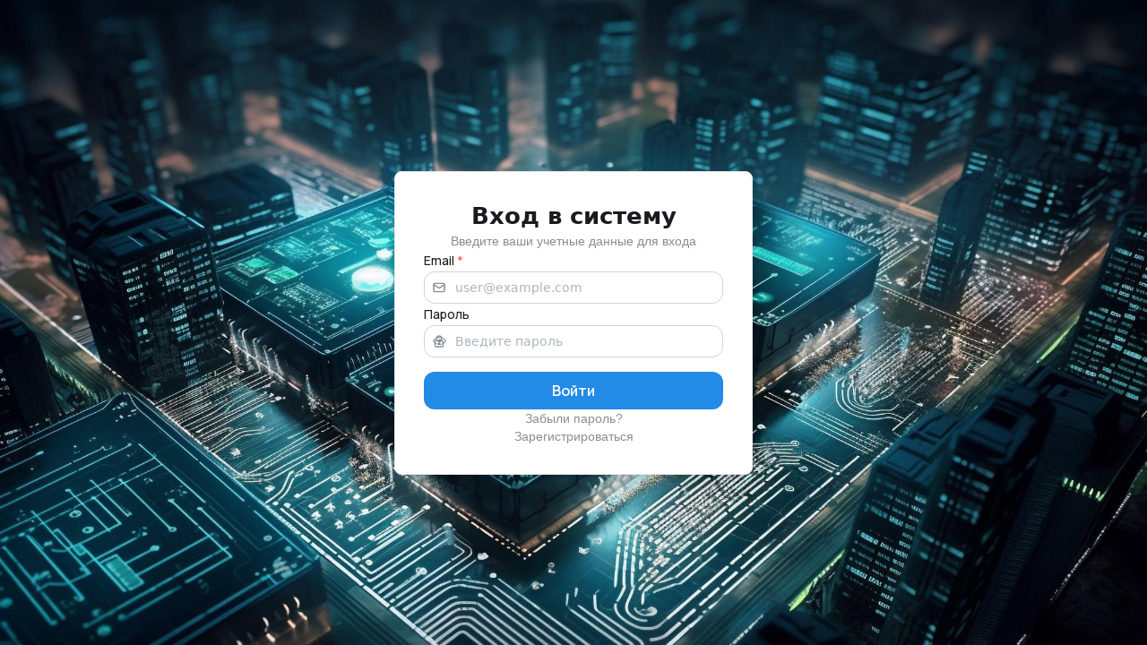

--- FILE ---
content_type: text/html
request_url: https://m.devline.ru/vendor/ip_camera/fazera.html
body_size: 307
content:
<!doctype html>
<html lang="ru">
  <head>
    <meta charset="UTF-8" />
    <meta name="viewport" content="width=device-width, initial-scale=1.0" />
    <title>Line Monitoring Admin</title>
    <link rel="preconnect" href="https://fonts.googleapis.com">
    <link rel="preconnect" href="https://fonts.gstatic.com" crossorigin="">
    <link href="https://fonts.googleapis.com/css2?family=Manrope:wght@200..800&amp;display=swap" rel="stylesheet">
    <link rel="stylesheet" href="/styles.css" />
    <script type="module" crossorigin src="/assets/index-DC2S-zeb.js"></script>
    <link rel="stylesheet" crossorigin href="/assets/index-DC35LMne.css">
  </head>
  <body>
    <div id="root"></div>
  </body>
</html>


--- FILE ---
content_type: text/html
request_url: https://m.devline.ru/styles.css
body_size: 306
content:
<!doctype html>
<html lang="ru">
  <head>
    <meta charset="UTF-8" />
    <meta name="viewport" content="width=device-width, initial-scale=1.0" />
    <title>Line Monitoring Admin</title>
    <link rel="preconnect" href="https://fonts.googleapis.com">
    <link rel="preconnect" href="https://fonts.gstatic.com" crossorigin="">
    <link href="https://fonts.googleapis.com/css2?family=Manrope:wght@200..800&amp;display=swap" rel="stylesheet">
    <link rel="stylesheet" href="/styles.css" />
    <script type="module" crossorigin src="/assets/index-DC2S-zeb.js"></script>
    <link rel="stylesheet" crossorigin href="/assets/index-DC35LMne.css">
  </head>
  <body>
    <div id="root"></div>
  </body>
</html>


--- FILE ---
content_type: text/css
request_url: https://m.devline.ru/assets/index-DC35LMne.css
body_size: 459248
content:
._wrapper_t1zew_1{min-height:100vh;display:grid;grid-template-columns:132px 1fr;grid-template-rows:1fr}._sidebar_t1zew_8{grid-row:1/2;grid-column:1/2;position:sticky;top:0;display:flex;flex-direction:column;align-items:center;gap:18px;padding:20px;background:var(--color-background);height:100vh;z-index:20;width:92px;box-sizing:border-box;margin:0 20px}._logo_t1zew_26{display:flex;align-items:center;justify-content:center;background-image:url("data:image/svg+xml,%3csvg%20width='52'%20height='39'%20viewBox='0%200%2052%2039'%20fill='none'%20xmlns='http://www.w3.org/2000/svg'%3e%3cpath%20fill-rule='evenodd'%20clip-rule='evenodd'%20d='M0%2039H9.65138L24.8702%208.20821C25.076%207.76686%2025.2819%207.10567%2026.0397%207.10567C26.7282%207.10567%2026.9341%207.71105%2027.1417%208.20821L42.3604%2039H52L33.4077%203.63569C32.4441%201.87365%2031.1362%200%2026.0397%200C20.9448%200%2019.6369%201.87365%2018.6716%203.63569L0%2039Z'%20fill='%23005D29'/%3e%3c/svg%3e");background-size:contain;background-repeat:no-repeat;background-position:top center;width:52px;height:52px;min-width:52px;min-height:52px}@media (max-width: 767px){._logo_t1zew_26{width:35px;height:26px;min-width:35px;min-height:26px}}._menu_t1zew_49{display:flex;flex-direction:column;justify-content:space-between;align-items:center;padding:32px 20px;gap:64px;background:#fff;box-shadow:0 4px 8px 5px #acacac0d;border-radius:40px}._menuList_t1zew_61{list-style:none;padding:0;margin-top:14px}._menuItem_t1zew_67{margin:0}._menuButton_t1zew_71{display:flex;align-items:center;justify-content:center;background:transparent;border:none;min-width:52px;min-height:52px;text-decoration:none;color:var(--color-primary);position:relative;font-size:14px;line-height:normal}._menuButtonIcon_t1zew_86{min-width:24px;min-height:24px}._menuIcon_t1zew_91{display:block;width:24px;height:24px}._menuButtonIcon_t1zew_86 img{min-width:24px;min-height:24px}._menuButtonInner_t1zew_102{display:flex;align-items:center;justify-content:center;min-height:52px;min-width:52px}._menuText_t1zew_110{display:none;margin-left:8px}._active_t1zew_115 ._menuButtonInner_t1zew_102{background:var(--color-secondary);border-radius:var(--border-radius-medium);color:var(--color-white)}._dashboardMenuTextInner_t1zew_125{display:flex}._dashboardFilter_t1zew_129{display:inline-flex;align-items:center;gap:4px;margin-left:12px}._dashboardFilterItemText_t1zew_136{display:block;width:14px;height:14px;border-radius:50%;background:#fff;border:1px solid #e0e0e0;cursor:pointer}._dashboardFilterItemBlack_t1zew_146{background:#000}._dashboardFilterItemGreen_t1zew_149{background:#84e3ad}._dashboardFilterItemYellow_t1zew_152{background:#f39c12}._dashboardFilterItemRed_t1zew_155{background:#fa5252}._active_t1zew_115 ._menuIcon_t1zew_91{filter:brightness(0) invert(1)}._bottomMenu_t1zew_164{display:flex;flex-direction:column}._header_t1zew_169{display:none;grid-column:1/3;grid-row:1/2;align-items:center;justify-content:space-between;padding:0 16px;background:var(--color-white);box-shadow:var(--shadow-light);z-index:2;height:72px}._burger_t1zew_182{display:none;background:transparent;border:none;cursor:pointer;padding:8px;align-items:center;justify-content:center;min-width:40px;min-height:40px}@media (max-width: 767px){._burger_t1zew_182{display:flex}}._headerBrand_t1zew_200{font-size:14px;color:var(--color-secondary)}._content_t1zew_205{grid-column:2/3;grid-row:1/2;padding:40px 30px;overflow-y:auto;background:var(--color-white)}._contentCloudInfo_t1zew_213{padding:40px 30px 0}._menuButton_t1zew_71:hover ._menuButtonInner_t1zew_102{justify-content:flex-start;padding:4px 16px;gap:4px;background:var(--color-white);box-shadow:var(--shadow-medium);border-radius:var(--border-radius-medium);min-width:150px;text-align:left;position:absolute;left:0}._active_t1zew_115 ._menuButtonInner_t1zew_102{background:var(--color-secondary)}._active_t1zew_115._menuButton_t1zew_71:hover ._menuButtonInner_t1zew_102{color:var(--color-white);background:var(--color-secondary)}._menuButton_t1zew_71:hover ._menuText_t1zew_110{display:block}._active_t1zew_115:hover ._menuText_t1zew_110{color:var(--color-white)}._mobileOverlay_t1zew_249{display:none}._mobileMenuContainer_t1zew_253{display:none;z-index:100;border-radius:0 0 14px 14px}@media screen and (max-width: 1280px){._content_t1zew_205,._contentCloudInfo_t1zew_213{padding:0 30px 40px}}@media (max-width: 767px){._wrapper_t1zew_1{grid-template-columns:1fr;grid-template-rows:72px 1fr}._sidebar_t1zew_8{display:none}._sidebarOpen_t1zew_279{transform:translateY(0)}._header_t1zew_169{display:flex;grid-column:1/2;grid-row:1/2}._menu_t1zew_49{display:flex;width:100%;height:auto;margin-top:0;background:var(--color-white);border-bottom-left-radius:16px;border-bottom-right-radius:16px;box-shadow:0 8px 24px #00000014}._mobileMenuContainer_t1zew_253._mobileMenuOpen_t1zew_300{display:block;background:var(--color-white);width:100%;z-index:999;position:absolute;top:72px}._menuList_t1zew_61{margin:0;width:100%}._menuItem_t1zew_67{width:100%;border-bottom:1px solid var(--color-border)}._menuButton_t1zew_71{width:100%;height:auto;padding:16px;justify-content:flex-start}._menuButton_t1zew_71:hover ._menuButtonInner_t1zew_102,._active_t1zew_115 ._menuButtonInner_t1zew_102{background:var(--color-white);box-shadow:none}._menuText_t1zew_110{display:block;font-size:20px;font-weight:700;color:#1d1d1d;margin-left:0}._menuButtonInner_t1zew_102{width:100%;justify-content:flex-start;gap:16px;min-height:auto;min-width:auto}._active_t1zew_115 ._menuButtonInner_t1zew_102{background:transparent;color:inherit}._active_t1zew_115 ._menuIcon_t1zew_91{filter:unset}._bottomMenu_t1zew_164{margin-top:0;padding-top:0;width:100%}._bottomMenu_t1zew_164 ._menuButton_t1zew_71{width:100%}._content_t1zew_205{grid-column:1/2;grid-row:2/3;padding:15px}._mobileOverlay_t1zew_249{display:block;position:fixed;top:72px;left:0;right:0;bottom:0;background:#00000059;z-index:999}}._modal_3fvju_1{position:fixed;top:0;left:0;right:0;bottom:0;background:#00000080;display:flex;align-items:center;justify-content:center;z-index:200}._content_3fvju_14{text-align:left;max-width:700px;width:100%;max-height:90vh;overflow-y:auto;padding:32px 40px;background:#fff;box-shadow:0 4px 12px #90909014;border-radius:12px}._header_3fvju_27{display:flex;justify-content:space-between;align-items:center;margin-bottom:24px}._title_3fvju_34{margin-bottom:0;font-weight:600;font-size:20px;line-height:24px;color:#1d1d1d;text-align:center;flex:1}._closeButton_3fvju_44{background:none;border:none;cursor:pointer;padding:8px;border-radius:6px;color:#666;transition:all .2s ease;display:flex;align-items:center;justify-content:center}._closeButton_3fvju_44:hover{background-color:#f5f5f5;color:#333}._closeButton_3fvju_44:focus{outline:2px solid #007bff;outline-offset:2px}._withoutTitleMargin_3fvju_67{margin-bottom:24px}@media (max-width: 1024px){._content_3fvju_14{max-width:90vw;padding:28px 32px}._header_3fvju_27{margin-bottom:20px}._title_3fvju_34{font-size:18px;line-height:22px}._closeButton_3fvju_44{padding:6px}}@media (max-width: 767px){._modal_3fvju_1{padding:20px 16px 16px;align-items:flex-start}._content_3fvju_14{max-width:100%;max-height:calc(100vh - 40px);padding:20px 16px}._header_3fvju_27{margin-bottom:16px}._title_3fvju_34{font-size:16px;line-height:20px}._closeButton_3fvju_44{padding:4px}}._btnDelete_3fvju_120{display:block;margin:0 auto 8px;border:none;cursor:pointer;padding:20px 40px;width:240px;background:#1d1d1d;border-radius:12px;font-weight:600;font-size:14px;line-height:14px;color:#fff}._btnCancel_3fvju_137{background:none;border:none;color:#000;cursor:pointer;padding:20px 40px;width:240px;font-weight:600;font-size:14px;line-height:14px}._sm_3fvju_149{max-width:400px}._md_3fvju_153{max-width:700px}._lg_3fvju_157{max-width:1400px}._qrButton_k6bvy_1{display:flex;align-items:center;justify-content:center;width:40px;height:40px;border:none;background:transparent;cursor:pointer;border-radius:4px;transition:background-color .2s ease;color:#666}._qrButton_k6bvy_1:hover{background-color:#f5f5f5;color:#333}._qrButton_k6bvy_1:focus{outline:2px solid #007bff;outline-offset:2px}._qrContainer_k6bvy_25{display:flex;justify-content:center;align-items:center;padding:20px;background:#fff;border-radius:8px}._qrImage_k6bvy_34{max-width:100%;max-height:400px;width:auto;height:auto;border-radius:4px;box-shadow:0 2px 8px #0000001a}@media (max-width: 768px){._qrImage_k6bvy_34{max-height:300px}._qrContainer_k6bvy_25{padding:15px}}._form_1jqjn_2{width:100%;max-width:640px;max-height:70vh;overflow-y:auto;padding-right:8px}._form_1jqjn_2::-webkit-scrollbar{width:6px}._form_1jqjn_2::-webkit-scrollbar-track{background:#f1f1f1;border-radius:3px}._form_1jqjn_2::-webkit-scrollbar-thumb{background:#c1c1c1;border-radius:3px}._form_1jqjn_2::-webkit-scrollbar-thumb:hover{background:#a8a8a8}._formField_1jqjn_28{display:flex;align-items:flex-start;gap:12px;margin-bottom:12px;--switch-cursor: pointer}._formFieldLabel_1jqjn_36{flex:0 0 110px;padding-top:6px;font-weight:500;color:#2c3e50;font-size:13px}._formFieldInput_1jqjn_44{flex:1;min-width:0}._inputWithIcon_1jqjn_49{display:flex;align-items:center;gap:8px}._qrInputRoot_1jqjn_55{flex:1}._formFieldInput_1jqjn_44 input{border:2px solid rgba(29,29,29,1)}._errorMessage_1jqjn_64{color:#e53e3e;font-size:12px;line-height:1.4;min-height:16px;margin-top:4px}._inputError_1jqjn_72{border-color:#e53e3e!important}._inputError_1jqjn_72:focus{border-color:#e53e3e!important;box-shadow:0 0 0 1px #e53e3e!important}._inputDisabled_1jqjn_81{background-color:#f5f5f5!important;color:#666!important;cursor:not-allowed!important}._passwordToggleContainer_1jqjn_87{display:flex;align-items:center;min-height:36px}._passwordToggleButton_1jqjn_93{background:none;border:1px solid var(--mantine-color-blue-6);color:var(--mantine-color-blue-6);padding:8px 16px;border-radius:6px;font-size:14px;font-weight:500;cursor:pointer;transition:all .2s ease;min-height:36px;display:flex;align-items:center;justify-content:center}._passwordToggleButton_1jqjn_93:hover:not(:disabled){background-color:var(--mantine-color-blue-1);border-color:var(--mantine-color-blue-7);color:var(--mantine-color-blue-7)}._passwordToggleButton_1jqjn_93:disabled{opacity:.6;cursor:not-allowed}._footer_1jqjn_120{margin-top:20px;display:flex;justify-content:flex-end;gap:12px}._error_1jqjn_64{padding:12px;background:#fff5f5;border:1px solid #fed7d7;border-radius:8px;margin-bottom:16px}._errorText_1jqjn_135{color:#c53030;font-size:14px;font-weight:500}@media (max-width: 1024px){._form_1jqjn_2{max-width:650px;max-height:75vh}._formFieldLabel_1jqjn_36{flex:0 0 110px;font-size:13px}._formField_1jqjn_28{gap:14px;margin-bottom:14px}}@media (max-width: 767px){._form_1jqjn_2{max-width:100%;max-height:80vh;padding-right:4px}._formField_1jqjn_28{flex-direction:column;gap:4px;margin-bottom:10px}._formFieldLabel_1jqjn_36{flex:none;padding-top:0;margin-bottom:1px;font-size:12px}._formFieldInput_1jqjn_44{flex:none;width:100%}._inputWithIcon_1jqjn_49{gap:6px}._qrIcon_1jqjn_189{width:20px;height:20px}._footer_1jqjn_120{flex-direction:column;align-items:stretch;gap:8px;margin-top:12px}._footer_1jqjn_120 button{width:100%}}._toastContainer_i1qlb_1{position:fixed;right:20px;z-index:1000;max-width:400px;width:100%;animation:_slideIn_i1qlb_1 .3s ease-out}@keyframes _slideIn_i1qlb_1{0%{transform:translate(100%);opacity:0}to{transform:translate(0);opacity:1}}._toastContent_i1qlb_21{background:#fff;border-radius:12px;box-shadow:0 4px 20px #00000026;padding:16px;position:relative}._closeButton_i1qlb_29{position:absolute;top:12px;right:12px;background:none;border:none;cursor:pointer;padding:4px;border-radius:4px;color:#666;transition:all .2s ease;display:flex;align-items:center;justify-content:center;z-index:10}._closeButton_i1qlb_29:hover:not(:disabled){background-color:#f5f5f5;color:#333}._closeButton_i1qlb_29:disabled{opacity:.5;cursor:not-allowed}._title_i1qlb_56{margin-bottom:8px;padding-right:24px}._infoContainer_i1qlb_61{display:flex;flex-direction:column;gap:4px;padding:6px 8px;background:#f8f9fa;border-radius:6px}._imageContainer_i1qlb_70{width:100%;height:240px;display:flex;align-items:center;justify-content:center;border-radius:6px;overflow:hidden;background:#f8f9fa;border:1px solid #e9ecef;transition:opacity .2s ease}._imageContainer_i1qlb_70:hover{opacity:.9}._vehicleImage_i1qlb_87{width:100%;height:100%;object-fit:contain!important}._imageError_i1qlb_93{display:flex;align-items:center;justify-content:center;padding:12px;text-align:center}._imageModalOverlay_i1qlb_101{position:fixed;top:0;left:0;right:0;bottom:0;background:#00000080;display:flex;align-items:center;justify-content:center;z-index:2000}._imageModalContent_i1qlb_114{position:relative;padding:40px;background:#fff;border-radius:12px;box-shadow:0 4px 12px #90909014;max-width:1200px;max-height:800px;width:100%;display:flex;align-items:center;justify-content:center;overflow:visible}._imageModalCloseButton_i1qlb_129{position:absolute;top:0;right:0;background:none;border:none;cursor:pointer;padding:8px;border-radius:6px;color:#666;transition:all .2s ease;display:flex;align-items:center;justify-content:center;z-index:10;margin:8px}._imageModalCloseButton_i1qlb_129:hover{background-color:#f5f5f5;color:#333}._imageModalImageContainer_i1qlb_152{width:100%;height:100%;display:flex;align-items:center;justify-content:center;min-height:400px}._imageModalImage_i1qlb_152{width:100%;height:auto;max-width:100%;max-height:720px;object-fit:contain!important;border-radius:8px;display:block}._imageModalErrorMessage_i1qlb_171{color:#f44336;font-size:16px;text-align:center;padding:40px 20px}@media (max-width: 767px){._toastContainer_i1qlb_1{bottom:10px;right:10px;left:10px;max-width:none}._toastContent_i1qlb_21{padding:12px}._imageContainer_i1qlb_70{height:100px}}._licensePlate_dm0sn_2{display:inline-flex;gap:2px;align-items:center;border-radius:4px;background:#000;font-family:Manrope;font-weight:900;box-shadow:0 2px 4px #0000001a;position:relative;overflow:hidden;width:152px;height:36px;box-sizing:content-box;cursor:default}._mainSectionContainer_dm0sn_19{width:110px;position:relative;height:32px;margin-left:2px}._regionSectionContainer_dm0sn_26{width:36px;height:32px;position:relative}._mainSection_dm0sn_19{display:inline-flex;gap:4px;position:absolute;bottom:0;left:0;background:#fff;margin-right:2px;font-size:18px;color:#000;letter-spacing:1px;border-radius:5px;height:32px;line-height:32px;align-items:flex-end;width:100%;padding-left:4px;padding-bottom:2px}._regionSection_dm0sn_26{display:inline-block;position:absolute;bottom:0;left:0;background:#fff;font-size:16px;color:#000;text-align:center;vertical-align:top;min-width:36px;height:32px;border-radius:5px;padding-left:4px;padding-bottom:2px}._regionNumber_dm0sn_73{font-family:Manrope;font-weight:600;font-size:18px;line-height:20px;text-align:left}._countryCode_dm0sn_82{font-size:8px;font-weight:700;line-height:1;margin-bottom:1px}._flag_dm0sn_90{display:inline-block;width:12px;height:8px;margin-left:2px;border:1px solid #000;border-radius:1px;background:linear-gradient(to bottom,#fff,#fff 33.33%,#0039a6 33.33%,#0039a6 66.66%,#d52b1e 66.66%,#d52b1e);vertical-align:middle}._letters_dm0sn_108{font-family:Manrope;font-weight:800;font-size:20px;line-height:20px;text-align:center}._numbers_dm0sn_116{font-family:Manrope;font-weight:700;font-size:26px;line-height:26px;text-align:center}._countrySection_dm0sn_123{display:flex;flex-direction:row;align-items:flex-end}._paginationContainer_zhtfg_2{display:flex;justify-content:center;gap:24px;align-items:center;padding:16px 0;border-top:1px solid #e9ecef;flex-shrink:0}@media (max-width: 1200px){._paginationContainer_zhtfg_2{flex-direction:column;gap:16px;align-items:stretch}}@media (max-width: 1024px){._paginationContainer_zhtfg_2{flex-direction:column;gap:16px;align-items:stretch}}@media (max-width: 767px){._paginationContainer_zhtfg_2{padding:16px 0}}._items_17hmv_1{display:flex;align-items:center;justify-content:end;gap:6px}._item_17hmv_1{display:flex;flex-direction:column;gap:6px;padding:10px 8px 12px 12px;width:190px;height:68px;border-radius:14px}._itemName_17hmv_18{font-weight:600;font-size:14px;line-height:16px;color:#1d1d1d;opacity:.45;text-align:left}._itemValue_17hmv_27{display:flex;align-items:center;justify-content:space-between;font-weight:600;font-size:24px;line-height:24px;letter-spacing:-.02em;color:#1d1d1d;text-align:left}._itemValue_17hmv_27:after{content:"";display:block;position:relative;min-width:32px;width:32px;height:32px;opacity:.45}._itemServers_17hmv_49{background:#e1fded}._itemServers_17hmv_49 ._itemValue_17hmv_27:after{background-image:url("data:image/svg+xml,%3csvg%20width='32'%20height='32'%20viewBox='0%200%2032%2032'%20fill='none'%20xmlns='http://www.w3.org/2000/svg'%3e%3cg%20style='mix-blend-mode:exclusion'%3e%3cpath%20d='M23.4364%2015.2727H9.18182C7.97876%2015.2727%207%2014.294%207%2013.0909V10.1818C7%208.97876%207.97876%208%209.18182%208H23.4364C24.6394%208%2025.6182%208.97876%2025.6182%2010.1818V13.0909C25.6182%2014.294%2024.6394%2015.2727%2023.4364%2015.2727ZM9.18182%209.45455C8.7808%209.45455%208.45455%209.7808%208.45455%2010.1818V13.0909C8.45455%2013.4919%208.7808%2013.8182%209.18182%2013.8182H23.4364C23.8374%2013.8182%2024.1636%2013.4919%2024.1636%2013.0909V10.1818C24.1636%209.7808%2023.8374%209.45455%2023.4364%209.45455H9.18182Z'%20fill='%231D1D1D'/%3e%3cpath%20d='M10.6374%2012.3608C11.0391%2012.3608%2011.3647%2012.0352%2011.3647%2011.6335C11.3647%2011.2319%2011.0391%2010.9062%2010.6374%2010.9062C10.2358%2010.9062%209.91016%2011.2319%209.91016%2011.6335C9.91016%2012.0352%2010.2358%2012.3608%2010.6374%2012.3608Z'%20fill='%231D1D1D'/%3e%3cpath%20d='M13.5437%2012.3608C13.9453%2012.3608%2014.271%2012.0352%2014.271%2011.6335C14.271%2011.2319%2013.9453%2010.9062%2013.5437%2010.9062C13.142%2010.9062%2012.8164%2011.2319%2012.8164%2011.6335C12.8164%2012.0352%2013.142%2012.3608%2013.5437%2012.3608Z'%20fill='%231D1D1D'/%3e%3cpath%20d='M22.1286%2012.3608H19.2195C18.8178%2012.3608%2018.4922%2012.0352%2018.4922%2011.6335C18.4922%2011.2319%2018.8178%2010.9062%2019.2195%2010.9062H22.1286C22.5302%2010.9062%2022.8558%2011.2319%2022.8558%2011.6335C22.8558%2012.0352%2022.5302%2012.3608%2022.1286%2012.3608Z'%20fill='%231D1D1D'/%3e%3cpath%20d='M23.4364%2023.9993H9.18182C7.97876%2023.9993%207%2023.0205%207%2021.8175V18.9084C7%2017.7053%207.97876%2016.7266%209.18182%2016.7266H23.4364C24.6394%2016.7266%2025.6182%2017.7053%2025.6182%2018.9084V21.8175C25.6182%2023.0205%2024.6394%2023.9993%2023.4364%2023.9993ZM9.18182%2018.1811C8.7808%2018.1811%208.45455%2018.5074%208.45455%2018.9084V21.8175C8.45455%2022.2185%208.7808%2022.5447%209.18182%2022.5447H23.4364C23.8374%2022.5447%2024.1636%2022.2185%2024.1636%2021.8175V18.9084C24.1636%2018.5074%2023.8374%2018.1811%2023.4364%2018.1811H9.18182Z'%20fill='%231D1D1D'/%3e%3cpath%20d='M10.6374%2021.0874C11.0391%2021.0874%2011.3647%2020.7617%2011.3647%2020.3601C11.3647%2019.9584%2011.0391%2019.6328%2010.6374%2019.6328C10.2358%2019.6328%209.91016%2019.9584%209.91016%2020.3601C9.91016%2020.7617%2010.2358%2021.0874%2010.6374%2021.0874Z'%20fill='%231D1D1D'/%3e%3cpath%20d='M13.5437%2021.0874C13.9453%2021.0874%2014.271%2020.7617%2014.271%2020.3601C14.271%2019.9584%2013.9453%2019.6328%2013.5437%2019.6328C13.142%2019.6328%2012.8164%2019.9584%2012.8164%2020.3601C12.8164%2020.7617%2013.142%2021.0874%2013.5437%2021.0874Z'%20fill='%231D1D1D'/%3e%3cpath%20d='M22.1286%2021.0874H19.2195C18.8178%2021.0874%2018.4922%2020.7618%2018.4922%2020.3601C18.4922%2019.9584%2018.8178%2019.6328%2019.2195%2019.6328H22.1286C22.5302%2019.6328%2022.8558%2019.9584%2022.8558%2020.3601C22.8558%2020.7618%2022.5302%2021.0874%2022.1286%2021.0874Z'%20fill='%231D1D1D'/%3e%3c/g%3e%3c/svg%3e");background-repeat:no-repeat;background-position:center;background-size:100%}._itemCameras_17hmv_60{background:#e3f5ff}._itemCameras_17hmv_60 ._itemValue_17hmv_27:after{background-image:url("data:image/svg+xml,%3c?xml%20version='1.0'%20encoding='UTF-8'?%3e%3csvg%20xmlns='http://www.w3.org/2000/svg'%20xmlns:xlink='http://www.w3.org/1999/xlink'%20version='1.1'%20id='Capa_1'%20x='0px'%20y='0px'%20viewBox='0%200%20512%20512'%20style='enable-background:new%200%200%20512%20512;'%20xml:space='preserve'%20width='512'%20height='512'%3e%3cg%20id='Cctv'%3e%3cpath%20style='fill:none;stroke:%23000000;stroke-width:40;stroke-linecap:round;stroke-linejoin:round;stroke-miterlimit:10;'%20d='&%2310;&%239;&%239;M112.377,196L60,196c-22.091,0-40-17.909-40-40V76c0-22.091,17.909-40,40-40h392c22.091,0,40,17.909,40,40v80&%2310;&%239;&%239;c0,22.091-17.909,40-40,40h-52.378c-22.018,0-43.33-6.504-62.269-17.733C313.502,164.125,285.682,156,256,156&%2310;&%239;&%239;c-29.682,0-57.502,8.125-81.353,22.267C155.707,189.496,134.396,196,112.377,196z'/%3e%3cpath%20style='fill:none;stroke:%23000000;stroke-width:40;stroke-linecap:round;stroke-linejoin:round;stroke-miterlimit:10;'%20d='&%2310;&%239;&%239;M456,276c0,110.457-89.543,200-200,200S56,386.457,56,276'/%3e%3ccircle%20style='fill:none;stroke:%23000000;stroke-width:40;stroke-linecap:round;stroke-linejoin:round;stroke-miterlimit:10;'%20cx='256'%20cy='316'%20r='80'/%3e%3cline%20style='fill:none;stroke:%23000000;stroke-width:40;stroke-linecap:round;stroke-linejoin:round;stroke-miterlimit:10;'%20x1='256'%20y1='316'%20x2='256'%20y2='316'/%3e%3cline%20style='fill:none;stroke:%23000000;stroke-width:40;stroke-linecap:round;stroke-linejoin:round;stroke-miterlimit:10;'%20x1='416'%20y1='116'%20x2='376'%20y2='116'/%3e%3c/g%3e%3c/svg%3e");background-repeat:no-repeat;background-position:center;background-size:100%}._itemPostponed_17hmv_71{background:#ede1fd}._itemPostponed_17hmv_71 ._itemValue_17hmv_27:after{background-image:url("data:image/svg+xml,%3csvg%20width='32'%20height='32'%20viewBox='0%200%2032%2032'%20fill='none'%20xmlns='http://www.w3.org/2000/svg'%3e%3cg%20opacity='0.25'%3e%3cpath%20d='M22.75%2016.0001C22.75%2015.314%2022.6468%2014.6248%2022.4407%2013.9598L23.6347%2013.5898C23.878%2014.375%2024%2015.189%2024%2016.0001C24%2020.488%2020.488%2024%2016.0001%2024C15.1209%2024%2013.1564%2023.8775%2011.3315%2022.5689C11.3566%2022.6599%2011.3778%2022.7364%2011.3935%2022.7934C11.4033%2022.8289%2011.411%2022.8568%2011.4162%2022.8758C11.4188%2022.8853%2011.4208%2022.8926%2011.4222%2022.8975C11.4229%2022.9%2011.4234%2022.9019%2011.4237%2022.9031C11.4239%2022.9037%2011.424%2022.9042%2011.4241%2022.9045C11.4241%2022.9047%2011.4242%2022.9048%2011.4242%2022.9049L11.4242%2022.9049C11.4242%2022.905%2011.4242%2022.905%2011.071%2023.0023L11.4242%2022.9049C11.516%2023.2377%2011.3206%2023.5819%2010.9878%2023.6736C10.6551%2023.7654%2010.3109%2023.57%2010.2192%2023.2372L10.6916%2023.107C10.2314%2023.2338%2010.2195%2023.2371%2010.2192%2023.2372C10.2192%2023.2372%2010.2192%2023.2371%2010.2191%2023.2371C10.2191%2023.237%2010.2191%2023.2369%2010.2191%2023.2367C10.219%2023.2364%2010.2188%2023.2359%2010.2187%2023.2353C10.2183%2023.2341%2010.2178%2023.2322%2010.2171%2023.2298C10.2158%2023.2249%2010.2138%2023.2175%2010.2112%2023.208C10.2059%2023.189%2010.1982%2023.1611%2010.1884%2023.1256C10.1688%2023.0546%2010.1409%2022.9531%2010.1073%2022.8313C10.0401%2022.5876%209.95042%2022.2624%209.86057%2021.9364L9.49698%2020.6176C9.41651%2020.3257%209.55687%2020.0181%209.83011%2019.8875C10.1033%2019.757%2010.4309%2019.8412%2010.6074%2020.0872C12.3763%2022.5531%2014.9548%2022.75%2016.0001%2022.75C19.7976%2022.75%2022.75%2019.7976%2022.75%2016.0001ZM20.375%2016C20.375%2013.5837%2018.4163%2011.625%2016%2011.625C13.5837%2011.625%2011.625%2013.5837%2011.625%2016C11.625%2018.4163%2013.5837%2020.375%2016%2020.375C18.4163%2020.375%2020.375%2018.4163%2020.375%2016ZM8%2015.9999C8%2011.512%2011.512%208%2015.9999%208C16.8791%208%2018.8436%208.12248%2020.6684%209.43106C20.6434%209.34012%2020.6223%209.26356%2020.6066%209.2066C20.5968%209.17109%2020.5891%209.14319%2020.5838%209.12418C20.5812%209.11467%2020.5792%209.10739%2020.5779%209.10248C20.5772%209.10002%2020.5767%209.09814%2020.5763%209.09689C20.5762%209.09627%2020.576%209.0958%2020.5759%209.09549C20.5759%209.09534%2020.5759%209.09519%2020.5758%209.09512L20.5758%209.09506C20.5758%209.09504%2020.5758%209.09502%2021.0477%208.96494L20.5758%209.09506C20.4841%208.7623%2020.6794%208.41813%2021.0122%208.32639C21.345%208.23465%2021.6891%208.43003%2021.7809%208.76279L21.3762%208.87436C21.7704%208.76569%2021.7806%208.76284%2021.7809%208.76279C21.7809%208.76281%2021.7809%208.76287%2021.7809%208.76291C21.7809%208.76297%2021.7809%208.76314%2021.781%208.76328C21.7811%208.76359%2021.7812%208.76406%2021.7814%208.76468C21.7817%208.76592%2021.7822%208.76778%2021.7829%208.77023C21.7843%208.77514%2021.7863%208.78246%2021.7889%208.79196C21.7941%208.81097%2021.8018%208.83886%2021.8116%208.87436C21.8312%208.94538%2021.8592%209.04688%2021.8928%209.16873C21.9599%209.41244%2022.0496%209.73763%2022.1395%2010.0636C22.277%2010.5623%2022.4149%2011.0628%2022.4737%2011.2758C22.5988%2011.5402%2022.5241%2011.8646%2022.2801%2012.0451C22.2798%2012.0453%2022.2795%2012.0455%2022.2792%2012.0457C22.2457%2012.0712%2022.2092%2012.0937%2022.1699%2012.1124C21.901%2012.2409%2021.5794%2012.1614%2021.4011%2011.9242L21.3927%2011.9128C21.2686%2011.7398%2021.1405%2011.578%2021.0093%2011.4267C20.781%2011.1709%2020.5301%2010.9283%2020.2566%2010.7019C20.2327%2010.6821%2020.2106%2010.6608%2020.1904%2010.6384C18.6066%209.37275%2016.8253%209.25%2015.9999%209.25C12.2024%209.25%209.25%2012.2024%209.25%2015.9999C9.25%2016.686%209.35321%2017.3752%209.5593%2018.0402C9.66147%2018.3699%209.47704%2018.72%209.14734%2018.8222C8.81763%2018.9244%208.46751%2018.7399%208.36533%2018.4102C8.12197%2017.625%208%2016.811%208%2015.9999ZM15.375%2013.5C15.375%2013.1548%2015.6548%2012.875%2016%2012.875C16.3452%2012.875%2016.625%2013.1548%2016.625%2013.5V16C16.625%2016.1658%2016.5591%2016.3247%2016.4419%2016.4419L14.675%2018.2089C14.4309%2018.4529%2014.0352%2018.4529%2013.7911%2018.2089C13.547%2017.9648%2013.547%2017.5691%2013.7911%2017.325L15.375%2015.7411V13.5ZM22.8527%2013.1778C23.1824%2013.0756%2023.5325%2013.2601%2023.6347%2013.5898L22.4407%2013.9598C22.3385%2013.6301%2022.523%2013.28%2022.8527%2013.1778ZM21.625%2016C21.625%2019.1066%2019.1066%2021.625%2016%2021.625C12.8934%2021.625%2010.375%2019.1066%2010.375%2016C10.375%2012.8934%2012.8934%2010.375%2016%2010.375C19.1066%2010.375%2021.625%2012.8934%2021.625%2016Z'%20fill='%231D1D1D'/%3e%3c/g%3e%3c/svg%3e");background-repeat:no-repeat;background-position:center;background-size:100%;color:#1d1d1d;opacity:1}._itemCurrent_17hmv_84{background:#fde7e1}._itemCurrent_17hmv_84 ._itemValue_17hmv_27:after{background-image:url(/assets/problems-4t6VlwNu.svg);background-repeat:no-repeat;background-position:center;background-size:100%}@media (max-width: 1280px){._items_17hmv_1{flex-wrap:wrap;margin-top:25px}._item_17hmv_1{max-width:calc(50% - 3px);width:100%}._item_17hmv_1{height:auto}}._wrapper_lpgq4_1{display:flex;align-items:center;justify-content:space-between;margin-bottom:8px}._buttons_lpgq4_8{display:flex;align-items:center;gap:4px}._btn_lpgq4_14{display:flex;align-items:center;gap:6px;min-width:250px;padding:6px 20px 6px 14px;background:#1d1d1d;color:#fff;opacity:.24;border-radius:12px}._active_lpgq4_26{opacity:1}._onlyDesk_lpgq4_30{margin-left:6px}._search_lpgq4_34{min-width:310px}@media (max-width: 1280px){._wrapper_lpgq4_1{flex-direction:column;align-items:flex-start}._buttons_lpgq4_8{width:100%;margin-bottom:15px}._btn_lpgq4_14{min-width:calc(50% - 2px);width:100%;justify-content:center}._search_lpgq4_34{width:100%}}._table_1m3xs_2{background:#fff;border-radius:8px;box-shadow:0 2px 8px #0000001a;overflow:hidden}._actions_1m3xs_9{display:flex;justify-content:flex-end;padding:16px 20px;border-bottom:1px solid #e9ecef}._deleteAllBtn_1m3xs_16{background:#dc3545;color:#fff;border:none;padding:8px 16px;border-radius:4px;cursor:pointer;font-size:14px;font-weight:500;transition:background-color .2s}._deleteAllBtn_1m3xs_16:hover{background:#c82333}._deleteAllBtn_1m3xs_16:focus{outline:2px solid #dc3545;outline-offset:2px}._list_1m3xs_37{display:flex;flex-direction:column}._header_1m3xs_42{display:grid;grid-template-columns:repeat(auto-fit,minmax(120px,1fr));gap:16px;padding:16px 20px;background:#f8f9fa;border-bottom:1px solid #e9ecef;font-weight:600;color:#495057}._headerCell_1m3xs_53{display:flex;align-items:center;justify-content:flex-start;font-size:14px}._body_1m3xs_60{display:flex;flex-direction:column}._card_1m3xs_65{display:grid;grid-template-columns:repeat(auto-fit,minmax(120px,1fr));gap:16px;padding:16px 20px;border-bottom:1px solid #f1f3f4;transition:background-color .2s}._card_1m3xs_65:hover{background:#f8f9fa}._card_1m3xs_65:last-child{border-bottom:none}._field_1m3xs_82{display:flex;flex-direction:column;gap:4px}._label_1m3xs_88{font-size:12px;color:#6c757d;font-weight:500}._value_1m3xs_94{font-size:14px;color:#212529;font-weight:500}._fStart_1m3xs_100{grid-column:1}._fEnd_1m3xs_104{grid-column:2}._fServer_1m3xs_108{grid-column:3}._fServerName_1m3xs_112{grid-column:4}._fNode_1m3xs_116{grid-column:5}._fDuration_1m3xs_120{grid-column:6}._fActions_1m3xs_124{grid-column:7;display:flex;align-items:center;justify-content:center}._deleteBtn_1m3xs_131{width:24px;height:24px;background:url('data:image/svg+xml,<svg xmlns="http://www.w3.org/2000/svg" viewBox="0 0 24 24" fill="%236c757d"><path d="M6 19c0 1.1.9 2 2 2h8c1.1 0 2-.9 2-2V7H6v12zM19 4h-3.5l-1-1h-5l-1 1H5v2h14V4z"/></svg>') no-repeat center;background-size:20px;border:none;cursor:pointer;border-radius:4px;transition:background-color .2s}._deleteBtn_1m3xs_131:hover{background-color:#f8f9fa}._deleteBtn_1m3xs_131:focus{outline:2px solid #007bff;outline-offset:2px}@media (max-width: 1024px){._header_1m3xs_42,._card_1m3xs_65{grid-template-columns:repeat(7,minmax(100px,1fr));padding:14px 16px;gap:12px}._actions_1m3xs_9{padding:14px 16px}}@media (max-width: 767px){._table_1m3xs_2{border-radius:0;box-shadow:none;border:1px solid #e9ecef}._header_1m3xs_42{grid-template-columns:repeat(7,minmax(80px,1fr));padding:12px 16px;gap:8px;font-size:12px}._card_1m3xs_65{grid-template-columns:repeat(7,minmax(80px,1fr));padding:12px 16px;gap:8px}._actions_1m3xs_9{padding:12px 16px}._deleteAllBtn_1m3xs_16{padding:6px 12px;font-size:12px}._label_1m3xs_88{font-size:11px}._value_1m3xs_94{font-size:13px}}._footer_o2m3a_1{display:flex;justify-content:center;gap:12px}._container_klpth_2{margin:0 auto}._header_klpth_6{margin-bottom:32px}._errorAlert_klpth_10{margin-bottom:24px}@media (max-width: 1024px){._container_klpth_2{padding:20px}._header_klpth_6{margin-bottom:28px}._errorAlert_klpth_10{margin-bottom:20px}}@media (max-width: 767px){._container_klpth_2{padding:16px}._header_klpth_6{margin-bottom:24px;flex-direction:column;gap:16px;align-items:flex-start}._errorAlert_klpth_10{margin-bottom:16px}}._title_1wq6p_1{font-weight:600;font-size:26px;line-height:26px;color:#1d1d1d}._header_1t6fw_1{display:flex;align-items:center;justify-content:space-between;height:68px;padding:0 20px 20px;margin-bottom:30px}._leftSide_1t6fw_10,._rightSide_1t6fw_16{display:flex;flex-direction:row;align-items:center}._backButton_1t6fw_22{cursor:pointer;content:"";display:block;position:relative;min-width:44px;width:44px;height:44px;background-color:#ebebeb;border-radius:12px;background-image:url("data:image/svg+xml;charset=UTF-8,%3csvg width='16' height='16' viewBox='0 0 16 16' fill='none' xmlns='http://www.w3.org/2000/svg'%3e%3cpath d='M9.33333 4.33333L6 7.66667L9.33333 11' stroke='%23676767' stroke-width='1.5' stroke-linecap='round' stroke-linejoin='round'/%3e%3c/svg%3e");background-repeat:no-repeat;background-position:center;background-size:16px 16px;margin-right:15px}@media (max-width: 1280px){._header_1t6fw_1{height:auto;flex-direction:column;align-items:flex-start;gap:24px;margin-top:20px;padding:0}._rightSide_1t6fw_16{width:100%}}@media (max-width: 767px){._header_1t6fw_1{margin-top:5px}}._tooltip_qalky_2{position:fixed;z-index:1000;background:#fff;border-radius:8px;box-shadow:0 4px 20px #00000026;border:1px solid #e1e5e9;max-width:300px;min-width:200px;animation:_tooltipFadeIn_qalky_1 .2s ease-out}._link_qalky_14{cursor:pointer}._content_qalky_18{padding:16px;color:#333}._arrow_qalky_23{position:absolute;width:0;height:0}._arrow_qalky_23._top_qalky_30{bottom:-8px;left:50%;transform:translate(-50%);border-left:8px solid transparent;border-right:8px solid transparent;border-top:8px solid #ffffff}._arrow_qalky_23._bottom_qalky_40{top:-8px;left:50%;transform:translate(-50%);border-left:8px solid transparent;border-right:8px solid transparent;border-bottom:8px solid #ffffff}._arrow_qalky_23._left_qalky_50{right:-8px;top:50%;transform:translateY(-50%);border-top:8px solid transparent;border-bottom:8px solid transparent;border-left:8px solid #ffffff}._arrow_qalky_23._right_qalky_60{left:-8px;top:50%;transform:translateY(-50%);border-top:8px solid transparent;border-bottom:8px solid transparent;border-right:8px solid #ffffff}@keyframes _tooltipFadeIn_qalky_1{0%{opacity:0;transform:scale(.95)}to{opacity:1;transform:scale(1)}}@media (max-width: 1024px){._tooltip_qalky_2{max-width:280px;min-width:180px}._content_qalky_18{padding:14px}}@media (max-width: 767px){._tooltip_qalky_2{max-width:250px;min-width:160px}._content_qalky_18{padding:12px}}._container_18dtc_1{display:contents}._container_18dtc_1 ._wrapper_18dtc_5{position:relative;display:inline-block}._container_18dtc_1 ._input_18dtc_10{display:flex;align-items:center;padding:4px 4px 4px 46px;gap:8px;min-width:310px;min-height:48px;border:1px solid #cfcfcf;border-radius:12px;font-weight:500;font-size:14px;line-height:16px;color:#1d1d1d}._container_18dtc_1 ._input_18dtc_10::placeholder{color:#676767}._searchIcon_18dtc_30{margin-left:10px}._container_18dtc_1 ._section_18dtc_34{width:40px}._clearButton_18dtc_38{display:flex;align-items:center;justify-content:center;width:32px;height:32px;border:none;background:transparent;border-radius:8px;cursor:pointer;transition:background-color .2s ease;color:#676767}._clearButton_18dtc_38:hover{background-color:#6767671a;color:#292929}._clearButton_18dtc_38:focus{outline:2px solid #cfcfcf;outline-offset:2px}._clearButton_18dtc_38 svg{width:16px;height:16px}._items_1bv7t_2{display:flex;align-items:center;justify-content:flex-start;gap:6px}._item_1bv7t_2{display:flex;flex-direction:column;gap:6px;padding:10px 8px 12px 12px;width:190px;height:68px;border-radius:14px;cursor:pointer;transition:all .2s ease;border:2px solid transparent}._item_1bv7t_2:hover{transform:translateY(-2px);box-shadow:0 4px 12px #0000001a}._item_1bv7t_2:focus{outline:none;border-color:#1d1d1d}._itemActive_1bv7t_32{border-color:#1d1d1d;box-shadow:0 4px 12px #00000026}._itemName_1bv7t_37{font-weight:600;font-size:14px;line-height:16px;color:#1d1d1d;opacity:.45;text-align:left}._itemValue_1bv7t_46{display:flex;align-items:center;justify-content:space-between;font-weight:600;font-size:24px;line-height:24px;letter-spacing:-.02em;color:#1d1d1d;text-align:left}._itemValue_1bv7t_46:after{content:"";display:block;position:relative;min-width:32px;width:32px;height:32px;opacity:.45}._itemWorking_1bv7t_68{background:#e1fded}._itemProblems_1bv7t_72{background:#f39c12}._itemUnavailable_1bv7t_76{background:#fa5252}._itemDisabled_1bv7t_80{background:#5f5f5f}._itemLoading_1bv7t_84{background:#ebebeb}._itemProblems_1bv7t_72 ._itemName_1bv7t_37,._itemProblems_1bv7t_72 ._itemValue_1bv7t_46,._itemUnavailable_1bv7t_76 ._itemName_1bv7t_37,._itemUnavailable_1bv7t_76 ._itemValue_1bv7t_46,._itemDisabled_1bv7t_80 ._itemName_1bv7t_37,._itemDisabled_1bv7t_80 ._itemValue_1bv7t_46{color:#fff}@media (max-width: 1024px){._items_1bv7t_2{flex-wrap:wrap;margin-top:20px}._item_1bv7t_2{max-width:calc(50% - 3px);width:100%}._item_1bv7t_2{height:auto}}@media (max-width: 767px){._items_1bv7t_2{flex-direction:column;gap:12px;margin-top:16px}._item_1bv7t_2{max-width:100%;width:100%}}._wrapper_er0qx_2{height:100%;margin:0 auto;display:flex;flex-direction:column}._content_er0qx_9{height:100%;display:flex;flex-direction:column;flex:1}._filtersPanel_er0qx_17{display:flex;align-items:center;justify-content:space-between;margin-bottom:24px;padding:0 4px}._searchContainer_er0qx_25{display:flex;align-items:center;min-width:300px}._searchInputContainer_er0qx_31,._searchInput_er0qx_31{width:100%}._serverGrid_er0qx_39{width:100%;flex:1;min-height:0;position:relative}._stage_er0qx_47{width:100%;height:100%;position:relative}._grid_er0qx_54{position:absolute;display:grid;gap:8px}._serverItem_er0qx_60{display:flex;align-items:center;justify-content:center;width:100%;height:100%}._ghostTile_er0qx_68{visibility:hidden;pointer-events:none;width:100%;height:100%}._serverCard_er0qx_76{position:relative;cursor:pointer;transition:all .2s ease;display:flex;flex-direction:column;justify-content:flex-start;align-items:flex-start;text-align:left;padding:8px;background:red;box-shadow:0 2px 8px #0000001a;border-radius:4px;aspect-ratio:1 / 1}._green_er0qx_92{background:#84e3ad}._yellow_er0qx_96{background:#f39c12}._red_er0qx_100{background:#fa5252}._disabled_er0qx_104{background:#000;color:#fff}._loading_er0qx_109{background:#ebebeb;color:#666}._serverName_er0qx_114{font-size:14px;line-height:1.4;overflow:hidden;text-overflow:ellipsis;display:-webkit-box;-webkit-line-clamp:3;-webkit-box-orient:vertical;max-width:100%}._loadingMessage_er0qx_125,._error_er0qx_126,._emptyState_er0qx_127{display:flex;justify-content:center;align-items:center;min-height:200px;font-size:18px}._emptyStateContent_er0qx_135{display:flex;flex-direction:column;align-items:center;justify-content:center;text-align:center}._addServerButton_er0qx_143{background:#228be6;border:none;border-radius:8px;padding:12px 24px;font-size:16px;font-weight:600;color:#fff;cursor:pointer;transition:all .2s ease;box-shadow:0 2px 8px #228be64d}._addServerButton_er0qx_143:hover{background:#1c7ed6;transform:translateY(-1px);box-shadow:0 4px 12px #228be666}._addServerButton_er0qx_143:active{transform:translateY(0);box-shadow:0 2px 8px #228be64d}._error_er0qx_126{color:#e74c3c}._emptyState_er0qx_127{color:#6c757d}._tooltipContent_er0qx_176{color:#333}._tooltip_er0qx_176{z-index:1500!important}@media (max-width: 1200px){._wrapper_er0qx_2{padding:22px;max-width:100%}}@media (max-width: 1024px){._wrapper_er0qx_2{padding:20px;max-width:100%}._filtersPanel_er0qx_17{flex-direction:column;align-items:stretch;gap:16px;margin-bottom:20px}._searchContainer_er0qx_25{min-width:auto}._serverCard_er0qx_76{padding:12px}._serverName_er0qx_114{font-size:13px;overflow:hidden;text-overflow:ellipsis;display:-webkit-box;-webkit-line-clamp:3;-webkit-box-orient:vertical}._paginationContainer_er0qx_223{flex-direction:column;gap:16px;align-items:stretch}}@media (max-width: 900px){._wrapper_er0qx_2{padding:18px}._serverCard_er0qx_76{padding:10px}}@media (max-width: 768px){._wrapper_er0qx_2{padding:16px}._serverCard_er0qx_76{padding:8px}._serverName_er0qx_114{font-size:12px;overflow:hidden;text-overflow:ellipsis;display:-webkit-box;-webkit-line-clamp:3;-webkit-box-orient:vertical}}@media (max-width: 767px){._content_er0qx_9{margin-top:16px}._filtersPanel_er0qx_17{flex-direction:column;align-items:stretch;gap:12px;margin-bottom:16px}._searchContainer_er0qx_25{min-width:auto}._serverCard_er0qx_76{padding:6px}._serverName_er0qx_114{font-size:11px;overflow:hidden;text-overflow:ellipsis;display:-webkit-box;-webkit-line-clamp:2;-webkit-box-orient:vertical}._paginationContainer_er0qx_223{padding:16px 0}._tooltip_er0qx_176{max-width:250px;padding:12px}._addServerButton_er0qx_143{padding:10px 20px;font-size:14px}}@media (max-width: 480px){._wrapper_er0qx_2{padding:12px}._serverCard_er0qx_76{padding:4px}._serverName_er0qx_114{font-size:10px;-webkit-line-clamp:2}._addServerButton_er0qx_143{padding:8px 16px;font-size:13px}}._button_s000g_1{display:inline-flex;align-items:center;justify-content:center;min-width:44px;width:44px;height:44px;margin-right:0;border:none;background-color:#f1f1f1;border-radius:12px;cursor:pointer;transition:.3s}._button_s000g_1:hover{background-color:#1d1d1d}._button_s000g_1:disabled{opacity:.5;cursor:not-allowed}._button_s000g_1._sm_s000g_25{min-width:30px;width:30px;height:30px;border-radius:8px;margin-right:0}._button_s000g_1._lg_s000g_33{min-width:58px;width:58px;height:58px;border-radius:16px;margin-right:0}._wrapper_inxsi_2{display:flex;flex-direction:column}._controlsRowDesktop_inxsi_7{width:100%;display:flex;justify-content:flex-end;align-items:center;gap:16px;margin-top:-30px;margin-bottom:30px}._filtersGroup_inxsi_17{display:flex;gap:8px}._desktopTable_inxsi_22{display:block;overflow:hidden}._mobileCards_inxsi_29{display:none}._dotOnline_inxsi_33,._dotOffline_inxsi_34,._dotWarning_inxsi_35,._dotDisabled_inxsi_36,._dotLoading_inxsi_37{display:inline-block;width:15px;height:15px;border-radius:50%}._dotOnline_inxsi_33{background:#84e3ad}._dotOffline_inxsi_34{background:#fa5252}._dotWarning_inxsi_35{background:#f39c12}._dotDisabled_inxsi_36{background:#000}._dotLoading_inxsi_37{background:#ebebeb}._controlsColumnMobile_inxsi_64{display:none}._header_inxsi_68{display:flex;flex-direction:row;justify-content:space-between;align-items:center}._thead_inxsi_75{background:#cfcfcf}._th_inxsi_75{padding:15px 30px!important;font-weight:600;font-size:18px;line-height:24px;color:#1d1d1d;text-align:left}._th_inxsi_75:last-child{max-width:150px;width:150px}._td_inxsi_94{padding:10px 30px 10px 20px!important}._editIcon_inxsi_99{background-image:url("data:image/svg+xml;charset=UTF-8,%3csvg width='16' height='16' viewBox='0 0 16 16' fill='none' xmlns='http://www.w3.org/2000/svg'%3e%3cpath d='M1.53734 16C1.2208 16 0.902066 15.9689 0.584834 15.9055C0.337387 15.856 0.144004 15.6626 0.0945332 15.4152C-0.223323 13.8261 0.27104 12.1933 1.41696 11.0473L9.52345 2.94084C9.64064 2.82362 9.79961 2.75777 9.9654 2.75777C10.1312 2.75777 10.2902 2.82362 10.4074 2.94084L13.0592 5.5926C13.3032 5.83671 13.3032 6.23244 13.0591 6.47652L4.95264 14.583C4.03554 15.5001 2.80624 16 1.53734 16ZM1.26077 14.7392C2.29747 14.8189 3.32238 14.4454 4.06869 13.6991L11.7332 6.03459L9.9654 4.26674L2.3009 11.9312C1.55453 12.6776 1.18092 13.7024 1.26077 14.7392Z' fill='%23676767'/%3e%3cpath d='M13.943 4.70869C13.6989 4.46459 13.6989 4.06885 13.943 3.82478L14.385 3.38283C14.8724 2.89543 14.8724 2.1024 14.385 1.615C13.8976 1.12761 13.1046 1.12761 12.6171 1.615L12.1752 2.05693C11.9311 2.30103 11.5354 2.30103 11.2913 2.05696C11.0472 1.81289 11.0472 1.41712 11.2913 1.17305L11.7332 0.731092C12.708 -0.243698 14.2941 -0.243698 15.2689 0.731092C16.2437 1.70591 16.2437 3.29198 15.269 4.26677L14.8269 4.70876C14.5829 4.9527 14.1872 4.95286 13.943 4.70869Z' fill='%23676767'/%3e%3c/svg%3e ");background-repeat:no-repeat;background-position:center;background-size:16px 16px;width:44px;height:44px}._editIcon_inxsi_99:hover{background-image:url("data:image/svg+xml;charset=UTF-8,%3csvg width='16' height='16' viewBox='0 0 16 16' fill='none' xmlns='http://www.w3.org/2000/svg'%3e%3cpath d='M1.53734 16C1.2208 16 0.902066 15.9689 0.584834 15.9055C0.337387 15.856 0.144004 15.6626 0.0945332 15.4152C-0.223323 13.8261 0.27104 12.1933 1.41696 11.0473L9.52345 2.94084C9.64064 2.82362 9.79961 2.75777 9.9654 2.75777C10.1312 2.75777 10.2902 2.82362 10.4074 2.94084L13.0592 5.5926C13.3032 5.83671 13.3032 6.23244 13.0591 6.47652L4.95264 14.583C4.03554 15.5001 2.80624 16 1.53734 16ZM1.26077 14.7392C2.29747 14.8189 3.32238 14.4454 4.06869 13.6991L11.7332 6.03459L9.9654 4.26674L2.3009 11.9312C1.55453 12.6776 1.18092 13.7024 1.26077 14.7392Z' fill='white'/%3e%3cpath d='M13.943 4.70869C13.6989 4.46459 13.6989 4.06885 13.943 3.82478L14.385 3.38283C14.8724 2.89543 14.8724 2.1024 14.385 1.615C13.8976 1.12761 13.1046 1.12761 12.6171 1.615L12.1752 2.05693C11.9311 2.30103 11.5354 2.30103 11.2913 2.05696C11.0472 1.81289 11.0472 1.41712 11.2913 1.17305L11.7332 0.731092C12.708 -0.243698 14.2941 -0.243698 15.2689 0.731092C16.2437 1.70591 16.2437 3.29198 15.269 4.26677L14.8269 4.70876C14.5829 4.9527 14.1872 4.95286 13.943 4.70869Z' fill='white'/%3e%3c/svg%3e ")}._deleteIcon_inxsi_112{background-image:url("data:image/svg+xml;charset=UTF-8,%3csvg width='16' height='16' viewBox='0 0 16 16' fill='none' xmlns='http://www.w3.org/2000/svg'%3e%3cpath d='M1.53734 16C1.2208 16 0.902066 15.9689 0.584834 15.9055C0.337387 15.856 0.144004 15.6626 0.0945332 15.4152C-0.223323 13.8261 0.27104 12.1933 1.41696 11.0473L9.52345 2.94084C9.64064 2.82362 9.79961 2.75777 9.9654 2.75777C10.1312 2.75777 10.2902 2.82362 10.4074 2.94084L13.0592 5.5926C13.3032 5.83671 13.3032 6.23244 13.0591 6.47652L4.95264 14.583C4.03554 15.5001 2.80624 16 1.53734 16ZM1.26077 14.7392C2.29747 14.8189 3.32238 14.4454 4.06869 13.6991L11.7332 6.03459L9.9654 4.26674L2.3009 11.9312C1.55453 12.6776 1.18092 13.7024 1.26077 14.7392Z' fill='%23676767'/%3e%3cpath d='M13.943 4.70869C13.6989 4.46459 13.6989 4.06885 13.943 3.82478L14.385 3.38283C14.8724 2.89543 14.8724 2.1024 14.385 1.615C13.8976 1.12761 13.1046 1.12761 12.6171 1.615L12.1752 2.05693C11.9311 2.30103 11.5354 2.30103 11.2913 2.05696C11.0472 1.81289 11.0472 1.41712 11.2913 1.17305L11.7332 0.731092C12.708 -0.243698 14.2941 -0.243698 15.2689 0.731092C16.2437 1.70591 16.2437 3.29198 15.269 4.26677L14.8269 4.70876C14.5829 4.9527 14.1872 4.95286 13.943 4.70869Z' fill='%23676767'/%3e%3c/svg%3e ");background-repeat:no-repeat;background-position:center;background-size:16px 16px;width:44px;height:44px;background-image:url("data:image/svg+xml;charset=UTF-8,%3csvg width='14' height='16' viewBox='0 0 14 16' fill='none' xmlns='http://www.w3.org/2000/svg'%3e%3cpath d='M1.375 12.875V3.75H0.75C0.404822 3.75 0.125 3.47018 0.125 3.125C0.125 2.77982 0.404822 2.5 0.75 2.5H3.93753C4.22707 1.0736 5.48815 0 7 0C8.51185 0 9.77293 1.0736 10.0625 2.5H13.25C13.5952 2.5 13.875 2.77982 13.875 3.125C13.875 3.47018 13.5952 3.75 13.25 3.75H2.625V12.875C2.625 13.9105 3.46446 14.75 4.5 14.75H9.5C10.5355 14.75 11.375 13.9105 11.375 12.875V5.625C11.375 5.27982 11.6548 5 12 5C12.3452 5 12.625 5.27982 12.625 5.625V12.875C12.625 14.6009 11.2259 16 9.5 16H4.5C2.7741 16 1.375 14.6009 1.375 12.875ZM3.875 11.625V6.875C3.875 6.52982 4.15482 6.25 4.5 6.25C4.84518 6.25 5.125 6.52982 5.125 6.875V11.625C5.125 11.9702 4.84518 12.25 4.5 12.25C4.15482 12.25 3.875 11.9702 3.875 11.625ZM6.375 11.625V6.875C6.375 6.52982 6.65482 6.25 7 6.25C7.34518 6.25 7.625 6.52982 7.625 6.875V11.625C7.625 11.9702 7.34518 12.25 7 12.25C6.65482 12.25 6.375 11.9702 6.375 11.625ZM8.875 11.625V6.875C8.875 6.52982 9.15482 6.25 9.5 6.25C9.84518 6.25 10.125 6.52982 10.125 6.875V11.625C10.125 11.9702 9.84518 12.25 9.5 12.25C9.15482 12.25 8.875 11.9702 8.875 11.625ZM7 1.25C6.18361 1.25 5.48912 1.77176 5.23172 2.5H8.76828C8.51088 1.77176 7.81639 1.25 7 1.25Z' fill='%23676767'/%3e%3c/svg%3e ")}._deleteIcon_inxsi_112:hover{background-image:url("data:image/svg+xml;charset=UTF-8,%3csvg width='14' height='16' viewBox='0 0 14 16' fill='none' xmlns='http://www.w3.org/2000/svg'%3e%3cpath d='M1.375 12.875V3.75H0.75C0.404822 3.75 0.125 3.47018 0.125 3.125C0.125 2.77982 0.404822 2.5 0.75 2.5H3.93753C4.22707 1.0736 5.48815 0 7 0C8.51185 0 9.77293 1.0736 10.0625 2.5H13.25C13.5952 2.5 13.875 2.77982 13.875 3.125C13.875 3.47018 13.5952 3.75 13.25 3.75H2.625V12.875C2.625 13.9105 3.46446 14.75 4.5 14.75H9.5C10.5355 14.75 11.375 13.9105 11.375 12.875V5.625C11.375 5.27982 11.6548 5 12 5C12.3452 5 12.625 5.27982 12.625 5.625V12.875C12.625 14.6009 11.2259 16 9.5 16H4.5C2.7741 16 1.375 14.6009 1.375 12.875ZM3.875 11.625V6.875C3.875 6.52982 4.15482 6.25 4.5 6.25C4.84518 6.25 5.125 6.52982 5.125 6.875V11.625C5.125 11.9702 4.84518 12.25 4.5 12.25C4.15482 12.25 3.875 11.9702 3.875 11.625ZM6.375 11.625V6.875C6.375 6.52982 6.65482 6.25 7 6.25C7.34518 6.25 7.625 6.52982 7.625 6.875V11.625C7.625 11.9702 7.34518 12.25 7 12.25C6.65482 12.25 6.375 11.9702 6.375 11.625ZM8.875 11.625V6.875C8.875 6.52982 9.15482 6.25 9.5 6.25C9.84518 6.25 10.125 6.52982 10.125 6.875V11.625C10.125 11.9702 9.84518 12.25 9.5 12.25C9.15482 12.25 8.875 11.9702 8.875 11.625ZM7 1.25C6.18361 1.25 5.48912 1.77176 5.23172 2.5H8.76828C8.51088 1.77176 7.81639 1.25 7 1.25Z' fill='white'/%3e%3c/svg%3e ")}._paginationInfo_inxsi_128{text-align:center}._serversSummary_inxsi_132{display:flex;flex-direction:column;gap:16px;align-items:flex-end}@media (max-width: 1280px){._controlsRowDesktop_inxsi_7{display:flex;flex-direction:column-reverse;align-items:baseline;width:100%;gap:24px}._searchInputDesktopContainer_inxsi_147,._searchInputDesktopRoot_inxsi_151,._searchInputDesktop_inxsi_147,._searchInputDesktopInput_inxsi_153{width:100%}._controlsRowDesktop_inxsi_7{grid-template-columns:auto 1fr auto}._filtersAndAddRow_inxsi_161{display:grid;grid-template-columns:1fr;gap:8px}._legendRowMobile_inxsi_167{display:flex;gap:16px;align-items:center}._filtersGroup_inxsi_17{display:grid;grid-template-columns:1fr 1fr;gap:8px}._desktopTable_inxsi_22{display:none}._mobileCards_inxsi_29{display:block}}._cardWrapper_k7bbm_1{display:contents}._cardWrapper_k7bbm_1 ._card_k7bbm_1{display:block;border:none;border-radius:12px;padding:16px;background:#f1f1f1}._cardWrapper_k7bbm_1 ._statusIndicator_k7bbm_14{position:absolute;right:16px;top:16px;width:15px;height:15px;margin:0;border-radius:50%}._cardWrapper_k7bbm_1 ._serverName_k7bbm_24{margin-bottom:15px;line-height:16px;color:#676767!important;opacity:.6}._cardWrapper_k7bbm_1 ._serverNameValue_k7bbm_31{font-weight:800;font-size:16px;line-height:16px;color:#1d1d1d;margin-bottom:10px}._cardWrapper_k7bbm_1 ._mobileRow_k7bbm_39{padding-top:20px}._cardWrapper_k7bbm_1 ._tableKeyName_k7bbm_43{font-weight:600;color:#676767!important;flex-shrink:0;margin-right:10px;font-size:14px;line-height:16px}._cardWrapper_k7bbm_1 ._tableValue_k7bbm_52{color:#1d1d1d!important;font-size:14px;line-height:16px;font-weight:600}._cardWrapper_k7bbm_1 ._divider_k7bbm_59{margin:10px 0 20px;border-top:1px solid rgba(207,207,207,1)!important}._cardWrapper_k7bbm_1 ._actions_k7bbm_64{justify-content:end;gap:16px}._cardWrapper_k7bbm_1 ._editBtn_k7bbm_69,._cardWrapper_k7bbm_1 ._infoBtn_k7bbm_78{align-items:center;display:inline-flex;flex-direction:row;gap:10px;color:#676767;font-weight:800}._cardWrapper_k7bbm_1 ._deleteBtn_k7bbm_87{width:auto;padding:0 6px!important}._cardWrapper_k7bbm_1 ._deleteIcon_k7bbm_92{padding-inline:10px!important}._items_16wk3_2{display:flex;align-items:center;justify-content:end;gap:6px}._item_16wk3_2{display:flex;flex-direction:column;gap:6px;padding:10px 8px 12px 12px;width:190px;height:68px;border-radius:14px;cursor:pointer;transition:all .2s ease;border:2px solid transparent}._item_16wk3_2:hover{transform:translateY(-2px);box-shadow:0 4px 12px #0000001a}._item_16wk3_2:focus{outline:none;border-color:#1d1d1d}._itemActive_16wk3_32{border-color:#1d1d1d;box-shadow:0 4px 12px #00000026}._itemName_16wk3_37{font-weight:600;font-size:14px;line-height:16px;color:#1d1d1d;opacity:.45;text-align:left}._itemValue_16wk3_46{display:flex;align-items:center;justify-content:space-between;font-weight:600;font-size:24px;line-height:24px;letter-spacing:-.02em;color:#1d1d1d;text-align:left}._itemValue_16wk3_46:after{content:"";display:block;position:relative;min-width:32px;width:32px;height:32px;opacity:.45}._itemWorking_16wk3_68{background:#e1fded}._itemProblems_16wk3_72{background:#f39c12}._itemUnavailable_16wk3_76{background:#fa5252}._itemDisabled_16wk3_80{background:#5f5f5f}._itemLoading_16wk3_84{background:#ebebeb}._itemProblems_16wk3_72 ._itemName_16wk3_37,._itemProblems_16wk3_72 ._itemValue_16wk3_46,._itemUnavailable_16wk3_76 ._itemName_16wk3_37,._itemUnavailable_16wk3_76 ._itemValue_16wk3_46,._itemDisabled_16wk3_80 ._itemName_16wk3_37,._itemDisabled_16wk3_80 ._itemValue_16wk3_46{color:#fff}@media (max-width: 1024px){._items_16wk3_2{flex-wrap:wrap;margin-top:20px}._item_16wk3_2{max-width:calc(50% - 3px);width:100%}._item_16wk3_2{height:auto}}@media (max-width: 767px){._items_16wk3_2{flex-direction:column;gap:12px;margin-top:16px}._item_16wk3_2{max-width:100%;width:100%}}._filtersContainer_2w87w_1{display:flex;align-items:center;gap:8px}._filterButton_2w87w_7{white-space:nowrap;font-size:14px}@media (max-width: 768px){._filtersContainer_2w87w_1{flex-wrap:wrap;gap:6px}._filterButton_2w87w_7{font-size:12px;padding:6px 10px}}._wrapper_19v42_2{display:flex;flex-direction:column}._controlsRowDesktop_19v42_7{width:100%;display:flex;justify-content:flex-end;align-items:center;gap:16px;margin-top:-30px;margin-bottom:30px}._filtersGroup_19v42_17{display:flex;gap:8px}._desktopTable_19v42_22{display:block;overflow:hidden}._mobileCards_19v42_27{display:none}._dotOnline_19v42_31,._dotOffline_19v42_32,._dotWarning_19v42_33,._dotDisabled_19v42_34,._dotLoading_19v42_35{display:inline-block;width:15px;height:15px;border-radius:50%;margin-top:3px}._dotOnline_19v42_31{background:#84e3ad}._dotOffline_19v42_32{background:#fa5252}._dotWarning_19v42_33{background:#f39c12}._dotDisabled_19v42_34{background:#000}._dotLoading_19v42_35{background:#ebebeb}._controlsColumnMobile_19v42_63{display:none}._header_19v42_67{display:flex;flex-direction:row;justify-content:space-between;align-items:center}._thead_19v42_74{background:#cfcfcf}._th_19v42_74{padding:15px 30px!important;font-weight:600;font-size:18px;line-height:24px;color:#1d1d1d;text-align:left}._th_19v42_74:last-child{max-width:205px;width:205px}._td_19v42_92{padding:10px 30px 10px 20px!important}._td_19v42_92:last-child{width:205px;white-space:nowrap}._editIcon_19v42_101{background-image:url("data:image/svg+xml;charset=UTF-8,%3csvg width='16' height='16' viewBox='0 0 16 16' fill='none' xmlns='http://www.w3.org/2000/svg'%3e%3cpath d='M1.53734 16C1.2208 16 0.902066 15.9689 0.584834 15.9055C0.337387 15.856 0.144004 15.6626 0.0945332 15.4152C-0.223323 13.8261 0.27104 12.1933 1.41696 11.0473L9.52345 2.94084C9.64064 2.82362 9.79961 2.75777 9.9654 2.75777C10.1312 2.75777 10.2902 2.82362 10.4074 2.94084L13.0592 5.5926C13.3032 5.83671 13.3032 6.23244 13.0591 6.47652L4.95264 14.583C4.03554 15.5001 2.80624 16 1.53734 16ZM1.26077 14.7392C2.29747 14.8189 3.32238 14.4454 4.06869 13.6991L11.7332 6.03459L9.9654 4.26674L2.3009 11.9312C1.55453 12.6776 1.18092 13.7024 1.26077 14.7392Z' fill='%23676767'/%3e%3cpath d='M13.943 4.70869C13.6989 4.46459 13.6989 4.06885 13.943 3.82478L14.385 3.38283C14.8724 2.89543 14.8724 2.1024 14.385 1.615C13.8976 1.12761 13.1046 1.12761 12.6171 1.615L12.1752 2.05693C11.9311 2.30103 11.5354 2.30103 11.2913 2.05696C11.0472 1.81289 11.0472 1.41712 11.2913 1.17305L11.7332 0.731092C12.708 -0.243698 14.2941 -0.243698 15.2689 0.731092C16.2437 1.70591 16.2437 3.29198 15.269 4.26677L14.8269 4.70876C14.5829 4.9527 14.1872 4.95286 13.943 4.70869Z' fill='%23676767'/%3e%3c/svg%3e ");background-repeat:no-repeat;background-position:center;background-size:16px 16px;width:44px;height:44px}._editIcon_19v42_101:hover{background-image:url("data:image/svg+xml;charset=UTF-8,%3csvg width='16' height='16' viewBox='0 0 16 16' fill='none' xmlns='http://www.w3.org/2000/svg'%3e%3cpath d='M1.53734 16C1.2208 16 0.902066 15.9689 0.584834 15.9055C0.337387 15.856 0.144004 15.6626 0.0945332 15.4152C-0.223323 13.8261 0.27104 12.1933 1.41696 11.0473L9.52345 2.94084C9.64064 2.82362 9.79961 2.75777 9.9654 2.75777C10.1312 2.75777 10.2902 2.82362 10.4074 2.94084L13.0592 5.5926C13.3032 5.83671 13.3032 6.23244 13.0591 6.47652L4.95264 14.583C4.03554 15.5001 2.80624 16 1.53734 16ZM1.26077 14.7392C2.29747 14.8189 3.32238 14.4454 4.06869 13.6991L11.7332 6.03459L9.9654 4.26674L2.3009 11.9312C1.55453 12.6776 1.18092 13.7024 1.26077 14.7392Z' fill='white'/%3e%3cpath d='M13.943 4.70869C13.6989 4.46459 13.6989 4.06885 13.943 3.82478L14.385 3.38283C14.8724 2.89543 14.8724 2.1024 14.385 1.615C13.8976 1.12761 13.1046 1.12761 12.6171 1.615L12.1752 2.05693C11.9311 2.30103 11.5354 2.30103 11.2913 2.05696C11.0472 1.81289 11.0472 1.41712 11.2913 1.17305L11.7332 0.731092C12.708 -0.243698 14.2941 -0.243698 15.2689 0.731092C16.2437 1.70591 16.2437 3.29198 15.269 4.26677L14.8269 4.70876C14.5829 4.9527 14.1872 4.95286 13.943 4.70869Z' fill='white'/%3e%3c/svg%3e ")}._deleteIcon_19v42_114{background-image:url("data:image/svg+xml;charset=UTF-8,%3csvg width='14' height='16' viewBox='0 0 14 16' fill='none' xmlns='http://www.w3.org/2000/svg'%3e%3cpath d='M1.375 12.875V3.75H0.75C0.404822 3.75 0.125 3.47018 0.125 3.125C0.125 2.77982 0.404822 2.5 0.75 2.5H3.93753C4.22707 1.0736 5.48815 0 7 0C8.51185 0 9.77293 1.0736 10.0625 2.5H13.25C13.5952 2.5 13.875 2.77982 13.875 3.125C13.875 3.47018 13.5952 3.75 13.25 3.75H2.625V12.875C2.625 13.9105 3.46446 14.75 4.5 14.75H9.5C10.5355 14.75 11.375 13.9105 11.375 12.875V5.625C11.375 5.27982 11.6548 5 12 5C12.3452 5 12.625 5.27982 12.625 5.625V12.875C12.625 14.6009 11.2259 16 9.5 16H4.5C2.7741 16 1.375 14.6009 1.375 12.875ZM3.875 11.625V6.875C3.875 6.52982 4.15482 6.25 4.5 6.25C4.84518 6.25 5.125 6.52982 5.125 6.875V11.625C5.125 11.9702 4.84518 12.25 4.5 12.25C4.15482 12.25 3.875 11.9702 3.875 11.625ZM6.375 11.625V6.875C6.375 6.52982 6.65482 6.25 7 6.25C7.34518 6.25 7.625 6.52982 7.625 6.875V11.625C7.625 11.9702 7.34518 12.25 7 12.25C6.65482 12.25 6.375 11.9702 6.375 11.625ZM8.875 11.625V6.875C8.875 6.52982 9.15482 6.25 9.5 6.25C9.84518 6.25 10.125 6.52982 10.125 6.875V11.625C10.125 11.9702 9.84518 12.25 9.5 12.25C9.15482 12.25 8.875 11.9702 8.875 11.625ZM7 1.25C6.18361 1.25 5.48912 1.77176 5.23172 2.5H8.76828C8.51088 1.77176 7.81639 1.25 7 1.25Z' fill='%23676767'/%3e%3c/svg%3e ");background-repeat:no-repeat;background-position:center;background-size:16px 16px;width:44px;height:44px}._deleteIcon_19v42_114:hover{background-image:url("data:image/svg+xml;charset=UTF-8,%3csvg width='14' height='16' viewBox='0 0 14 16' fill='none' xmlns='http://www.w3.org/2000/svg'%3e%3cpath d='M1.375 12.875V3.75H0.75C0.404822 3.75 0.125 3.47018 0.125 3.125C0.125 2.77982 0.404822 2.5 0.75 2.5H3.93753C4.22707 1.0736 5.48815 0 7 0C8.51185 0 9.77293 1.0736 10.0625 2.5H13.25C13.5952 2.5 13.875 2.77982 13.875 3.125C13.875 3.47018 13.5952 3.75 13.25 3.75H2.625V12.875C2.625 13.9105 3.46446 14.75 4.5 14.75H9.5C10.5355 14.75 11.375 13.9105 11.375 12.875V5.625C11.375 5.27982 11.6548 5 12 5C12.3452 5 12.625 5.27982 12.625 5.625V12.875C12.625 14.6009 11.2259 16 9.5 16H4.5C2.7741 16 1.375 14.6009 1.375 12.875ZM3.875 11.625V6.875C3.875 6.52982 4.15482 6.25 4.5 6.25C4.84518 6.25 5.125 6.52982 5.125 6.875V11.625C5.125 11.9702 4.84518 12.25 4.5 12.25C4.15482 12.25 3.875 11.9702 3.875 11.625ZM6.375 11.625V6.875C6.375 6.52982 6.65482 6.25 7 6.25C7.34518 6.25 7.625 6.52982 7.625 6.875V11.625C7.625 11.9702 7.34518 12.25 7 12.25C6.65482 12.25 6.375 11.9702 6.375 11.625ZM8.875 11.625V6.875C8.875 6.52982 9.15482 6.25 9.5 6.25C9.84518 6.25 10.125 6.52982 10.125 6.875V11.625C10.125 11.9702 9.84518 12.25 9.5 12.25C9.15482 12.25 8.875 11.9702 8.875 11.625ZM7 1.25C6.18361 1.25 5.48912 1.77176 5.23172 2.5H8.76828C8.51088 1.77176 7.81639 1.25 7 1.25Z' fill='white'/%3e%3c/svg%3e ")}._infoIcon_19v42_127{background-image:url("data:image/svg+xml;charset=UTF-8,%3csvg width='16' height='16' viewBox='0 0 16 16' fill='none' xmlns='http://www.w3.org/2000/svg'%3e%3ccircle cx='8' cy='8' r='7' stroke='%23676767' stroke-width='1.5'/%3e%3cpath d='M8 4V8M8 12H8.01' stroke='%23676767' stroke-width='1.5' stroke-linecap='round'/%3e%3c/svg%3e ");background-repeat:no-repeat;background-position:center;background-size:16px 16px;width:44px;height:44px}._infoIcon_19v42_127:hover{background-image:url("data:image/svg+xml;charset=UTF-8,%3csvg width='16' height='16' viewBox='0 0 16 16' fill='none' xmlns='http://www.w3.org/2000/svg'%3e%3ccircle cx='8' cy='8' r='7' stroke='white' stroke-width='1.5'/%3e%3cpath d='M8 4V8M8 12H8.01' stroke='white' stroke-width='1.5' stroke-linecap='round'/%3e%3c/svg%3e ")}._paginationContainer_19v42_140{display:flex;justify-content:center;margin-top:24px}._serversSummary_19v42_146{display:flex;flex-direction:column;gap:16px;align-items:flex-end}._mobileCard_19v42_27{background:#fff;border:1px solid #e9ecef;border-radius:8px;padding:16px;box-shadow:0 2px 4px #0000001a;cursor:pointer;transition:all .2s ease}._mobileCard_19v42_27:hover{box-shadow:0 4px 8px #00000026;border-color:#d0d0d0;transform:translateY(-2px)}._mobileCard_19v42_27:active{transform:translateY(0)}@media (max-width: 1280px){._controlsRowDesktop_19v42_7{display:flex;flex-direction:column-reverse;align-items:baseline;width:100%;gap:24px}._searchInputDesktopContainer_19v42_182,._searchInputDesktopRoot_19v42_186,._searchInputDesktop_19v42_182,._searchInputDesktopInput_19v42_188{width:100%}._controlsRowDesktop_19v42_7{grid-template-columns:auto 1fr auto}._filtersAndAddRow_19v42_196{display:grid;grid-template-columns:1fr;gap:8px}._legendRowMobile_19v42_202{display:flex;gap:16px;align-items:center}._filtersGroup_19v42_17{display:grid;grid-template-columns:1fr 1fr;gap:8px}._desktopTable_19v42_22{display:none}._mobileCards_19v42_27{display:block}}._tagsContainer_1r4sw_1{margin-bottom:1rem}._badge_1r4sw_5{cursor:pointer;transition:all .2s ease}._badge_1r4sw_5:hover{transform:translateY(-1px)}._cameraPreview_8ha1w_1{width:100%;max-width:640px;overflow:hidden;border:1px solid #e9ecef;margin:0 auto;position:relative;background-color:#f3f4f6}._cameraPreview_8ha1w_1 img{width:100%;height:100%;object-fit:cover}._cameraPreviewOverlay_8ha1w_17{position:absolute;top:0;left:0;right:0;bottom:0;background:#0000004d;display:flex;align-items:center;justify-content:center;opacity:0;transition:opacity .3s ease}._cameraPreview_8ha1w_1:hover ._cameraPreviewOverlay_8ha1w_17{opacity:1}._playButton_8ha1w_35{background:#ffffffe6!important;color:#1d1d1d!important;border:none!important;box-shadow:0 4px 12px #00000026!important;transition:all .3s ease!important}._playButton_8ha1w_35:hover{background:#fff!important;transform:scale(1.1)!important;box-shadow:0 6px 20px #0003!important}._cameraEditButtonContainer_8ha1w_49{position:absolute;top:10px;right:10px;z-index:1000}._cameraEditButton_8ha1w_49{opacity:0;transition:opacity .2s ease}._cameraEditButton_8ha1w_49:hover{background:#ddd!important}._cameraPreview_8ha1w_1:hover ._cameraEditButton_8ha1w_49{opacity:1}._card_1ygjh_1{background:#fff;border-radius:12px;overflow:hidden;box-shadow:0 2px 8px #00000014;transition:transform .2s,box-shadow .2s;display:flex;flex-direction:column}._cardHeader_1ygjh_11{display:flex;justify-content:space-between;align-items:center;padding:16px;border-bottom:1px solid #e9ecef;gap:8px}._cameraNameContainer_1ygjh_20{flex:1;display:flex;flex-direction:row;align-items:center;gap:12px;overflow:hidden}._cameraName_1ygjh_20{overflow:hidden;text-overflow:ellipsis;white-space:nowrap;flex:1}._previewContainer_1ygjh_36{width:100%}._cardFooter_1ygjh_40{padding:16px;flex:1}._tabsRoot_vj7wl_1{width:100%}._tabsList_vj7wl_5{display:flex;gap:12px;margin-bottom:12px;flex-wrap:nowrap;width:100%;border-bottom:1px solid #e9ecef;padding-bottom:0}._tab_vj7wl_1{flex:1;padding:12px 24px;font-weight:500;color:#6c757d;border-bottom:2px solid transparent;transition:all .2s ease;white-space:nowrap;font-size:14px}._tab_vj7wl_1:hover{color:#495057}._tab_vj7wl_1[data-active=true]{color:#1d1d1d;border-bottom:1.5px solid #1d1d1d!important}._count_vj7wl_35{color:#cfcfcf;margin-left:4px}@media (max-width: 768px){._tabsList_vj7wl_5{flex-wrap:wrap;gap:6px}._tab_vj7wl_1{font-size:12px;padding:8px 16px}}._modal_67j4n_2{position:fixed;top:0;left:0;right:0;bottom:0;background-color:#000c;display:flex;align-items:center;justify-content:center;z-index:1000;padding:20px}._content_67j4n_16{background-color:#fff;border-radius:12px;width:95vw;max-width:1600px;height:90vh;max-height:900px;display:flex;flex-direction:column;box-shadow:0 20px 40px #0000004d;overflow:hidden}._header_67j4n_29{display:flex;align-items:center;justify-content:space-between;padding:20px 24px;border-bottom:1px solid #e9ecef;background-color:#f8f9fa}._title_67j4n_38{margin:0;color:#212529;font-weight:600}._closeButton_67j4n_44{padding:8px;border-radius:8px;transition:background-color .2s ease}._closeButton_67j4n_44:hover{background-color:#e9ecef}._body_67j4n_54{flex:1;display:flex;gap:0;overflow:hidden;min-height:400px}._playerSection_67j4n_62{flex:1;display:flex;align-items:center;justify-content:center;background-color:#000;position:relative;min-width:60%}._player_67j4n_62{width:100%;height:100%;background-color:#000}._loadingContainer_67j4n_78{display:flex;flex-direction:column;align-items:center;justify-content:center;color:#6c757d;padding:40px}._errorContainer_67j4n_87{display:flex;flex-direction:column;align-items:center;justify-content:center;padding:40px;text-align:center}._mapSection_67j4n_96{width:400px;display:flex;flex-direction:column;background-color:#f8f9fa;border-left:1px solid #e9ecef;overflow:hidden}._mapSection_67j4n_96 .mantine-Tabs-root{display:flex;flex-direction:column;height:100%}._mapSection_67j4n_96 .mantine-Tabs-panel{flex:1;overflow:hidden;display:flex;flex-direction:column}._map_67j4n_96{flex:1;position:relative;min-height:400px;width:100%;height:100%}._listPanel_67j4n_126{display:flex;flex-direction:column;flex:1;overflow:hidden}._searchContainer_67j4n_133{padding:12px;background-color:#fff;border-bottom:1px solid #e9ecef}._searchInput_67j4n_139{width:100%}._cameraList_67j4n_143{flex:1;overflow-y:auto;padding:12px;display:flex;flex-direction:column;gap:8px}._cameraListItem_67j4n_152{padding:12px;background-color:#fff;border:1px solid #e9ecef;border-radius:8px;cursor:pointer;transition:all .2s ease}._cameraListItem_67j4n_152:hover{border-color:#228be6;box-shadow:0 2px 8px #228be61a}._cameraListItemActive_67j4n_166{border-color:#228be6;background-color:#e7f5ff}._cameraListItemHeader_67j4n_171{display:flex;align-items:center;justify-content:space-between;gap:8px;margin-bottom:4px}._cameraListItemName_67j4n_179{flex:1;overflow:hidden;text-overflow:ellipsis;white-space:nowrap}._cameraListItemServer_67j4n_186{margin-top:2px}._footer_67j4n_190{padding:16px 24px;border-top:1px solid #e9ecef;background-color:#f8f9fa}._footerInfo_67j4n_196,._tagsContainer_67j4n_202{display:flex;flex-direction:column;gap:4px}._tag_67j4n_202{cursor:default}@media (max-width: 1200px){._content_67j4n_16{width:95vw;height:95vh;max-height:800px}._mapSection_67j4n_96{width:350px}._header_67j4n_29{padding:16px 20px}._footer_67j4n_190{padding:12px 20px}}@media (max-width: 1024px){._body_67j4n_54{flex-direction:column}._playerSection_67j4n_62{min-width:100%;min-height:60%}._mapSection_67j4n_96{width:100%;max-height:40%;border-left:none;border-top:1px solid #e9ecef}}@media (max-width: 767px){._modal_67j4n_2{padding:10px}._content_67j4n_16{width:100vw;height:100vh;border-radius:0;max-width:none;max-height:none}._header_67j4n_29{padding:12px 16px}._title_67j4n_38{font-size:16px}._body_67j4n_54{flex-direction:column}._playerSection_67j4n_62{min-height:50%;min-width:100%}._mapSection_67j4n_96{width:100%;max-height:50%}._footer_67j4n_190{padding:12px 16px}._closeButton_67j4n_44{padding:6px}}._wrapper_1vz1p_1{padding:24px;min-height:calc(100vh - 80px);background:#f8f9fa;gap:24px}._emptyState_1vz1p_8{display:flex;justify-content:center;align-items:center;min-height:300px}._grid_1vz1p_15{width:100%}._deleteModalContent_1vz1p_19{padding:8px 0}@media (max-width: 768px){._wrapper_1vz1p_1{padding:16px}}._backIcon_1wayq_1{display:block;position:relative;min-width:44px;width:44px;height:44px;background-color:#ebebeb;border-radius:12px;background-image:url("data:image/svg+xml,%3csvg%20width='16'%20height='16'%20viewBox='0%200%2016%2016'%20fill='none'%20xmlns='http://www.w3.org/2000/svg'%3e%3cpath%20d='M9.33333%204.33333L6%207.66667L9.33333%2011'%20stroke='%23676767'%20stroke-width='1.5'%20stroke-linecap='round'%20stroke-linejoin='round'/%3e%3c/svg%3e");background-repeat:no-repeat;background-position:center;background-size:16px 16px}._subHeader_1wayq_15{display:flex;flex-direction:row;align-items:center;gap:20px;margin-bottom:30px;font-size:20px}._backButton_1wayq_24{background:none;border:none;cursor:pointer;border-radius:8px;transition:background-color .2s}._backButton_1wayq_24:hover{background-color:#f8f9fa}._title_1wayq_36{color:#2c3e50;font-weight:600;margin:0;font-size:20px!important}._formWrapper_1wayq_43{display:flex;gap:40px;align-items:flex-start}._form_1wayq_43{flex:1;max-width:640px}._cloudStorageBlock_1wayq_54{flex:0 0 400px;position:sticky;top:20px}._cloudStorageContent_1wayq_60{background-color:#f8f9fa;border-radius:12px;padding:24px}._cloudStorageField_1wayq_66{margin-bottom:20px}._cloudStorageFieldFirst_1wayq_70{margin-top:20px}._cloudStorageField_1wayq_66:last-child{margin-bottom:0}._cloudStorageLabel_1wayq_78{font-weight:500;color:#2c3e50;margin-bottom:8px;display:block;font-size:inherit}._pricingBox_1wayq_86{background-color:#fff;border-radius:8px;padding:16px;margin-top:40px}._pricingTitle_1wayq_93{font-weight:600;color:#2c3e50;margin-bottom:12px;font-size:16px}._pricingText_1wayq_100{font-size:14px;color:#2c3e50}._pricingValue_1wayq_105{font-weight:600;font-size:14px;color:#2c3e50}._formSection_1wayq_111{margin-bottom:32px}._formField_1wayq_116{display:flex;align-items:flex-start;gap:20px}._formFieldLabel_1wayq_122{flex:0 0 160px;padding-top:8px;font-weight:500;color:#2c3e50}._formFieldInput_1wayq_129{flex:1;min-width:0}._formFieldInput_1wayq_129 input{border:2px solid rgba(29,29,29,1)}._errorMessage_1wayq_139{color:#e53e3e;font-size:12px;line-height:1.4;min-height:16px;position:absolute}._inputError_1wayq_148{border-color:#e53e3e!important}._inputError_1wayq_148:focus{border-color:#e53e3e!important;box-shadow:0 0 0 1px #e53e3e!important}._inputWithIcon_1wayq_157{display:flex;flex-direction:row;align-items:center;gap:8px}._tgInputRoot_1wayq_164{flex:1}._qrIcon_1wayq_168{cursor:pointer;opacity:.6}._qrIcon_1wayq_168:hover{opacity:1}._buttonGroup_1wayq_177{display:flex;align-items:center;margin-left:160px;width:100%;margin-top:20px}._buttons_1wayq_185{display:flex;flex-direction:column;width:100%;gap:20px}._buttons_1wayq_185 button{width:100%}._checkboxContainer_1wayq_196{padding-top:8px}@media (max-width: 1024px){._form_1wayq_43{max-width:650px}._formFieldLabel_1wayq_122{flex:0 0 120px}}@media (max-width: 767px){._formWrapper_1wayq_43{flex-direction:column}._form_1wayq_43{max-width:100%}._cloudStorageBlock_1wayq_54{flex:none;width:100%;position:static}._formField_1wayq_116{flex-direction:column;gap:8px;margin-bottom:16px}._formFieldLabel_1wayq_122{flex:none;padding-top:0;margin-bottom:4px}._formFieldInput_1wayq_129{flex:none;width:100%}._buttonGroup_1wayq_177{flex-direction:column;align-items:stretch;gap:12px;margin-left:0}._buttonGroup_1wayq_177 button{width:100%}}._readonlyInput_1wayq_259{background-color:#f8f9fa!important;color:#6c757d!important;cursor:not-allowed!important;border-color:#dee2e6!important}._readonlyInput_1wayq_259:focus{border-color:#dee2e6!important;box-shadow:none!important}._subHeader_ehvfm_1{display:flex;flex-direction:row;align-items:center;justify-content:space-between;gap:20px;margin-bottom:30px;font-size:20px}._leftSection_ehvfm_11{display:flex;align-items:center;gap:20px;flex:1}._rightSection_ehvfm_18{display:flex;align-items:center;gap:12px}._backButton_ehvfm_24{background:none;border:none;cursor:pointer;border-radius:8px;transition:background-color .2s}._backButton_ehvfm_24:hover{background-color:#f8f9fa}._backIcon_ehvfm_36{display:block;position:relative;min-width:44px;width:44px;height:44px;background-color:#ebebeb;border-radius:12px;background-image:url("data:image/svg+xml,%3csvg%20width='16'%20height='16'%20viewBox='0%200%2016%2016'%20fill='none'%20xmlns='http://www.w3.org/2000/svg'%3e%3cpath%20d='M9.33333%204.33333L6%207.66667L9.33333%2011'%20stroke='%23676767'%20stroke-width='1.5'%20stroke-linecap='round'%20stroke-linejoin='round'/%3e%3c/svg%3e");background-repeat:no-repeat;background-position:center;background-size:16px 16px}._title_ehvfm_50{color:#2c3e50;font-weight:600;margin:0;font-size:20px!important}._checkboxLabel_h7j1c_1,._checkboxInput_h7j1c_2,._radioLabel_tix26_1,._radioInput_tix26_2{cursor:pointer!important;text-align:left!important}._videoPlayer_1sw5g_1{width:100%;max-width:100%}._videoContainer_1sw5g_6{position:relative;width:100%;background:#000;border-radius:8px;overflow:hidden;aspect-ratio:16/9}._video_1sw5g_1{width:100%;height:100%;object-fit:cover;display:block}._loadingOverlay_1sw5g_22{position:absolute;top:0;left:0;right:0;bottom:0;background:#000000b3;display:flex;align-items:center;justify-content:center;z-index:10}@media (min-width: 768px){._videoContainer_1sw5g_6{min-height:400px}}@media (max-width: 767px){._videoContainer_1sw5g_6{min-height:250px}}._videoContainer_i0gvq_2{width:100%;height:100%;position:relative;background-color:#f3f4f6;border-radius:8px;overflow:hidden;display:flex;flex-direction:column}._player_i0gvq_13{width:100%;flex:1;min-height:200px}._tagsContainer_i0gvq_19{background-color:#fff;border-top:1px solid #e9ecef}._tag_i0gvq_19{cursor:default}._placeholder_i0gvq_28,._errorContainer_i0gvq_29,._loadingContainer_i0gvq_30{width:100%;height:200px;min-height:200px;display:flex;align-items:center;justify-content:center;background-color:#f3f4f6;border-radius:8px;border:1px solid #e9ecef;color:#6b7280;font-size:14px;font-weight:500}._placeholder_i0gvq_28{color:#9ca3af}._errorContainer_i0gvq_29{color:#ef4444}._loadingContainer_i0gvq_30{color:#6b7280;height:100%}@media (max-width: 1024px){._player_i0gvq_13{min-height:180px}._placeholder_i0gvq_28,._errorContainer_i0gvq_29,._loadingContainer_i0gvq_30{height:180px;min-height:180px;font-size:13px}}@media (max-width: 767px){._player_i0gvq_13{min-height:160px}._placeholder_i0gvq_28,._errorContainer_i0gvq_29,._loadingContainer_i0gvq_30{height:160px;min-height:160px;font-size:12px}}._recordingSettings_2tqdv_1{min-width:300px;max-width:400px}@media (max-width: 768px){._recordingSettings_2tqdv_1{min-width:100%;max-width:100%}}._wrapper_1hdrt_1{padding:0}._container_1hdrt_6{min-height:100vh;display:flex;flex-direction:column}._centeredContent_1hdrt_12{display:flex;flex-direction:column;justify-content:center;align-items:center;min-height:calc(100vh - 200px);text-align:center}._centeredMessage_1hdrt_21{max-width:400px;padding:2rem}@media (min-width: 768px){._wrapper_1hdrt_1{padding:0}}@media (max-width: 767px){._wrapper_1hdrt_1{padding:0}._centeredContent_1hdrt_12{min-height:calc(100vh - 150px)}._centeredMessage_1hdrt_21{max-width:300px;padding:1rem}}._header_1rrxl_1{display:flex;align-items:center;margin-bottom:24px}._title_1rrxl_7{margin:0;font-size:24px;font-weight:600}._loading_1rrxl_13,._error_1rrxl_14{display:flex;justify-content:center;align-items:center;min-height:200px;font-size:16px}._error_1rrxl_14{color:#fa5252}._tabPanel_1rrxl_26{padding:0;height:calc(100vh - 225px);overflow-y:auto;display:flex;flex-direction:column}._cameraSelect_1rrxl_34{min-width:300px}._wrapper_solnm_2{display:flex;flex-direction:column;min-height:100%;flex:1}._container_solnm_10{display:flex;gap:16px;align-items:flex-start;flex:1;padding:16px}._previewColumn_solnm_19{width:40%;flex-shrink:0}._previewWrapper_solnm_24{width:100%;aspect-ratio:16 / 9;border-radius:8px;overflow:hidden;background-color:#f0f0f0;display:flex;align-items:center;justify-content:center;border:1px solid #e9ecef}._previewImage_solnm_36{width:100%;height:100%;object-fit:cover}._previewPlaceholder_solnm_42{display:flex;flex-direction:column;align-items:center;justify-content:center;gap:8px;width:100%;height:100%;color:#868e96}._previewPlaceholder_solnm_42 svg{opacity:.5}._previewPlaceholder_solnm_42 p{margin:0;font-size:13px;font-weight:500}._settingsColumn_solnm_64{flex:1;min-width:0}._section_solnm_69{padding:16px;background:#fff;border-radius:8px;border:1px solid #e9ecef}._sectionHeader_solnm_76{display:flex;justify-content:space-between;align-items:center;margin-bottom:12px}._sectionTitle_solnm_83{margin:0;font-size:18px;font-weight:600}._selectDropdown_solnm_89{z-index:1000}._footer_solnm_93{padding:16px;background:#f8f9fa;border-radius:8px;border:1px solid #e9ecef}._statsContainer_1vzgw_2{background-color:#f8f9fa;border:1px solid #e9ecef;border-radius:8px;padding:6px 10px;display:flex;flex-direction:column;gap:2px;min-width:110px;text-align:center}._streamLabel_1vzgw_14{font-weight:500;line-height:1.2}._statsText_1vzgw_19{font-weight:600;color:#495057;line-height:1.2}._fps_1vzgw_25{color:#6c757d;font-weight:500}@media (max-width: 1024px){._statsContainer_1vzgw_2{min-width:110px;padding:6px 10px}}@media (max-width: 767px){._statsContainer_1vzgw_2{min-width:100px;padding:6px 8px;gap:1px}._streamLabel_1vzgw_14{font-size:10px}._statsText_1vzgw_19{font-size:11px}}._stickyFooter_1uy5b_1{position:sticky;bottom:0;z-index:100;background:#fff;border:1px solid #e9ecef;border-radius:12px;box-shadow:0 -2px 8px #0000000d;margin-top:auto;margin-right:16px;margin-left:16px}._container_1uy5b_14{padding:12px 16px;max-width:100%}._canvasContainer_3cqjv_1{position:relative;width:100%;max-width:100%;background-color:var(--mantine-color-dark-7);border-radius:var(--mantine-radius-md);overflow:hidden;display:flex;align-items:center;justify-content:center;min-height:400px}._canvas_3cqjv_1{max-width:100%;height:auto;display:block}._loading_3cqjv_20{position:absolute;top:50%;left:50%;transform:translate(-50%,-50%);color:var(--mantine-color-gray-5);font-size:var(--mantine-font-size-sm)}._errorContainer_3cqjv_29{padding:var(--mantine-spacing-xl);background-color:var(--mantine-color-dark-7);border-radius:var(--mantine-radius-md);text-align:center;min-height:400px;display:flex;flex-direction:column;align-items:center;justify-content:center}._placeholder_3cqjv_41{padding:var(--mantine-spacing-xl);background-color:var(--mantine-color-dark-7);border-radius:var(--mantine-radius-md);text-align:center;min-height:400px;display:flex;align-items:center;justify-content:center}._settings_1qp8j_1{padding:var(--mantine-spacing-md);border-radius:var(--mantine-radius-md)}._section_1qp8j_6,._settings_kavh9_1{padding:24px;background:#fff;border-radius:12px;border:1px solid #e9ecef}._contentWrapper_1v9k3_1{display:flex;flex-direction:column;min-height:100%;flex:1}._content_1v9k3_1{flex:1;padding:24px}._footer_1v9k3_20{padding:24px;background:#f8f9fa;border-radius:12px;border:1px solid #e9ecef}._wrapper_1v9k3_27{padding:var(--mantine-spacing-lg)}._loading_1v9k3_31{text-align:center;color:var(--mantine-color-gray-5);padding:var(--mantine-spacing-xl)}._error_1v9k3_37{text-align:center;color:var(--mantine-color-red-6);padding:var(--mantine-spacing-xl)}._section_1v9k3_13{padding:24px;background:#fff;border-radius:12px;border:1px solid #e9ecef}._wrapper_csnco_1{display:flex;flex-direction:column;height:100%;flex:1}._container_csnco_8{position:relative;flex:1;min-height:0;margin:0 16px}._panel_csnco_16{position:absolute;top:12px;left:12px;right:12px;z-index:100;display:flex;gap:8px;align-items:center;padding:10px 12px;background:#fffffff2;border-radius:12px;box-shadow:0 6px 24px #00000014;font-family:system-ui,-apple-system,Segoe UI,Roboto,Arial,sans-serif;font-size:14px}._spacer_csnco_33{flex:1}._badge_csnco_37{padding:2px 8px;border-radius:999px;background:#f2f3f5}._legend_csnco_43{display:flex;gap:12px;align-items:center}._legendIcon_csnco_49{display:inline-block;width:14px;height:10px;border-left:10px solid rgba(0,128,255,.35);border-top:5px solid transparent;border-bottom:5px solid transparent}._cachedIcon_csnco_58{display:inline-block;width:10px;height:10px;border-radius:50%;background-color:#999}._toggle_csnco_66{display:flex;gap:8px;align-items:center}._toggle_csnco_66 input{width:18px;height:18px}._map_csnco_77{height:100%;width:100%}._sidebar_csnco_82{position:absolute;right:12px;top:84px;width:360px;max-width:calc(100% - 24px);z-index:100;background:#fffffff7;border-radius:12px;box-shadow:0 8px 30px #0000001f;padding:12px}._sidebar_csnco_82 h3{margin:4px 0 8px;font-size:16px}._params_csnco_100{margin:8px 0}._param_csnco_100{display:flex;justify-content:space-between;margin:4px 0;font-size:14px;text-align:right}._param_csnco_100 span:first-child{color:#666}._param_csnco_100 span:last-child{font-weight:500}._noData_csnco_120{color:#666;font-style:italic;text-align:center;padding:20px}._hint_csnco_127{font-size:12px;color:#666;margin-top:6px}._wrapper_1eson_1{display:flex;flex-direction:column;height:100%;flex:1}._content_1eson_8{flex:1;min-height:0;display:flex;flex-direction:column;padding:0}._mapWrapper_1eson_17{flex:1;min-height:0;display:flex;flex-direction:column}._footer_1eson_24{padding:24px;background:#f8f9fa;border-radius:12px;border:1px solid #e9ecef}._contentWrapper_zcyrp_1{display:flex;flex-direction:column;min-height:100%;flex:1}._content_zcyrp_1{flex:1;padding:24px}._section_zcyrp_13{padding:24px;background:#fff;border-radius:12px;border:1px solid #e9ecef}._footer_zcyrp_20{padding:24px;background:#f8f9fa;border-radius:12px;border:1px solid #e9ecef}._badge_zcyrp_27{cursor:pointer!important}._wrapper_1kvoz_1{display:flex;flex-direction:column;min-height:100%;flex:1}._container_1kvoz_8{flex:1;padding:16px;display:grid;grid-template-columns:1fr 1fr;gap:16px;align-items:flex-start}._section_1kvoz_17{padding:16px;background:#fff;border-radius:8px;border:1px solid #e9ecef}._pricingSection_1kvoz_24{padding:16px;background:#fff;border-radius:8px;border:1px solid #e9ecef;top:16px}@media (max-width: 768px){._container_1kvoz_8{grid-template-columns:1fr}}._wrapper_z557k_1{padding:24px;min-height:calc(100vh - 80px);background:#f8f9fa}._error_z557k_7{display:flex;flex-direction:column;align-items:flex-start;gap:16px;padding:24px}@media (max-width: 768px){._wrapper_z557k_1{padding:16px}}._wrapper_185wp_1{padding:24px;min-height:calc(100vh - 80px);background:#f8f9fa;gap:24px}._emptyState_185wp_8{display:flex;justify-content:center;align-items:center;min-height:300px}._grid_185wp_15{width:100%}@media (max-width: 768px){._wrapper_185wp_1{padding:16px}._searchInput_185wp_24{max-width:100%}._grid_185wp_15{grid-template-columns:1fr}}._form_4id3o_1{display:flex;flex-direction:column;gap:24px}._formField_4id3o_7{display:flex;flex-direction:column;gap:8px}._formFieldLabel_4id3o_13{font-weight:600;font-size:14px;color:#1d1d1d}._permissionsTitle_4id3o_19{font-weight:600;margin-bottom:8px}._permissions_4id3o_19{display:flex;flex-direction:column;gap:12px}._footer_4id3o_30{display:flex;justify-content:flex-end;gap:12px}._error_4id3o_36{background:#fa525214;border:1px solid rgba(250,82,82,.32);border-radius:12px;padding:12px 16px}._errorText_4id3o_43{color:#fa5252;font-weight:600}._dropdown_4id3o_49{z-index:1000}._form_f2l6r_2{display:flex;flex-direction:column;gap:24px;min-width:500px}._formField_f2l6r_9{display:flex;flex-direction:column;gap:8px}._formFieldLabel_f2l6r_15{font-weight:500;color:var(--mantine-color-gray-7);font-size:14px}._formFieldInput_f2l6r_21{flex:1}._checkboxField_f2l6r_25{display:flex;flex-direction:column;align-items:center;gap:8px}._checkboxLabel_f2l6r_32{text-align:left!important;cursor:pointer!important}._checkboxInput_f2l6r_37{cursor:pointer!important}._error_f2l6r_41{padding:12px;background-color:var(--mantine-color-red-1);border:1px solid var(--mantine-color-red-3);border-radius:6px}._errorText_f2l6r_48{color:var(--mantine-color-red-6);font-size:14px}._footer_f2l6r_53{display:flex;justify-content:flex-end;gap:12px;padding-top:16px;border-top:1px solid var(--mantine-color-gray-3)}@media (max-width: 1024px){._form_f2l6r_2{min-width:450px;gap:20px}}@media (max-width: 767px){._form_f2l6r_2{min-width:100%;gap:16px}._footer_f2l6r_53{flex-direction:column;gap:8px}._footer_f2l6r_53 button{width:100%}}._wrapper_16fyb_1{display:flex;flex-direction:column;gap:16px}._actionsDesktop_16fyb_7{display:flex;align-items:center;gap:16px}._searchInputRoot_16fyb_13,._searchInput_16fyb_13{width:280px}._table_16fyb_18{width:100%;border-radius:12px;overflow:hidden;border:1px solid #e9ecef;background:#fff}._row_16fyb_26{display:grid;grid-template-columns:1fr 1fr 160px;gap:46px;padding:14px 16px;align-items:start}._row_16fyb_26:not(:last-child){border-bottom:1px solid #e9ecef}._headerRow_16fyb_38{background:#f8f9fa;font-weight:600}._actionsCol_16fyb_49{display:flex;justify-content:flex-end}._actionButtons_16fyb_54{display:flex;gap:8px;align-items:center}._userInfo_16fyb_60{display:flex;align-items:center;justify-content:space-between;gap:12px}._userName_16fyb_67{margin:0;font-weight:600}._userDesc_16fyb_72{margin:6px 0 0;color:#676767;font-size:14px}._serversCount_16fyb_78{display:flex;align-items:center;padding:6px 10px 6px 6px;gap:4px;background:#e2a72a24;border-radius:24px;font-weight:600;font-size:12px;line-height:16px;color:#e2a72a}._serversCount_16fyb_78:before{content:"";display:block;width:16px;height:16px;background-image:url("data:image/svg+xml;charset=UTF-8,<svg width='16' height='16' viewBox='0 0 16 16' fill='none' xmlns='http://www.w3.org/2000/svg'><path d='M3.875 4.34375C3.875 4.08486 4.08486 3.875 4.34375 3.875C4.60264 3.875 4.8125 4.08486 4.8125 4.34375C4.8125 4.60264 4.60264 4.8125 4.34375 4.8125C4.08486 4.8125 3.875 4.60264 3.875 4.34375Z' fill='%23E2A72A'/><path d='M5.75 4.34375C5.75 4.08486 5.95986 3.875 6.21875 3.875C6.47764 3.875 6.6875 4.08486 6.6875 4.34375C6.6875 4.60264 6.47764 4.8125 6.21875 4.8125C5.95986 4.8125 5.75 4.60264 5.75 4.34375Z' fill='%23E2A72A'/><path d='M3.875 9.78124C3.875 9.52235 4.08486 9.31249 4.34375 9.31249C4.60264 9.31249 4.8125 9.52235 4.8125 9.78124C4.8125 10.0401 4.60264 10.25 4.34375 10.25C4.08486 10.25 3.875 10.0401 3.875 9.78124Z' fill='%23E2A72A'/><path d='M5.75 9.78124C5.75 9.52235 5.95986 9.31249 6.21875 9.31249C6.47764 9.31249 6.6875 9.52235 6.6875 9.78124C6.6875 10.0401 6.47764 10.25 6.21875 10.25C5.95986 10.25 5.75 10.0401 5.75 9.78124Z' fill='%23E2A72A'/><path d='M13.0625 4.34374C13.0625 5.1204 12.4329 5.74999 11.6563 5.74999H4.34376C3.56711 5.74999 2.93751 5.1204 2.93751 4.34374C2.93751 3.56709 3.56711 2.93749 4.34376 2.93749H11.6563C12.4329 2.9375 13.0625 3.56709 13.0625 4.34374ZM14 4.34374C14 3.04933 12.9507 2 11.6563 2H4.34376C3.04934 2 2 3.04932 2 4.34374C2 5.63816 3.04934 6.6875 4.34376 6.6875H11.6563C12.9507 6.6875 14 5.63816 14 4.34374Z' fill='%23E2A72A'/><path d='M13.0625 9.78125C13.0625 10.5579 12.4329 11.1875 11.6563 11.1875H4.34376C3.56711 11.1875 2.93751 10.5579 2.93751 9.78125C2.93751 9.0046 3.56711 8.375 4.34376 8.375H11.6563C12.4329 8.37501 13.0625 9.0046 13.0625 9.78125ZM14 9.78125C14 8.48684 12.9507 7.43751 11.6563 7.43751H4.34376C3.04934 7.43751 2 8.48684 2 9.78125C2 11.0757 3.04934 12.125 4.34376 12.125H11.6563C12.9507 12.125 14 11.0757 14 9.78125Z' fill='%23E2A72A'/><path d='M8.93751 14L8.94959 13.9998C9.20289 13.9934 9.40625 13.7861 9.40625 13.5312C9.40625 13.2764 9.20289 13.0691 8.94959 13.0626L8.93751 13.0625H7.0625C6.80362 13.0625 6.59375 13.2724 6.59375 13.5312C6.59375 13.7901 6.80362 14 7.0625 14H8.93751Z' fill='%23E2A72A'/><path d='M11.6562 4.8125L11.6683 4.81235C11.9216 4.80593 12.125 4.59859 12.125 4.34375C12.125 4.08891 11.9216 3.88156 11.6683 3.87515L11.6562 3.87499H10.7188C10.4599 3.87499 10.25 4.08487 10.25 4.34375C10.25 4.60263 10.4599 4.8125 10.7188 4.8125H11.6562Z' fill='%23E2A72A'/><path d='M11.6562 10.25L11.6683 10.2498C11.9216 10.2434 12.125 10.0361 12.125 9.78125C12.125 9.52641 11.9216 9.31906 11.6683 9.31265L11.6562 9.31249H10.7188C10.4599 9.31249 10.25 9.52236 10.25 9.78125C10.25 10.0401 10.4599 10.25 10.7188 10.25H11.6562Z' fill='%23E2A72A'/></svg>");background-repeat:no-repeat;background-position:center;background-size:16px 16px}._serverList_16fyb_102{display:flex;flex-wrap:wrap;column-gap:10px}._serverItem_16fyb_108{color:#1d1d1d}._serverItem_16fyb_108:before{content:"•";margin-right:4px}._serverItem_16fyb_108:first-child:before{display:none}._emptyRow_16fyb_121{padding:24px;text-align:center;color:#676767}._toastText_16fyb_127{display:flex;flex-direction:row;gap:10px}._editIcon_16fyb_133{padding-inline:10px!important;background-image:url("data:image/svg+xml;charset=UTF-8,%3csvg width='16' height='16' viewBox='0 0 16 16' fill='none' xmlns='http://www.w3.org/2000/svg'%3e%3cpath d='M1.53734 16C1.2208 16 0.902066 15.9689 0.584834 15.9055C0.337387 15.856 0.144004 15.6626 0.0945332 15.4152C-0.223323 13.8261 0.27104 12.1933 1.41696 11.0473L9.52345 2.94084C9.64064 2.82362 9.79961 2.75777 9.9654 2.75777C10.1312 2.75777 10.2902 2.82362 10.4074 2.94084L13.0592 5.5926C13.3032 5.83671 13.3032 6.23244 13.0591 6.47652L4.95264 14.583C4.03554 15.5001 2.80624 16 1.53734 16ZM1.26077 14.7392C2.29747 14.8189 3.32238 14.4454 4.06869 13.6991L11.7332 6.03459L9.9654 4.26674L2.3009 11.9312C1.55453 12.6776 1.18092 13.7024 1.26077 14.7392Z' fill='%23676767'/%3e%3cpath d='M13.943 4.70869C13.6989 4.46459 13.6989 4.06885 13.943 3.82478L14.385 3.38283C14.8724 2.89543 14.8724 2.1024 14.385 1.615C13.8976 1.12761 13.1046 1.12761 12.6171 1.615L12.1752 2.05693C11.9311 2.30103 11.5354 2.30103 11.2913 2.05696C11.0472 1.81289 11.0472 1.41712 11.2913 1.17305L11.7332 0.731092C12.708 -0.243698 14.2941 -0.243698 15.2689 0.731092C16.2437 1.70591 16.2437 3.29198 15.269 4.26677L14.8269 4.70876C14.5829 4.9527 14.1872 4.95286 13.943 4.70869Z' fill='%23676767'/%3e%3c/svg%3e ");background-repeat:no-repeat;background-position:center;background-size:16px 16px;width:44px;height:44px}._deleteIcon_16fyb_143{padding-inline:10px!important;background-image:url("data:image/svg+xml;charset=UTF-8,%3csvg width='14' height='16' viewBox='0 0 14 16' fill='none' xmlns='http://www.w3.org/2000/svg'%3e%3cpath d='M1.375 12.875V3.75H0.75C0.404822 3.75 0.125 3.47018 0.125 3.125C0.125 2.77982 0.404822 2.5 0.75 2.5H3.93753C4.22707 1.0736 5.48815 0 7 0C8.51185 0 9.77293 1.0736 10.0625 2.5H13.25C13.5952 2.5 13.875 2.77982 13.875 3.125C13.875 3.47018 13.5952 3.75 13.25 3.75H2.625V12.875C2.625 13.9105 3.46446 14.75 4.5 14.75H9.5C10.5355 14.75 11.375 13.9105 11.375 12.875V5.625C11.375 5.27982 11.6548 5 12 5C12.3452 5 12.625 5.27982 12.625 5.625V12.875C12.625 14.6009 11.2259 16 9.5 16H4.5C2.7741 16 1.375 14.6009 1.375 12.875ZM3.875 11.625V6.875C3.875 6.52982 4.15482 6.25 4.5 6.25C4.84518 6.25 5.125 6.52982 5.125 6.875V11.625C5.125 11.9702 4.84518 12.25 4.5 12.25C4.15482 12.25 3.875 11.9702 3.875 11.625ZM6.375 11.625V6.875C6.375 6.52982 6.65482 6.25 7 6.25C7.34518 6.25 7.625 6.52982 7.625 6.875V11.625C7.625 11.9702 7.34518 12.25 7 12.25C6.65482 12.25 6.375 11.9702 6.375 11.625ZM8.875 11.625V6.875C8.875 6.52982 9.15482 6.25 9.5 6.25C9.84518 6.25 10.125 6.52982 10.125 6.875V11.625C10.125 11.9702 9.84518 12.25 9.5 12.25C9.15482 12.25 8.875 11.9702 8.875 11.625ZM7 1.25C6.18361 1.25 5.48912 1.77176 5.23172 2.5H8.76828C8.51088 1.77176 7.81639 1.25 7 1.25Z' fill='%23676767'/%3e%3c/svg%3e ");background-repeat:no-repeat;background-position:center;background-size:16px 16px;width:44px;height:44px}._deleteIcon_16fyb_143:hover{background-image:url("data:image/svg+xml;charset=UTF-8,%3csvg width='14' height='16' viewBox='0 0 14 16' fill='none' xmlns='http://www.w3.org/2000/svg'%3e%3cpath d='M1.375 12.875V3.75H0.75C0.404822 3.75 0.125 3.47018 0.125 3.125C0.125 2.77982 0.404822 2.5 0.75 2.5H3.93753C4.22707 1.0736 5.48815 0 7 0C8.51185 0 9.77293 1.0736 10.0625 2.5H13.25C13.5952 2.5 13.875 2.77982 13.875 3.125C13.875 3.47018 13.5952 3.75 13.25 3.75H2.625V12.875C2.625 13.9105 3.46446 14.75 4.5 14.75H9.5C10.5355 14.75 11.375 13.9105 11.375 12.875V5.625C11.375 5.27982 11.6548 5 12 5C12.3452 5 12.625 5.27982 12.625 5.625В12.875C12.625 14.6009 11.2259 16 9.5 16H4.5C2.7741 16 1.375 14.6009 1.375 12.875ZM3.875 11.625В6.875C3.875 6.52982 4.15482 6.25 4.5 6.25C4.84518 6.25 5.125 6.52982 5.125 6.875В11.625C5.125 11.9702 4.84518 12.25 4.5 12.25C4.15482 12.25 3.875 11.9702 3.875 11.625ZM6.375 11.625В6.875C6.375 6.52982 6.65482 6.25 7 6.25C7.34518 6.25 7.625 6.52982 7.625 6.875В11.625C7.625 11.9702 7.34518 12.25 7 12.25C6.65482 12.25 6.375 11.9702 6.375 11.625ZM8.875 11.625В6.875C8.875 6.52982 9.15482 6.25 9.5 6.25C9.84518 6.25 10.125 6.52982 10.125 6.875В11.625C10.125 11.9702 9.84518 12.25 9.5 12.25C9.15482 12.25 8.875 11.9702 8.875 11.625ZM7 1.25C6.18361 1.25 5.48912 1.77176 5.23172 2.5H8.76828C8.51088 1.77176 7.81639 1.25 7 1.25Z' fill='white'/%3e%3c/svg%3e ")}._toastText_16fyb_127 p{margin:0}@media (max-width: 1024px){._row_16fyb_26{grid-template-columns:1fr 140px}._actionsDesktop_16fyb_7{width:100%;flex-direction:column-reverse;align-items:flex-end;gap:24px}._searchInputRoot_16fyb_13,._searchInput_16fyb_13{width:100%}}@media (max-width: 767px){._row_16fyb_26{grid-template-columns:1fr;gap:16px}._actionsCol_16fyb_49{justify-content:flex-start}._headerRow_16fyb_38{display:none}}._form_1p4d1_2{display:flex;flex-direction:column;gap:24px;width:100%}._formNarrow_1p4d1_9{max-width:600px}._formContent_1p4d1_13{display:grid;grid-template-columns:1fr 1fr;gap:32px}._formContentSingleColumn_1p4d1_19{display:flex;flex-direction:column}._formLeft_1p4d1_24{display:flex;flex-direction:column;gap:24px}._formRight_1p4d1_30{display:flex;flex-direction:column}._formField_1p4d1_35{display:flex;flex-direction:column;gap:8px}._formFieldLabel_1p4d1_41{font-weight:500;color:var(--mantine-color-gray-7);font-size:14px}._formFieldInput_1p4d1_47{flex:1}._passwordInputContainer_1p4d1_51{display:flex;gap:8px;align-items:flex-end}._passwordInput_1p4d1_51{flex:1}._generatePasswordButton_1p4d1_61{flex-shrink:0;white-space:nowrap;background-image:url("data:image/svg+xml;charset=UTF-8,%3csvg width='16' height='16' viewBox='0 -1 16 16' fill='none' xmlns='http://www.w3.org/2000/svg'%3e%3cpath d='M29.5-228h5a.5.5,0,0,0,.5-.5v-4a.5.5,0,0,0-.5-.5H34v-1a2,2,0,0,0-2-2,2,2,0,0,0-2,2v1h-.5a.5.5,0,0,0-.5.5v4A.5.5,0,0,0,29.5-228Zm1.5-6a1,1,0,0,1,1-1,1,1,0,0,1,1,1v1H31Zm-1,2h4v3H30Zm9,0a7.008,7.008,0,0,1-7,7,7.008,7.008,0,0,1-7-7v-1.293l-1.146,1.147A.5.5,0,0,1,23.5-232a.5.5,0,0,1-.354-.146.5.5,0,0,1,0-.708l2-2a.518.518,0,0,1,.163-.109.505.505,0,0,1,.382,0,.518.518,0,0,1,.163.109l2,2a.5.5,0,0,1,0,.708A.5.5,0,0,1,27.5-232a.5.5,0,0,1-.354-.146L26-233.293V-232a6.006,6.006,0,0,0,6,6,6.006,6.006,0,0,0,6-6,6.006,6.006,0,0,0-6-6,.5.5,0,0,1-.5-.5.5.5,0,0,1,.5-.5A7.008,7.008,0,0,1,39-232Z' fill='%23676767' transform='translate(-23 239)'/%3e%3c/svg%3e");background-repeat:no-repeat;background-position:center;background-size:16px 16px;padding-inline:10px!important}._generatePasswordButton_1p4d1_61:hover{background-image:url("data:image/svg+xml;charset=UTF-8,%3csvg width='16' height='16' viewBox='0 -1 16 16' fill='none' xmlns='http://www.w3.org/2000/svg'%3e%3cpath d='M29.5-228h5a.5.5,0,0,0,.5-.5v-4a.5.5,0,0,0-.5-.5H34v-1a2,2,0,0,0-2-2,2,2,0,0,0-2,2v1h-.5a.5.5,0,0,0-.5.5v4A.5.5,0,0,0,29.5-228Zm1.5-6a1,1,0,0,1,1-1,1,1,0,0,1,1,1v1H31Zm-1,2h4v3H30Zm9,0a7.008,7.008,0,0,1-7,7,7.008,7.008,0,0,1-7-7v-1.293l-1.146,1.147A.5.5,0,0,1,23.5-232a.5.5,0,0,1-.354-.146.5.5,0,0,1,0-.708l2-2a.518.518,0,0,1,.163-.109.505.505,0,0,1,.382,0,.518.518,0,0,1,.163.109l2,2a.5.5,0,0,1,0,.708A.5.5,0,0,1,27.5-232a.5.5,0,0,1-.354-.146L26-233.293V-232a6.006,6.006,0,0,0,6,6,6.006,6.006,0,0,0,6-6,6.006,6.006,0,0,0-6-6,.5.5,0,0,1-.5-.5.5.5,0,0,1,.5-.5A7.008,7.008,0,0,1,39-232Z' fill='white' transform='translate(-23 239)'/%3e%3c/svg%3e")}._generatePasswordButton_1p4d1_61 svg{display:none}._checkboxesContainer_1p4d1_79{display:flex;flex-direction:column;gap:12px}._checkboxesGrid_1p4d1_85{display:grid;grid-template-columns:1fr 1fr;gap:24px}._checkboxColumn_1p4d1_91{display:flex;flex-direction:column;gap:8px}._columnTitle_1p4d1_97{font-weight:500;color:var(--mantine-color-gray-7);font-size:14px;margin-bottom:4px}._columnCheckboxes_1p4d1_104{display:flex;flex-direction:column;gap:12px}._error_1p4d1_110{padding:12px;background-color:var(--mantine-color-red-1);border:1px solid var(--mantine-color-red-3);border-radius:6px}._errorText_1p4d1_117{color:var(--mantine-color-red-6);font-size:14px}._footer_1p4d1_122{display:flex;justify-content:flex-end;gap:12px;padding-top:16px;border-top:1px solid var(--mantine-color-gray-3)}._serverTag_1p4d1_130{background-color:var(--mantine-color-blue-1);color:var(--mantine-color-blue-7);padding:4px 8px;border-radius:4px;font-size:12px;border:1px solid var(--mantine-color-blue-3)}._selectedServers_1p4d1_139{margin-top:8px}._selectedServersLabel_1p4d1_143{font-size:12px;color:var(--mantine-color-gray-6);margin-bottom:4px}._selectedServersList_1p4d1_149{display:flex;flex-wrap:wrap;gap:4px}@media (max-width: 1024px){._form_1p4d1_2{gap:20px}._formContent_1p4d1_13{gap:24px}}@media (max-width: 767px){._form_1p4d1_2{gap:16px}._formContent_1p4d1_13,._checkboxesGrid_1p4d1_85{grid-template-columns:1fr;gap:16px}._footer_1p4d1_122{flex-direction:column;gap:8px}._footer_1p4d1_122 button{width:100%}._passwordInputContainer_1p4d1_51{flex-direction:column;gap:8px}._generatePasswordButton_1p4d1_61{width:100%}}._container_1d2x9_1{display:flex;flex-direction:column;gap:12px;width:100%}._header_1d2x9_8{display:flex;justify-content:space-between;align-items:flex-start;gap:12px}._headerLeft_1d2x9_15{display:flex;flex-direction:column;gap:4px;flex:1}._title_1d2x9_22{color:#1d1d1d}._subtitle_1d2x9_26{color:#676767}._searchInput_1d2x9_30{width:100%}._scrollArea_1d2x9_34{height:500px;border:1px solid #dee2e6;border-radius:8px;padding:12px}._camerasGrid_1d2x9_41{display:grid;grid-template-columns:repeat(auto-fill,minmax(180px,1fr));gap:12px}@media (min-width: 768px){._camerasGrid_1d2x9_41{grid-template-columns:repeat(auto-fill,minmax(200px,1fr))}}@media (min-width: 1200px){._camerasGrid_1d2x9_41{grid-template-columns:repeat(4,1fr)}}._emptyState_1d2x9_59{grid-column:1 / -1;display:flex;align-items:center;justify-content:center;padding:40px}._cameraCard_1d2x9_67{display:flex;flex-direction:column;gap:8px;padding:10px;border:1px solid #dee2e6;border-radius:8px;background:#fff;transition:all .2s ease}._cameraCard_1d2x9_67:hover{border-color:#adb5bd;box-shadow:0 2px 4px #00000014}._cameraCardBlocked_1d2x9_83{opacity:.7;background:#f5f5f5}._cameraName_1d2x9_88{color:#1d1d1d;overflow:hidden;text-overflow:ellipsis;white-space:nowrap;margin-bottom:4px;min-height:18px}._cameraPreview_1d2x9_97{position:relative;width:100%;aspect-ratio:16 / 9;border-radius:6px;overflow:hidden;background:#e9ecef;display:flex;align-items:center;justify-content:center;cursor:pointer;transition:all .2s ease}._cameraPreview_1d2x9_97:hover{opacity:.9}._lockOverlay_1d2x9_115{position:absolute;top:0;left:0;right:0;bottom:0;background:#0009;display:flex;align-items:center;justify-content:center;color:#fff;z-index:1}._lockOverlay_1d2x9_115 svg{width:24px;height:24px;fill:currentColor;stroke:currentColor}._previewImage_1d2x9_136{width:100%;height:100%;object-fit:cover}._cameraFeatures_1d2x9_142{display:flex;gap:4px;justify-content:center}._featureButton_1d2x9_148{display:flex;align-items:center;justify-content:center;width:28px;height:28px;padding:0;border:1px solid #CFCFCF;border-radius:4px;background:#fff;color:#cfcfcf;cursor:pointer;transition:all .2s ease}._featureButton_1d2x9_148 svg{width:14px;height:14px;fill:currentColor;stroke:currentColor}._featureButton_1d2x9_148:disabled{background:#cfcfcf;color:#fff;cursor:not-allowed}._featureButtonActive_1d2x9_176{border-color:#000;background:#fff;color:#000}._featureButtonDisabled_1d2x9_182{background:#cfcfcf;color:#fff;cursor:not-allowed;border:1px solid #CFCFCF}._header_1d2x9_8 svg{width:20px;height:20px;fill:currentColor;stroke:currentColor}._wrapper_16cwx_2{display:flex;flex-direction:column;gap:16px}._header_16cwx_8{display:flex;align-items:center;justify-content:space-between}._actionsDesktop_16cwx_14{display:flex;align-items:center;gap:16px}._actionsMobile_16cwx_20{display:none}._addMobile_16cwx_24{align-self:flex-start}._count_16cwx_28{color:#cfcfcf}._deleteBtn_16cwx_32{white-space:nowrap}._deleteIcon_16cwx_36,._editIcon_16cwx_40{padding-inline:10px!important}._table_16cwx_45{width:100%;border-radius:12px;overflow:hidden;border:1px solid #e9ecef}._toastText_16cwx_52{display:flex;flex-direction:row;gap:10px}._row_16cwx_58{display:grid;grid-template-columns:1fr 1fr 160px;align-items:start;gap:46px;padding:14px 16px;background:#fff}._row_16cwx_58:not(:last-child){border-bottom:1px solid #e9ecef}._headerRow_16cwx_71{background:#f8f9fa;font-weight:600}._userCol_16cwx_80{position:relative}._deleteCol_16cwx_86,._actionsCol_16cwx_91{display:flex;justify-content:flex-end}._actionButtons_16cwx_96{display:flex;gap:8px;align-items:center}._userInfo_16cwx_102{display:flex;align-items:center;gap:12px;justify-content:space-between}._userName_16cwx_109{margin:0;font-weight:600}._userDesc_16cwx_114{margin:6px 0 0;color:#676767;font-size:14px}._badge_16cwx_120{background:#f1f3f5;border-radius:8px;padding:2px 8px;font-size:12px;font-weight:600}._serversCount_16cwx_128:before{content:"";display:block;width:16px;height:16px;background-image:url("data:image/svg+xml;charset=UTF-8,<svg width='16' height='16' viewBox='0 0 16 16' fill='none' xmlns='http://www.w3.org/2000/svg'><path d='M3.875 4.34375C3.875 4.08486 4.08486 3.875 4.34375 3.875C4.60264 3.875 4.8125 4.08486 4.8125 4.34375C4.8125 4.60264 4.60264 4.8125 4.34375 4.8125C4.08486 4.8125 3.875 4.60264 3.875 4.34375Z' fill='%23E2A72A'/><path d='M5.75 4.34375C5.75 4.08486 5.95986 3.875 6.21875 3.875C6.47764 3.875 6.6875 4.08486 6.6875 4.34375C6.6875 4.60264 6.47764 4.8125 6.21875 4.8125C5.95986 4.8125 5.75 4.60264 5.75 4.34375Z' fill='%23E2A72A'/><path d='M3.875 9.78124C3.875 9.52235 4.08486 9.31249 4.34375 9.31249C4.60264 9.31249 4.8125 9.52235 4.8125 9.78124C4.8125 10.0401 4.60264 10.25 4.34375 10.25C4.08486 10.25 3.875 10.0401 3.875 9.78124Z' fill='%23E2A72A'/><path d='M5.75 9.78124C5.75 9.52235 5.95986 9.31249 6.21875 9.31249C6.47764 9.31249 6.6875 9.52235 6.6875 9.78124C6.6875 10.0401 6.47764 10.25 6.21875 10.25C5.95986 10.25 5.75 10.0401 5.75 9.78124Z' fill='%23E2A72A'/><path d='M13.0625 4.34374C13.0625 5.1204 12.4329 5.74999 11.6563 5.74999H4.34376C3.56711 5.74999 2.93751 5.1204 2.93751 4.34374C2.93751 3.56709 3.56711 2.93749 4.34376 2.93749H11.6563C12.4329 2.9375 13.0625 3.56709 13.0625 4.34374ZM14 4.34374C14 3.04933 12.9507 2 11.6563 2H4.34376C3.04934 2 2 3.04932 2 4.34374C2 5.63816 3.04934 6.6875 4.34376 6.6875H11.6563C12.9507 6.6875 14 5.63816 14 4.34374Z' fill='%23E2A72A'/><path d='M13.0625 9.78125C13.0625 10.5579 12.4329 11.1875 11.6563 11.1875H4.34376C3.56711 11.1875 2.93751 10.5579 2.93751 9.78125C2.93751 9.0046 3.56711 8.375 4.34376 8.375H11.6563C12.4329 8.37501 13.0625 9.0046 13.0625 9.78125ZM14 9.78125C14 8.48684 12.9507 7.43751 11.6563 7.43751H4.34376C3.04934 7.43751 2 8.48684 2 9.78125C2 11.0757 3.04934 12.125 4.34376 12.125H11.6563C12.9507 12.125 14 11.0757 14 9.78125Z' fill='%23E2A72A'/><path d='M8.93751 14L8.94959 13.9998C9.20289 13.9934 9.40625 13.7861 9.40625 13.5312C9.40625 13.2764 9.20289 13.0691 8.94959 13.0626L8.93751 13.0625H7.0625C6.80362 13.0625 6.59375 13.2724 6.59375 13.5312C6.59375 13.7901 6.80362 14 7.0625 14H8.93751Z' fill='%23E2A72A'/><path d='M11.6562 4.8125L11.6683 4.81235C11.9216 4.80593 12.125 4.59859 12.125 4.34375C12.125 4.08891 11.9216 3.88156 11.6683 3.87515L11.6562 3.87499H10.7188C10.4599 3.87499 10.25 4.08487 10.25 4.34375C10.25 4.60263 10.4599 4.8125 10.7188 4.8125H11.6562Z' fill='%23E2A72A'/><path d='M11.6562 10.25L11.6683 10.2498C11.9216 10.2434 12.125 10.0361 12.125 9.78125C12.125 9.52641 11.9216 9.31906 11.6683 9.31265L11.6562 9.31249H10.7188C10.4599 9.31249 10.25 9.52236 10.25 9.78125C10.25 10.0401 10.4599 10.25 10.7188 10.25H11.6562Z' fill='%23E2A72A'/></svg>");background-repeat:no-repeat;background-position:center;background-size:16px 16px}._serversCount_16cwx_128{display:flex;align-items:center;padding:6px 10px 6px 6px;gap:4px;background:#e2a72a24;border-radius:24px;font-weight:600;font-size:12px;line-height:16px;color:#e2a72a}._serverList_16cwx_155{display:flex;flex-direction:row;flex-wrap:wrap;column-gap:10px}._serverItem_16cwx_162{color:#1d1d1d}._serverItem_16cwx_162:before{content:"•";margin-right:4px}._serverItem_16cwx_162:first-child:before{display:none}._serverMore_16cwx_175{margin-top:8px;color:#1d1d1d;background:transparent;border:none;padding:0;cursor:pointer}._logsList_16cwx_185{display:flex;flex-direction:column;gap:12px}._logItem_16cwx_191{display:grid;grid-template-columns:28px 1fr auto;align-items:center;gap:12px;padding:12px 14px;border:1px solid #e9ecef;border-radius:12px;background:#fff}._logIcon_16cwx_202{width:20px;height:20px;border-radius:50%;background:#adb5bd}._logText_16cwx_209{color:#1d1d1d}._logTime_16cwx_213{color:#676767;display:flex;gap:8px}._separator_16cwx_225{color:#adb5bd}._success_16cwx_229 ._logIcon_16cwx_202{background:#2f9e44}._error_16cwx_233 ._logIcon_16cwx_202{background:#e03131}._warning_16cwx_237 ._logIcon_16cwx_202{background:#f08c00}._pending_16cwx_241 ._logIcon_16cwx_202{background:#868e96}._logActions_16cwx_246{display:flex;align-items:center;gap:8px}._deleteQueueButton_16cwx_252{display:flex;align-items:center;justify-content:center;width:32px;height:32px;border:none;background:#f8f9fa;border-radius:8px;color:#676767;cursor:pointer;transition:all .2s ease}._deleteQueueButton_16cwx_252:hover{background:#e03131;color:#fff}._deleteQueueButton_16cwx_252:disabled{opacity:.5;cursor:not-allowed}._loadingMessage_16cwx_277,._emptyMessage_16cwx_278{text-align:center;color:#676767;padding:40px 20px;font-style:italic}._paginationContainer_16cwx_286{margin-top:24px;display:flex;justify-content:center}._editIcon_16cwx_40{background-image:url("data:image/svg+xml;charset=UTF-8,%3csvg width='16' height='16' viewBox='0 0 16 16' fill='none' xmlns='http://www.w3.org/2000/svg'%3e%3cpath d='M1.53734 16C1.2208 16 0.902066 15.9689 0.584834 15.9055C0.337387 15.856 0.144004 15.6626 0.0945332 15.4152C-0.223323 13.8261 0.27104 12.1933 1.41696 11.0473L9.52345 2.94084C9.64064 2.82362 9.79961 2.75777 9.9654 2.75777C10.1312 2.75777 10.2902 2.82362 10.4074 2.94084L13.0592 5.5926C13.3032 5.83671 13.3032 6.23244 13.0591 6.47652L4.95264 14.583C4.03554 15.5001 2.80624 16 1.53734 16ZM1.26077 14.7392C2.29747 14.8189 3.32238 14.4454 4.06869 13.6991L11.7332 6.03459L9.9654 4.26674L2.3009 11.9312C1.55453 12.6776 1.18092 13.7024 1.26077 14.7392Z' fill='%23676767'/%3e%3cpath d='M13.943 4.70869C13.6989 4.46459 13.6989 4.06885 13.943 3.82478L14.385 3.38283C14.8724 2.89543 14.8724 2.1024 14.385 1.615C13.8976 1.12761 13.1046 1.12761 12.6171 1.615L12.1752 2.05693C11.9311 2.30103 11.5354 2.30103 11.2913 2.05696C11.0472 1.81289 11.0472 1.41712 11.2913 1.17305L11.7332 0.731092C12.708 -0.243698 14.2941 -0.243698 15.2689 0.731092C16.2437 1.70591 16.2437 3.29198 15.269 4.26677L14.8269 4.70876C14.5829 4.9527 14.1872 4.95286 13.943 4.70869Z' fill='%23676767'/%3e%3c/svg%3e ");background-repeat:no-repeat;background-position:center;background-size:16px 16px;width:44px;height:44px}._editIcon_16cwx_40:hover{background-image:url("data:image/svg+xml;charset=UTF-8,%3csvg width='16' height='16' viewBox='0 0 16 16' fill='none' xmlns='http://www.w3.org/2000/svg'%3e%3cpath d='M1.53734 16C1.2208 16 0.902066 15.9689 0.584834 15.9055C0.337387 15.856 0.144004 15.6626 0.0945332 15.4152C-0.223323 13.8261 0.27104 12.1933 1.41696 11.0473L9.52345 2.94084C9.64064 2.82362 9.79961 2.75777 9.9654 2.75777C10.1312 2.75777 10.2902 2.82362 10.4074 2.94084L13.0592 5.5926C13.3032 5.83671 13.3032 6.23244 13.0591 6.47652L4.95264 14.583C4.03554 15.5001 2.80624 16 1.53734 16ZM1.26077 14.7392C2.29747 14.8189 3.32238 14.4454 4.06869 13.6991L11.7332 6.03459L9.9654 4.26674L2.3009 11.9312C1.55453 12.6776 1.18092 13.7024 1.26077 14.7392Z' fill='white'/%3e%3cpath d='M13.943 4.70869C13.6989 4.46459 13.6989 4.06885 13.943 3.82478L14.385 3.38283C14.8724 2.89543 14.8724 2.1024 14.385 1.615C13.8976 1.12761 13.1046 1.12761 12.6171 1.615L12.1752 2.05693C11.9311 2.30103 11.5354 2.30103 11.2913 2.05696C11.0472 1.81289 11.0472 1.41712 11.2913 1.17305L11.7332 0.731092C12.708 -0.243698 14.2941 -0.243698 15.2689 0.731092C16.2437 1.70591 16.2437 3.29198 15.269 4.26677L14.8269 4.70876C14.5829 4.9527 14.1872 4.95286 13.943 4.70869Z' fill='white'/%3e%3c/svg%3e ")}._deleteIcon_16cwx_36{background-image:url("data:image/svg+xml;charset=UTF-8,%3csvg width='16' height='16' viewBox='0 0 16 16' fill='none' xmlns='http://www.w3.org/2000/svg'%3e%3cpath d='M1.53734 16C1.2208 16 0.902066 15.9689 0.584834 15.9055C0.337387 15.856 0.144004 15.6626 0.0945332 15.4152C-0.223323 13.8261 0.27104 12.1933 1.41696 11.0473L9.52345 2.94084C9.64064 2.82362 9.79961 2.75777 9.9654 2.75777C10.1312 2.75777 10.2902 2.82362 10.4074 2.94084L13.0592 5.5926C13.3032 5.83671 13.3032 6.23244 13.0591 6.47652L4.95264 14.583C4.03554 15.5001 2.80624 16 1.53734 16ZM1.26077 14.7392C2.29747 14.8189 3.32238 14.4454 4.06869 13.6991L11.7332 6.03459L9.9654 4.26674L2.3009 11.9312C1.55453 12.6776 1.18092 13.7024 1.26077 14.7392Z' fill='%23676767'/%3e%3cpath d='M13.943 4.70869C13.6989 4.46459 13.6989 4.06885 13.943 3.82478L14.385 3.38283C14.8724 2.89543 14.8724 2.1024 14.385 1.615C13.8976 1.12761 13.1046 1.12761 12.6171 1.615L12.1752 2.05693C11.9311 2.30103 11.5354 2.30103 11.2913 2.05696C11.0472 1.81289 11.0472 1.41712 11.2913 1.17305L11.7332 0.731092C12.708 -0.243698 14.2941 -0.243698 15.2689 0.731092C16.2437 1.70591 16.2437 3.29198 15.269 4.26677L14.8269 4.70876C14.5829 4.9527 14.1872 4.95286 13.943 4.70869Z' fill='%23676767'/%3e%3c/svg%3e ");background-repeat:no-repeat;background-position:center;background-size:16px 16px;width:44px;height:44px;background-image:url("data:image/svg+xml;charset=UTF-8,%3csvg width='14' height='16' viewBox='0 0 14 16' fill='none' xmlns='http://www.w3.org/2000/svg'%3e%3cpath d='M1.375 12.875V3.75H0.75C0.404822 3.75 0.125 3.47018 0.125 3.125C0.125 2.77982 0.404822 2.5 0.75 2.5H3.93753C4.22707 1.0736 5.48815 0 7 0C8.51185 0 9.77293 1.0736 10.0625 2.5H13.25C13.5952 2.5 13.875 2.77982 13.875 3.125C13.875 3.47018 13.5952 3.75 13.25 3.75H2.625V12.875C2.625 13.9105 3.46446 14.75 4.5 14.75H9.5C10.5355 14.75 11.375 13.9105 11.375 12.875V5.625C11.375 5.27982 11.6548 5 12 5C12.3452 5 12.625 5.27982 12.625 5.625V12.875C12.625 14.6009 11.2259 16 9.5 16H4.5C2.7741 16 1.375 14.6009 1.375 12.875ZM3.875 11.625V6.875C3.875 6.52982 4.15482 6.25 4.5 6.25C4.84518 6.25 5.125 6.52982 5.125 6.875V11.625C5.125 11.9702 4.84518 12.25 4.5 12.25C4.15482 12.25 3.875 11.9702 3.875 11.625ZM6.375 11.625V6.875C6.375 6.52982 6.65482 6.25 7 6.25C7.34518 6.25 7.625 6.52982 7.625 6.875V11.625C7.625 11.9702 7.34518 12.25 7 12.25C6.65482 12.25 6.375 11.9702 6.375 11.625ZM8.875 11.625V6.875C8.875 6.52982 9.15482 6.25 9.5 6.25C9.84518 6.25 10.125 6.52982 10.125 6.875V11.625C10.125 11.9702 9.84518 12.25 9.5 12.25C9.15482 12.25 8.875 11.9702 8.875 11.625ZM7 1.25C6.18361 1.25 5.48912 1.77176 5.23172 2.5H8.76828C8.51088 1.77176 7.81639 1.25 7 1.25Z' fill='%23676767'/%3e%3c/svg%3e ")}._deleteIcon_16cwx_36:hover{background-image:url("data:image/svg+xml;charset=UTF-8,%3csvg width='14' height='16' viewBox='0 0 14 16' fill='none' xmlns='http://www.w3.org/2000/svg'%3e%3cpath d='M1.375 12.875V3.75H0.75C0.404822 3.75 0.125 3.47018 0.125 3.125C0.125 2.77982 0.404822 2.5 0.75 2.5H3.93753C4.22707 1.0736 5.48815 0 7 0C8.51185 0 9.77293 1.0736 10.0625 2.5H13.25C13.5952 2.5 13.875 2.77982 13.875 3.125C13.875 3.47018 13.5952 3.75 13.25 3.75H2.625V12.875C2.625 13.9105 3.46446 14.75 4.5 14.75H9.5C10.5355 14.75 11.375 13.9105 11.375 12.875V5.625C11.375 5.27982 11.6548 5 12 5C12.3452 5 12.625 5.27982 12.625 5.625V12.875C12.625 14.6009 11.2259 16 9.5 16H4.5C2.7741 16 1.375 14.6009 1.375 12.875ZM3.875 11.625V6.875C3.875 6.52982 4.15482 6.25 4.5 6.25C4.84518 6.25 5.125 6.52982 5.125 6.875V11.625C5.125 11.9702 4.84518 12.25 4.5 12.25C4.15482 12.25 3.875 11.9702 3.875 11.625ZM6.375 11.625V6.875C6.375 6.52982 6.65482 6.25 7 6.25C7.34518 6.25 7.625 6.52982 7.625 6.875V11.625C7.625 11.9702 7.34518 12.25 7 12.25C6.65482 12.25 6.375 11.9702 6.375 11.625ZM8.875 11.625V6.875C8.875 6.52982 9.15482 6.25 9.5 6.25C9.84518 6.25 10.125 6.52982 10.125 6.875V11.625C10.125 11.9702 9.84518 12.25 9.5 12.25C9.15482 12.25 8.875 11.9702 8.875 11.625ZM7 1.25C6.18361 1.25 5.48912 1.77176 5.23172 2.5H8.76828C8.51088 1.77176 7.81639 1.25 7 1.25Z' fill='white'/%3e%3c/svg%3e ")}._userName_16cwx_109{display:flex;gap:2px}@media (max-width: 1024px){._row_16cwx_58{grid-template-columns:1fr 140px}._actionsDesktop_16cwx_14{display:flex;width:100%;flex-direction:column-reverse;align-items:flex-end;gap:24px}._searchInputRoot_16cwx_340,._searchInput_16cwx_340{width:100%}}@media (max-width: 767px){._addButton_16cwx_352{width:100%!important}._actionsMobile_16cwx_20{display:flex;flex-direction:column;gap:8px}._row_16cwx_58{grid-template-columns:1fr 130px}._serverCol_16cwx_84{grid-column:1 / -1}._deleteCol_16cwx_86{grid-column:2 / -1;justify-content:flex-start}._actionsCol_16cwx_91{justify-content:flex-start}._actionButtons_16cwx_96{gap:6px}._headerRow_16cwx_71{display:none}}._mapContainer_weosv_2{width:100%;height:100vh;overflow:hidden;position:relative}@media (max-width: 1024px){._mapContainer_weosv_2{height:500px}}@media (max-width: 767px){._mapContainer_weosv_2{height:400px;border-radius:8px}}._mapWrapper_za0l4_1{position:relative;border-radius:12px;overflow:hidden;box-shadow:0 2px 8px #0000001a}._legend_za0l4_8{text-align:center;padding:16px;background-color:var(--mantine-color-gray-0);border-radius:8px;border:1px solid var(--mantine-color-gray-3)}@media (max-width: 1024px){._container_za0l4_18{padding:20px;max-width:100%}}@media (max-width: 767px){._container_za0l4_18{padding:16px}._mapWrapper_za0l4_1{border-radius:8px}._legend_za0l4_8{padding:12px;border-radius:6px}}._form_13kry_2{width:100%;max-width:640px;max-height:70vh;overflow-y:auto;padding-right:8px}._form_13kry_2::-webkit-scrollbar{width:6px}._form_13kry_2::-webkit-scrollbar-track{background:#f1f1f1;border-radius:3px}._form_13kry_2::-webkit-scrollbar-thumb{background:#c1c1c1;border-radius:3px}._form_13kry_2::-webkit-scrollbar-thumb:hover{background:#a8a8a8}._formField_13kry_28{display:flex;align-items:flex-start;gap:12px;margin-bottom:12px;--switch-cursor: pointer}._formFieldLabel_13kry_36{flex:0 0 110px;padding-top:6px;font-weight:500;color:#2c3e50;font-size:13px}._formFieldInput_13kry_44{flex:1;min-width:0}._inputWithIcon_13kry_49{display:flex;align-items:center;gap:8px}._qrInputRoot_13kry_55{flex:1}._formFieldInput_13kry_44 input{border:2px solid rgba(29,29,29,1)}._errorMessage_13kry_64{color:#e53e3e;font-size:12px;line-height:1.4;min-height:16px;margin-top:4px}._inputError_13kry_72{border-color:#e53e3e!important}._inputError_13kry_72:focus{border-color:#e53e3e!important;box-shadow:0 0 0 1px #e53e3e!important}._footer_13kry_81{margin-top:20px;display:flex;justify-content:flex-end;gap:12px}._error_13kry_64{padding:12px;background:#fff5f5;border:1px solid #fed7d7;border-radius:8px;margin-bottom:16px}._errorText_13kry_96{color:#c53030;font-size:14px;font-weight:500}@media (max-width: 1024px){._form_13kry_2{max-width:650px;max-height:75vh}._formFieldLabel_13kry_36{flex:0 0 110px;font-size:13px}._formField_13kry_28{gap:14px;margin-bottom:14px}}@media (max-width: 767px){._form_13kry_2{max-width:100%;max-height:80vh;padding-right:4px}._formField_13kry_28{flex-direction:column;gap:4px;margin-bottom:10px}._formFieldLabel_13kry_36{flex:none;padding-top:0;margin-bottom:1px;font-size:12px}._formFieldInput_13kry_44{flex:none;width:100%}._inputWithIcon_13kry_49{gap:6px}._qrIcon_13kry_150{width:20px;height:20px}._footer_13kry_81{flex-direction:column;align-items:stretch;gap:8px;margin-top:12px}._footer_13kry_81 button{width:100%}}._modal_13kry_167{position:fixed;top:0;left:0;right:0;bottom:0;background:#00000080;display:flex;align-items:center;justify-content:center;z-index:999}._modal_content_13kry_180{text-align:center;max-width:700px;width:100%;padding:54px 50px;background:#fff;box-shadow:0 4px 12px #90909014;border-radius:12px}._modal_body_13kry_191{padding:0}._modal_title_13kry_195{margin-bottom:48px;font-weight:600;font-size:24px;line-height:28px;color:#1d1d1d}._btn_delete_13kry_203{display:block;margin:0 auto 8px;border:none;cursor:pointer;padding:20px 40px;width:240px;background:#1d1d1d;border-radius:12px;font-weight:600;font-size:14px;line-height:14px;color:#fff}._btn_cancel_13kry_220{background:none;border:none;color:#000;cursor:pointer;padding:20px 40px;width:240px;font-weight:600;font-size:14px;line-height:14px}._input_13kry_49{z-index:4500!important}._passwordToggleContainer_13kry_236{display:flex;align-items:center;min-height:36px}._passwordToggleButton_13kry_242{background:none;border:1px solid var(--mantine-color-blue-6);color:var(--mantine-color-blue-6);padding:8px 16px;border-radius:6px;font-size:14px;font-weight:500;cursor:pointer;transition:all .2s ease;min-height:36px;display:flex;align-items:center;justify-content:center}._passwordToggleButton_13kry_242:hover:not(:disabled){background-color:var(--mantine-color-blue-1);border-color:var(--mantine-color-blue-7);color:var(--mantine-color-blue-7)}._passwordToggleButton_13kry_242:disabled{opacity:.6;cursor:not-allowed}._passwordInputContainer_13kry_269{display:flex;gap:8px;align-items:flex-end}._passwordInput_13kry_269{flex:1}._generatePasswordButton_13kry_279{flex-shrink:0;white-space:nowrap;background-image:url("data:image/svg+xml;charset=UTF-8,%3csvg width='16' height='16' viewBox='0 -1 16 16' fill='none' xmlns='http://www.w3.org/2000/svg'%3e%3cpath d='M29.5-228h5a.5.5,0,0,0,.5-.5v-4a.5.5,0,0,0-.5-.5H34v-1a2,2,0,0,0-2-2,2,2,0,0,0-2,2v1h-.5a.5.5,0,0,0-.5.5v4A.5.5,0,0,0,29.5-228Zm1.5-6a1,1,0,0,1,1-1,1,1,0,0,1,1,1v1H31Zm-1,2h4v3H30Zm9,0a7.008,7.008,0,0,1-7,7,7.008,7.008,0,0,1-7-7v-1.293l-1.146,1.147A.5.5,0,0,1,23.5-232a.5.5,0,0,1-.354-.146.5.5,0,0,1,0-.708l2-2a.518.518,0,0,1,.163-.109.505.505,0,0,1,.382,0,.518.518,0,0,1,.163.109l2,2a.5.5,0,0,1,0,.708A.5.5,0,0,1,27.5-232a.5.5,0,0,1-.354-.146L26-233.293V-232a6.006,6.006,0,0,0,6,6,6.006,6.006,0,0,0,6-6,6.006,6.006,0,0,0-6-6,.5.5,0,0,1-.5-.5.5.5,0,0,1,.5-.5A7.008,7.008,0,0,1,39-232Z' fill='%23676767' transform='translate(-23 239)'/%3e%3c/svg%3e");background-repeat:no-repeat;background-position:center;background-size:16px 16px;padding-inline:10px!important}._generatePasswordButton_13kry_279:hover{background-image:url("data:image/svg+xml;charset=UTF-8,%3csvg width='16' height='16' viewBox='0 -1 16 16' fill='none' xmlns='http://www.w3.org/2000/svg'%3e%3cpath d='M29.5-228h5a.5.5,0,0,0,.5-.5v-4a.5.5,0,0,0-.5-.5H34v-1a2,2,0,0,0-2-2,2,2,0,0,0-2,2v1h-.5a.5.5,0,0,0-.5.5v4A.5.5,0,0,0,29.5-228Zm1.5-6a1,1,0,0,1,1-1,1,1,0,0,1,1,1v1H31Zm-1,2h4v3H30Zm9,0a7.008,7.008,0,0,1-7,7,7.008,7.008,0,0,1-7-7v-1.293l-1.146,1.147A.5.5,0,0,1,23.5-232a.5.5,0,0,1-.354-.146.5.5,0,0,1,0-.708l2-2a.518.518,0,0,1,.163-.109.505.505,0,0,1,.382,0,.518.518,0,0,1,.163.109l2,2a.5.5,0,0,1,0,.708A.5.5,0,0,1,27.5-232a.5.5,0,0,1-.354-.146L26-233.293V-232a6.006,6.006,0,0,0,6,6,6.006,6.006,0,0,0,6-6,6.006,6.006,0,0,0-6-6,.5.5,0,0,1-.5-.5.5.5,0,0,1,.5-.5A7.008,7.008,0,0,1,39-232Z' fill='white' transform='translate(-23 239)'/%3e%3c/svg%3e")}._generatePasswordButton_13kry_279 svg{display:none}@media (max-width: 767px){._passwordInputContainer_13kry_269{flex-direction:column;gap:8px}._generatePasswordButton_13kry_279{width:100%}}._wrapper_1x6sz_2{margin:0 auto}._header_1x6sz_6{display:flex;align-items:center;justify-content:space-between}._actionsDesktop_1x6sz_12{display:flex;align-items:center;gap:16px}._actionsMobile_1x6sz_18{display:none}._addMobile_1x6sz_22{align-self:flex-start}._tabsList_1x6sz_29{display:flex;gap:12px;margin-bottom:12px;flex-wrap:nowrap;width:100%}._count_1x6sz_37{color:#cfcfcf}._deleteBtn_1x6sz_41{white-space:nowrap}._deleteIcon_1x6sz_45,._editIcon_1x6sz_49{padding-inline:10px!important}._table_1x6sz_54{width:100%;border-radius:12px;overflow:hidden;border:1px solid #e9ecef}._row_1x6sz_61{display:grid;grid-template-columns:2fr 120px 1.5fr 140px;align-items:start;gap:12px;padding:14px 16px;background:#fff}._row_1x6sz_61:nth-child(2n){background:#f8f9fa}._row_1x6sz_61:not(:last-child){border-bottom:1px solid #e9ecef}._headerCol_1x6sz_78{font-weight:600;font-size:18px;line-height:24px;color:#1d1d1d;padding:15px 30px!important}._headerRow_1x6sz_86{background:#cfcfcf;font-weight:600;padding:0!important}._roleCol_1x6sz_101{display:flex;align-items:center}._deleteCol_1x6sz_112,._actionsCol_1x6sz_117{display:flex;justify-content:flex-end}._actionButtons_1x6sz_122{display:flex;gap:8px;align-items:center;flex-wrap:nowrap;white-space:nowrap}._userInfo_1x6sz_130{display:flex;align-items:center;gap:12px}._userName_1x6sz_136{margin:0;font-weight:600}._userDesc_1x6sz_141{margin:6px 0 0;color:#676767;font-size:14px}._badge_1x6sz_147{background:#f1f3f5;border-radius:8px;padding:2px 8px;font-size:12px;font-weight:600}._serverList_1x6sz_155{display:inline}._serverItem_1x6sz_159{color:#1d1d1d}._serverMore_1x6sz_163{margin-top:8px;color:#1d1d1d;background:transparent;border:none;padding:0;cursor:pointer}._logsList_1x6sz_173{display:flex;flex-direction:column;gap:12px}._logItem_1x6sz_179{display:grid;grid-template-columns:28px 1fr auto;align-items:center;gap:12px;padding:12px 14px;border:1px solid #e9ecef;border-radius:12px;background:#fff}._logIcon_1x6sz_190{width:20px;height:20px;border-radius:50%;background:#adb5bd}._logText_1x6sz_197{color:#1d1d1d}._logTime_1x6sz_201{color:#676767;display:flex;gap:8px}._separator_1x6sz_213{color:#adb5bd}._success_1x6sz_217 ._logIcon_1x6sz_190{background:#2f9e44}._error_1x6sz_221 ._logIcon_1x6sz_190{background:#e03131}._warning_1x6sz_225 ._logIcon_1x6sz_190{background:#f08c00}._pending_1x6sz_229 ._logIcon_1x6sz_190{background:#868e96}._tab_1x6sz_26{flex:1 1 0;min-width:0;padding:10px 16px;border:none;cursor:pointer;background:transparent;color:#cfcfcf;transition:.3s;text-align:center;word-wrap:break-word;overflow-wrap:break-word;-webkit-hyphens:auto;hyphens:auto}._tab_1x6sz_26[data-active=true]{color:#1d1d1d!important;border-bottom:1.5px solid #1d1d1d!important}._editIcon_1x6sz_49{background-image:url("data:image/svg+xml;charset=UTF-8,%3csvg width='16' height='16' viewBox='0 0 16 16' fill='none' xmlns='http://www.w3.org/2000/svg'%3e%3cpath d='M1.53734 16C1.2208 16 0.902066 15.9689 0.584834 15.9055C0.337387 15.856 0.144004 15.6626 0.0945332 15.4152C-0.223323 13.8261 0.27104 12.1933 1.41696 11.0473L9.52345 2.94084C9.64064 2.82362 9.79961 2.75777 9.9654 2.75777C10.1312 2.75777 10.2902 2.82362 10.4074 2.94084L13.0592 5.5926C13.3032 5.83671 13.3032 6.23244 13.0591 6.47652L4.95264 14.583C4.03554 15.5001 2.80624 16 1.53734 16ZM1.26077 14.7392C2.29747 14.8189 3.32238 14.4454 4.06869 13.6991L11.7332 6.03459L9.9654 4.26674L2.3009 11.9312C1.55453 12.6776 1.18092 13.7024 1.26077 14.7392Z' fill='%23676767'/%3e%3cpath d='M13.943 4.70869C13.6989 4.46459 13.6989 4.06885 13.943 3.82478L14.385 3.38283C14.8724 2.89543 14.8724 2.1024 14.385 1.615C13.8976 1.12761 13.1046 1.12761 12.6171 1.615L12.1752 2.05693C11.9311 2.30103 11.5354 2.30103 11.2913 2.05696C11.0472 1.81289 11.0472 1.41712 11.2913 1.17305L11.7332 0.731092C12.708 -0.243698 14.2941 -0.243698 15.2689 0.731092C16.2437 1.70591 16.2437 3.29198 15.269 4.26677L14.8269 4.70876C14.5829 4.9527 14.1872 4.95286 13.943 4.70869Z' fill='%23676767'/%3e%3c/svg%3e ");background-repeat:no-repeat;background-position:center;background-size:16px 16px;width:44px;height:44px}._editIcon_1x6sz_49:hover{background-image:url("data:image/svg+xml;charset=UTF-8,%3csvg width='16' height='16' viewBox='0 0 16 16' fill='none' xmlns='http://www.w3.org/2000/svg'%3e%3cpath d='M1.53734 16C1.2208 16 0.902066 15.9689 0.584834 15.9055C0.337387 15.856 0.144004 15.6626 0.0945332 15.4152C-0.223323 13.8261 0.27104 12.1933 1.41696 11.0473L9.52345 2.94084C9.64064 2.82362 9.79961 2.75777 9.9654 2.75777C10.1312 2.75777 10.2902 2.82362 10.4074 2.94084L13.0592 5.5926C13.3032 5.83671 13.3032 6.23244 13.0591 6.47652L4.95264 14.583C4.03554 15.5001 2.80624 16 1.53734 16ZM1.26077 14.7392C2.29747 14.8189 3.32238 14.4454 4.06869 13.6991L11.7332 6.03459L9.9654 4.26674L2.3009 11.9312C1.55453 12.6776 1.18092 13.7024 1.26077 14.7392Z' fill='white'/%3e%3cpath d='M13.943 4.70869C13.6989 4.46459 13.6989 4.06885 13.943 3.82478L14.385 3.38283C14.8724 2.89543 14.8724 2.1024 14.385 1.615C13.8976 1.12761 13.1046 1.12761 12.6171 1.615L12.1752 2.05693C11.9311 2.30103 11.5354 2.30103 11.2913 2.05696C11.0472 1.81289 11.0472 1.41712 11.2913 1.17305L11.7332 0.731092C12.708 -0.243698 14.2941 -0.243698 15.2689 0.731092C16.2437 1.70591 16.2437 3.29198 15.269 4.26677L14.8269 4.70876C14.5829 4.9527 14.1872 4.95286 13.943 4.70869Z' fill='white'/%3e%3c/svg%3e ")}._deleteIcon_1x6sz_45{background-image:url("data:image/svg+xml;charset=UTF-8,%3csvg width='16' height='16' viewBox='0 0 16 16' fill='none' xmlns='http://www.w3.org/2000/svg'%3e%3cpath d='M1.53734 16C1.2208 16 0.902066 15.9689 0.584834 15.9055C0.337387 15.856 0.144004 15.6626 0.0945332 15.4152C-0.223323 13.8261 0.27104 12.1933 1.41696 11.0473L9.52345 2.94084C9.64064 2.82362 9.79961 2.75777 9.9654 2.75777C10.1312 2.75777 10.2902 2.82362 10.4074 2.94084L13.0592 5.5926C13.3032 5.83671 13.3032 6.23244 13.0591 6.47652L4.95264 14.583C4.03554 15.5001 2.80624 16 1.53734 16ZM1.26077 14.7392C2.29747 14.8189 3.32238 14.4454 4.06869 13.6991L11.7332 6.03459L9.9654 4.26674L2.3009 11.9312C1.55453 12.6776 1.18092 13.7024 1.26077 14.7392Z' fill='%23676767'/%3e%3cpath d='M13.943 4.70869C13.6989 4.46459 13.6989 4.06885 13.943 3.82478L14.385 3.38283C14.8724 2.89543 14.8724 2.1024 14.385 1.615C13.8976 1.12761 13.1046 1.12761 12.6171 1.615L12.1752 2.05693C11.9311 2.30103 11.5354 2.30103 11.2913 2.05696C11.0472 1.81289 11.0472 1.41712 11.2913 1.17305L11.7332 0.731092C12.708 -0.243698 14.2941 -0.243698 15.2689 0.731092C16.2437 1.70591 16.2437 3.29198 15.269 4.26677L14.8269 4.70876C14.5829 4.9527 14.1872 4.95286 13.943 4.70869Z' fill='%23676767'/%3e%3c/svg%3e ");background-repeat:no-repeat;background-position:center;background-size:16px 16px;width:44px;height:44px;background-image:url("data:image/svg+xml;charset=UTF-8,%3csvg width='14' height='16' viewBox='0 0 14 16' fill='none' xmlns='http://www.w3.org/2000/svg'%3e%3cpath d='M1.375 12.875V3.75H0.75C0.404822 3.75 0.125 3.47018 0.125 3.125C0.125 2.77982 0.404822 2.5 0.75 2.5H3.93753C4.22707 1.0736 5.48815 0 7 0C8.51185 0 9.77293 1.0736 10.0625 2.5H13.25C13.5952 2.5 13.875 2.77982 13.875 3.125C13.875 3.47018 13.5952 3.75 13.25 3.75H2.625V12.875C2.625 13.9105 3.46446 14.75 4.5 14.75H9.5C10.5355 14.75 11.375 13.9105 11.375 12.875V5.625C11.375 5.27982 11.6548 5 12 5C12.3452 5 12.625 5.27982 12.625 5.625V12.875C12.625 14.6009 11.2259 16 9.5 16H4.5C2.7741 16 1.375 14.6009 1.375 12.875ZM3.875 11.625V6.875C3.875 6.52982 4.15482 6.25 4.5 6.25C4.84518 6.25 5.125 6.52982 5.125 6.875V11.625C5.125 11.9702 4.84518 12.25 4.5 12.25C4.15482 12.25 3.875 11.9702 3.875 11.625ZM6.375 11.625V6.875C6.375 6.52982 6.65482 6.25 7 6.25C7.34518 6.25 7.625 6.52982 7.625 6.875V11.625C7.625 11.9702 7.34518 12.25 7 12.25C6.65482 12.25 6.375 11.9702 6.375 11.625ZM8.875 11.625V6.875C8.875 6.52982 9.15482 6.25 9.5 6.25C9.84518 6.25 10.125 6.52982 10.125 6.875V11.625C10.125 11.9702 9.84518 12.25 9.5 12.25C9.15482 12.25 8.875 11.9702 8.875 11.625ZM7 1.25C6.18361 1.25 5.48912 1.77176 5.23172 2.5H8.76828C8.51088 1.77176 7.81639 1.25 7 1.25Z' fill='%23676767'/%3e%3c/svg%3e ")}._deleteIcon_1x6sz_45:hover{background-image:url("data:image/svg+xml;charset=UTF-8,%3csvg width='14' height='16' viewBox='0 0 14 16' fill='none' xmlns='http://www.w3.org/2000/svg'%3e%3cpath d='M1.375 12.875V3.75H0.75C0.404822 3.75 0.125 3.47018 0.125 3.125C0.125 2.77982 0.404822 2.5 0.75 2.5H3.93753C4.22707 1.0736 5.48815 0 7 0C8.51185 0 9.77293 1.0736 10.0625 2.5H13.25C13.5952 2.5 13.875 2.77982 13.875 3.125C13.875 3.47018 13.5952 3.75 13.25 3.75H2.625V12.875C2.625 13.9105 3.46446 14.75 4.5 14.75H9.5C10.5355 14.75 11.375 13.9105 11.375 12.875V5.625C11.375 5.27982 11.6548 5 12 5C12.3452 5 12.625 5.27982 12.625 5.625V12.875C12.625 14.6009 11.2259 16 9.5 16H4.5C2.7741 16 1.375 14.6009 1.375 12.875ZM3.875 11.625V6.875C3.875 6.52982 4.15482 6.25 4.5 6.25C4.84518 6.25 5.125 6.52982 5.125 6.875V11.625C5.125 11.9702 4.84518 12.25 4.5 12.25C4.15482 12.25 3.875 11.9702 3.875 11.625ZM6.375 11.625V6.875C6.375 6.52982 6.65482 6.25 7 6.25C7.34518 6.25 7.625 6.52982 7.625 6.875V11.625C7.625 11.9702 7.34518 12.25 7 12.25C6.65482 12.25 6.375 11.9702 6.375 11.625ZM8.875 11.625V6.875C8.875 6.52982 9.15482 6.25 9.5 6.25C9.84518 6.25 10.125 6.52982 10.125 6.875V11.625C10.125 11.9702 9.84518 12.25 9.5 12.25C9.15482 12.25 8.875 11.9702 8.875 11.625ZM7 1.25C6.18361 1.25 5.48912 1.77176 5.23172 2.5H8.76828C8.51088 1.77176 7.81639 1.25 7 1.25Z' fill='white'/%3e%3c/svg%3e ")}._userName_1x6sz_136{display:flex;gap:2px}._paginationContainer_1x6sz_288{display:flex;justify-content:center;margin-top:24px}@media (max-width: 1024px){._row_1x6sz_61{grid-template-columns:2fr 100px 1.5fr 120px}._actionsDesktop_1x6sz_12{display:flex;width:100%;flex-direction:column-reverse;align-items:flex-end;gap:24px}._searchInputRoot_1x6sz_308,._searchInput_1x6sz_308{width:100%}}@media (max-width: 767px){._addButton_1x6sz_320{width:100%!important}._actionsMobile_1x6sz_18{display:flex;flex-direction:column;gap:8px}._row_1x6sz_61{grid-template-columns:1fr;gap:8px}._userCol_1x6sz_98{order:1}._roleCol_1x6sz_101{order:2;justify-content:flex-start}._companyCol_1x6sz_106{order:3}._actionsCol_1x6sz_117{order:4;justify-content:flex-start}._serverCol_1x6sz_109{grid-column:1 / -1}._deleteCol_1x6sz_112{grid-column:2 / -1;justify-content:flex-start}._actionButtons_1x6sz_122{gap:6px;flex-wrap:nowrap;white-space:nowrap}._headerRow_1x6sz_86{display:none}._tabsList_1x6sz_29{gap:8px;padding-bottom:2px}._tab_1x6sz_26{font-family:Arial!important;color:#cfcfcf!important;flex:1;padding:10px 8px;font-size:14px;line-height:1.2;text-wrap:auto!important}}._form_1kbf8_2,._formField_1kbf8_6{width:100%}._inputWithIcon_1kbf8_10{display:flex;flex-direction:row;align-items:flex-end;gap:8px}._tgInputRoot_1kbf8_17{flex:1}._tgIcon_1kbf8_21{cursor:pointer;opacity:.6;transition:opacity .2s;margin-bottom:6px}._tgIcon_1kbf8_21:hover{opacity:1}@media (max-width: 1024px){._form_1kbf8_2{width:100%}}@media (max-width: 767px){._form_1kbf8_2{width:100%}}._wrapper_efdwb_2{margin:0 auto}._actionsDesktop_efdwb_6{display:flex;align-items:center;gap:16px}._addButton_efdwb_12{white-space:nowrap}._searchInputRoot_efdwb_16,._searchInput_efdwb_16{width:300px}._table_efdwb_22{width:100%;border-radius:12px;overflow:hidden;border:1px solid #e9ecef}._row_efdwb_29{display:grid;grid-template-columns:2fr 1fr 2fr 160px;align-items:start;gap:12px;padding:14px 16px;background:#fff}._row_efdwb_29:nth-child(2n){background:#f8f9fa}._row_efdwb_29:not(:last-child){border-bottom:1px solid #e9ecef}._headerCol_efdwb_46{font-weight:600;font-size:18px;line-height:24px;color:#1d1d1d;padding:15px 30px!important}._headerRow_efdwb_54{background:#cfcfcf;font-weight:600;padding:0!important}._statusCol_efdwb_66{display:flex;align-items:center}._actionsCol_efdwb_74{display:flex;justify-content:flex-end}._actionButtons_efdwb_79{display:flex;gap:8px;align-items:center}._subscriberInfo_efdwb_85{display:flex;flex-direction:column;gap:4px}._chatId_efdwb_91{margin:0;font-weight:600;color:#1d1d1d}._botToken_efdwb_97{margin:0;color:#676767;font-size:14px;font-family:monospace}._notificationTypes_efdwb_104{display:flex;flex-wrap:wrap;gap:6px}._emptyState_efdwb_110{padding:40px 20px;text-align:center}._pagination_efdwb_115{display:flex;flex-direction:column;align-items:center;gap:16px;margin-top:24px;padding:20px}._editIcon_efdwb_124{background-image:url("data:image/svg+xml;charset=UTF-8,%3csvg width='16' height='16' viewBox='0 0 16 16' fill='none' xmlns='http://www.w3.org/2000/svg'%3e%3cpath d='M1.53734 16C1.2208 16 0.902066 15.9689 0.584834 15.9055C0.337387 15.856 0.144004 15.6626 0.0945332 15.4152C-0.223323 13.8261 0.27104 12.1933 1.41696 11.0473L9.52345 2.94084C9.64064 2.82362 9.79961 2.75777 9.9654 2.75777C10.1312 2.75777 10.2902 2.82362 10.4074 2.94084L13.0592 5.5926C13.3032 5.83671 13.3032 6.23244 13.0591 6.47652L4.95264 14.583C4.03554 15.5001 2.80624 16 1.53734 16ZM1.26077 14.7392C2.29747 14.8189 3.32238 14.4454 4.06869 13.6991L11.7332 6.03459L9.9654 4.26674L2.3009 11.9312C1.55453 12.6776 1.18092 13.7024 1.26077 14.7392Z' fill='%23676767'/%3e%3cpath d='M13.943 4.70869C13.6989 4.46459 13.6989 4.06885 13.943 3.82478L14.385 3.38283C14.8724 2.89543 14.8724 2.1024 14.385 1.615C13.8976 1.12761 13.1046 1.12761 12.6171 1.615L12.1752 2.05693C11.9311 2.30103 11.5354 2.30103 11.2913 2.05696C11.0472 1.81289 11.0472 1.41712 11.2913 1.17305L11.7332 0.731092C12.708 -0.243698 14.2941 -0.243698 15.2689 0.731092C16.2437 1.70591 16.2437 3.29198 15.269 4.26677L14.8269 4.70876C14.5829 4.9527 14.1872 4.95286 13.943 4.70869Z' fill='%23676767'/%3e%3c/svg%3e ");background-repeat:no-repeat;background-position:center;background-size:16px 16px;width:44px;height:44px}._editIcon_efdwb_124:hover{background-image:url("data:image/svg+xml;charset=UTF-8,%3csvg width='16' height='16' viewBox='0 0 16 16' fill='none' xmlns='http://www.w3.org/2000/svg'%3e%3cpath d='M1.53734 16C1.2208 16 0.902066 15.9689 0.584834 15.9055C0.337387 15.856 0.144004 15.6626 0.0945332 15.4152C-0.223323 13.8261 0.27104 12.1933 1.41696 11.0473L9.52345 2.94084C9.64064 2.82362 9.79961 2.75777 9.9654 2.75777C10.1312 2.75777 10.2902 2.82362 10.4074 2.94084L13.0592 5.5926C13.3032 5.83671 13.3032 6.23244 13.0591 6.47652L4.95264 14.583C4.03554 15.5001 2.80624 16 1.53734 16ZM1.26077 14.7392C2.29747 14.8189 3.32238 14.4454 4.06869 13.6991L11.7332 6.03459L9.9654 4.26674L2.3009 11.9312C1.55453 12.6776 1.18092 13.7024 1.26077 14.7392Z' fill='white'/%3e%3cpath d='M13.943 4.70869C13.6989 4.46459 13.6989 4.06885 13.943 3.82478L14.385 3.38283C14.8724 2.89543 14.8724 2.1024 14.385 1.615C13.8976 1.12761 13.1046 1.12761 12.6171 1.615L12.1752 2.05693C11.9311 2.30103 11.5354 2.30103 11.2913 2.05696C11.0472 1.81289 11.0472 1.41712 11.2913 1.17305L11.7332 0.731092C12.708 -0.243698 14.2941 -0.243698 15.2689 0.731092C16.2437 1.70591 16.2437 3.29198 15.269 4.26677L14.8269 4.70876C14.5829 4.9527 14.1872 4.95286 13.943 4.70869Z' fill='white'/%3e%3c/svg%3e ")}._deleteIcon_efdwb_137{background-image:url("data:image/svg+xml;charset=UTF-8,%3csvg width='14' height='16' viewBox='0 0 14 16' fill='none' xmlns='http://www.w3.org/2000/svg'%3e%3cpath d='M1.375 12.875V3.75H0.75C0.404822 3.75 0.125 3.47018 0.125 3.125C0.125 2.77982 0.404822 2.5 0.75 2.5H3.93753C4.22707 1.0736 5.48815 0 7 0C8.51185 0 9.77293 1.0736 10.0625 2.5H13.25C13.5952 2.5 13.875 2.77982 13.875 3.125C13.875 3.47018 13.5952 3.75 13.25 3.75H2.625V12.875C2.625 13.9105 3.46446 14.75 4.5 14.75H9.5C10.5355 14.75 11.375 13.9105 11.375 12.875V5.625C11.375 5.27982 11.6548 5 12 5C12.3452 5 12.625 5.27982 12.625 5.625V12.875C12.625 14.6009 11.2259 16 9.5 16H4.5C2.7741 16 1.375 14.6009 1.375 12.875ZM3.875 11.625V6.875C3.875 6.52982 4.15482 6.25 4.5 6.25C4.84518 6.25 5.125 6.52982 5.125 6.875V11.625C5.125 11.9702 4.84518 12.25 4.5 12.25C4.15482 12.25 3.875 11.9702 3.875 11.625ZM6.375 11.625V6.875C6.375 6.52982 6.65482 6.25 7 6.25C7.34518 6.25 7.625 6.52982 7.625 6.875V11.625C7.625 11.9702 7.34518 12.25 7 12.25C6.65482 12.25 6.375 11.9702 6.375 11.625ZM8.875 11.625V6.875C8.875 6.52982 9.15482 6.25 9.5 6.25C9.84518 6.25 10.125 6.52982 10.125 6.875V11.625C10.125 11.9702 9.84518 12.25 9.5 12.25C9.15482 12.25 8.875 11.9702 8.875 11.625ZM7 1.25C6.18361 1.25 5.48912 1.77176 5.23172 2.5H8.76828C8.51088 1.77176 7.81639 1.25 7 1.25Z' fill='%23676767'/%3e%3c/svg%3e ");background-repeat:no-repeat;background-position:center;background-size:16px 16px;width:44px;height:44px}._deleteIcon_efdwb_137:hover{background-image:url("data:image/svg+xml;charset=UTF-8,%3csvg width='14' height='16' viewBox='0 0 14 16' fill='none' xmlns='http://www.w3.org/2000/svg'%3e%3cpath d='M1.375 12.875V3.75H0.75C0.404822 3.75 0.125 3.47018 0.125 3.125C0.125 2.77982 0.404822 2.5 0.75 2.5H3.93753C4.22707 1.0736 5.48815 0 7 0C8.51185 0 9.77293 1.0736 10.0625 2.5H13.25C13.5952 2.5 13.875 2.77982 13.875 3.125C13.875 3.47018 13.5952 3.75 13.25 3.75H2.625V12.875C2.625 13.9105 3.46446 14.75 4.5 14.75H9.5C10.5355 14.75 11.375 13.9105 11.375 12.875V5.625C11.375 5.27982 11.6548 5 12 5C12.3452 5 12.625 5.27982 12.625 5.625V12.875C12.625 14.6009 11.2259 16 9.5 16H4.5C2.7741 16 1.375 14.6009 1.375 12.875ZM3.875 11.625V6.875C3.875 6.52982 4.15482 6.25 4.5 6.25C4.84518 6.25 5.125 6.52982 5.125 6.875V11.625C5.125 11.9702 4.84518 12.25 4.5 12.25C4.15482 12.25 3.875 11.9702 3.875 11.625ZM6.375 11.625V6.875C6.375 6.52982 6.65482 6.25 7 6.25C7.34518 6.25 7.625 6.52982 7.625 6.875V11.625C7.625 11.9702 7.34518 12.25 7 12.25C6.65482 12.25 6.375 11.9702 6.375 11.625ZM8.875 11.625V6.875C8.875 6.52982 9.15482 6.25 9.5 6.25C9.84518 6.25 10.125 6.52982 10.125 6.875V11.625C10.125 11.9702 9.84518 12.25 9.5 12.25C9.15482 12.25 8.875 11.9702 8.875 11.625ZM7 1.25C6.18361 1.25 5.48912 1.77176 5.23172 2.5H8.76828C8.51088 1.77176 7.81639 1.25 7 1.25Z' fill='white'/%3e%3c/svg%3e ")}@media (max-width: 1024px){._wrapper_efdwb_2{max-width:100%;padding:20px}._row_efdwb_29{grid-template-columns:2fr 1fr 2fr 140px}._actionsDesktop_efdwb_6{display:flex;width:100%;flex-direction:column-reverse;align-items:flex-end;gap:24px}._searchInputRoot_efdwb_16,._searchInput_efdwb_16{width:100%}}@media (max-width: 767px){._wrapper_efdwb_2{padding:16px}._addButton_efdwb_12{width:100%!important}._row_efdwb_29{grid-template-columns:1fr;gap:8px}._headerRow_efdwb_54{display:none}._subscriberCol_efdwb_63{grid-column:1 / -1}._statusCol_efdwb_66{grid-column:1 / -1;justify-content:flex-start}._typesCol_efdwb_71{grid-column:1 / -1}._actionsCol_efdwb_74{grid-column:1 / -1;justify-content:flex-start}._actionButtons_efdwb_79{gap:6px}._notificationTypes_efdwb_104{gap:4px}._pagination_efdwb_115{padding:16px}}._container_1twdc_2{min-height:100vh;display:flex;align-items:center;justify-content:center;background:url(/assets/bg-E7F35Y55.jpg) center no-repeat;background-size:cover;padding:20px}._formContainer_1twdc_12{width:100%;max-width:400px}._form_1twdc_12{background:#fff;border:1px solid #e1e5e9}._title_1twdc_22{color:#1a1b1e;margin-bottom:8px}._formElement_1twdc_27{width:100%}._submitButton_1twdc_31{margin-top:16px;height:44px;font-weight:600;background:linear-gradient(135deg,#667eea,#764ba2);border:none;transition:all .3s ease}._submitButton_1twdc_31:hover{transform:translateY(-1px);box-shadow:0 4px 12px #667eea66}._submitButton_1twdc_31:disabled{transform:none;box-shadow:none;opacity:.7}._forgotPassword_1twdc_51{text-decoration:none;transition:color .2s ease;margin-top:8px}._forgotPassword_1twdc_51:hover{color:#667eea}._registerLink_1twdc_61{text-decoration:none;transition:color .2s ease;margin-top:4px}._registerLink_1twdc_61:hover{color:#667eea}@media (max-width: 1024px){._container_1twdc_2{padding:16px}._formContainer_1twdc_12{max-width:380px}}@media (max-width: 767px){._container_1twdc_2{padding:12px;min-height:100vh}._formContainer_1twdc_12{max-width:100%}._form_1twdc_12{padding:24px 20px}._title_1twdc_22{font-size:1.5rem}}._container_1822g_2{min-height:100vh;display:flex;align-items:center;justify-content:center;background:url(/assets/bg-E7F35Y55.jpg) center no-repeat;background-size:cover;padding:20px}._formContainer_1822g_12{width:100%;max-width:400px}._form_1822g_12{background:#fff;border:1px solid #e1e5e9}._title_1822g_22{color:#1a1b1e;margin-bottom:8px}._formElement_1822g_27{width:100%}._submitButton_1822g_31{margin-top:16px;height:44px;font-weight:600;background:linear-gradient(135deg,#667eea,#764ba2);border:none;transition:all .3s ease}._submitButton_1822g_31:hover{transform:translateY(-1px);box-shadow:0 4px 12px #667eea66}._submitButton_1822g_31:disabled{transform:none;box-shadow:none;opacity:.7}._loginLink_1822g_51{text-decoration:none;transition:color .2s ease;margin-top:8px}._loginLink_1822g_51:hover{color:#667eea}@media (max-width: 1024px){._container_1822g_2{padding:16px}._formContainer_1822g_12{max-width:380px}}@media (max-width: 767px){._container_1822g_2{padding:12px;min-height:100vh}._formContainer_1822g_12{max-width:100%}._form_1822g_12{padding:24px 20px}._title_1822g_22{font-size:1.5rem}}._container_gplkw_2{min-height:100vh;display:flex;align-items:center;justify-content:center;background:url(/assets/bg-E7F35Y55.jpg) center no-repeat;background-size:cover;padding:20px}._formContainer_gplkw_12{width:100%;max-width:400px}._form_gplkw_12{background:#fff;border:1px solid #e1e5e9}._title_gplkw_22{color:#1a1b1e;margin-bottom:8px}._formElement_gplkw_27{width:100%}._submitButton_gplkw_31{margin-top:16px;height:44px;font-weight:600;background:linear-gradient(135deg,#667eea,#764ba2);border:none;transition:all .3s ease}._submitButton_gplkw_31:hover{transform:translateY(-1px);box-shadow:0 4px 12px #667eea66}._submitButton_gplkw_31:disabled{transform:none;box-shadow:none;opacity:.7}._successIcon_gplkw_51{display:flex;align-items:center;justify-content:center;width:80px;height:80px;background:linear-gradient(135deg,#4ade80,#22c55e);border-radius:50%;color:#fff;margin-bottom:16px}._backLink_gplkw_63{text-decoration:none;transition:color .2s ease}._backLink_gplkw_63:hover{color:#667eea}@media (max-width: 1024px){._container_gplkw_2{padding:16px}._formContainer_gplkw_12{max-width:380px}}@media (max-width: 767px){._container_gplkw_2{padding:12px;min-height:100vh}._formContainer_gplkw_12{max-width:100%}._form_gplkw_12{padding:24px 20px}._title_gplkw_22{font-size:1.5rem}._successIcon_gplkw_51{width:64px;height:64px}}._header_11t0i_1{display:flex;flex-direction:row;justify-content:space-between;align-items:center;padding:20px;margin-bottom:30px}._backIcon_11t0i_10{display:block;position:relative;min-width:44px;width:44px;height:44px;background-color:#ebebeb;border-radius:12px;background-image:url("data:image/svg+xml,%3csvg%20width='16'%20height='16'%20viewBox='0%200%2016%2016'%20fill='none'%20xmlns='http://www.w3.org/2000/svg'%3e%3cpath%20d='M9.33333%204.33333L6%207.66667L9.33333%2011'%20stroke='%23676767'%20stroke-width='1.5'%20stroke-linecap='round'%20stroke-linejoin='round'/%3e%3c/svg%3e");background-repeat:no-repeat;background-position:center;background-size:16px 16px}._subHeader_11t0i_24{display:flex;flex-direction:row;align-items:center;gap:20px;margin-bottom:30px;font-size:20px}._backButton_11t0i_33{background:none;border:none;cursor:pointer;border-radius:8px;transition:background-color .2s}._backButton_11t0i_33:hover{background-color:#f8f9fa}._title_11t0i_45{color:#2c3e50;font-weight:600;margin:0;font-size:20px!important}._form_11t0i_52{width:100%;max-width:640px}._formSection_11t0i_57{margin-bottom:32px}._formField_11t0i_62{display:flex;align-items:flex-start;gap:20px}._formFieldLabel_11t0i_68{flex:0 0 160px;padding-top:8px;font-weight:500;color:#2c3e50}._formFieldInput_11t0i_75{flex:1;min-width:0}._formFieldInput_11t0i_75 input{border:2px solid rgba(29,29,29,1)}._errorMessage_11t0i_85{color:#e53e3e;font-size:12px;line-height:1.4;min-height:16px;position:absolute}._inputError_11t0i_95{border-color:#e53e3e!important}._inputError_11t0i_95:focus{border-color:#e53e3e!important;box-shadow:0 0 0 1px #e53e3e!important}._inputWithIcon_11t0i_104{display:flex;flex-direction:row;align-items:center;gap:8px}._tgInputRoot_11t0i_111{flex:1}._qrIcon_11t0i_115{cursor:pointer;opacity:.6}._qrIcon_11t0i_115:hover{opacity:1}._buttonGroup_11t0i_124{display:flex;align-items:center;margin-left:160px;width:100%;margin-top:20px}._buttons_11t0i_132{display:flex;flex-direction:column;width:100%;gap:20px}._buttons_11t0i_132 button{width:100%}._checkboxContainer_11t0i_143{padding-top:8px}@media (max-width: 1024px){._header_11t0i_1{margin-bottom:32px}._form_11t0i_52{max-width:650px}._formFieldLabel_11t0i_68{flex:0 0 120px}}@media (max-width: 767px){._header_11t0i_1{margin-bottom:28px;flex-direction:column;align-items:flex-start;gap:12px}._form_11t0i_52{max-width:100%}._formField_11t0i_62{flex-direction:column;gap:8px;margin-bottom:16px}._formFieldLabel_11t0i_68{flex:none;padding-top:0;margin-bottom:4px}._formFieldInput_11t0i_75{flex:none;width:100%}._buttonGroup_11t0i_124{flex-direction:column;align-items:stretch;gap:12px;margin-left:0}._buttonGroup_11t0i_124 button{width:100%}}._portSuggestions_11t0i_205{display:flex;gap:8px;margin-top:8px;flex-wrap:wrap}._portSuggestionButton_11t0i_212{padding:6px 12px;background-color:#f8f9fa;border:1px solid #dee2e6;border-radius:6px;font-size:12px;font-weight:500;color:#495057;cursor:pointer;transition:all .2s;-webkit-user-select:none;user-select:none}._portSuggestionButton_11t0i_212:hover{background-color:#e9ecef;border-color:#adb5bd}._portSuggestionButton_11t0i_212:active{background-color:#dee2e6;transform:translateY(1px)}._suggestion_knyhg_1{margin-top:8px;padding:12px;background-color:#f8f9fa;border:1px solid #e9ecef;border-radius:6px;border-left:4px solid #228be6}@media (max-width: 768px){._suggestion_knyhg_1{padding:8px}}._header_1ymba_1{display:flex;justify-content:space-between;align-items:center;margin-bottom:32px;padding-bottom:16px;border-bottom:1px solid #e9ecef}._sectionHeader_1ymba_17{position:relative;display:flex;gap:6px}._sectionHeaderUsers_1ymba_23{justify-content:space-between}._sectionHeaderTitle_1ymba_27{font-family:Helvetica;font-weight:600;font-size:18px;line-height:24px;color:#1d1d1d;text-align:left;margin:0 0 24px}._sectionHeaderAction_1ymba_37{position:absolute!important;right:0;top:0}._eventLog_1ymba_44{background:#fff;border-radius:12px;padding:20px;color:#1d1d1d;font-size:16px;line-height:16px;font-weight:600;transition:all .2s ease}._sectionHeaderAction_1ymba_37:hover{background:#ddd}._eventsGroup_1ymba_60{margin-bottom:24px}._eventsGroup_1ymba_60:last-child{margin-bottom:0}._eventsGroupHeader_1ymba_68{display:flex;justify-content:space-between;align-items:center;margin-bottom:16px;padding-bottom:8px;border-bottom:1px solid #e9ecef}._eventsGroupTitle_1ymba_77{font-size:14px!important;line-height:18px!important;color:#1d1d1d!important;margin:0!important}._cameras_1ymba_85{background:#fff;border-radius:12px;padding:20px}._cameraSummary_1ymba_91{display:grid;grid-template-columns:repeat(3,1fr);gap:16px;margin-bottom:24px}._summaryBox_1ymba_98{display:flex;flex-direction:column;justify-content:center;align-items:flex-start;padding:10px 8px 12px 12px;gap:6px;background:#e3f5ff;border-radius:14px;transition:all .2s ease;cursor:pointer}._summaryBox_1ymba_98:hover{box-shadow:0 4px 12px #0000001a}._summaryBoxSelected_1ymba_116{outline:2px solid #1d1d1d;box-shadow:0 4px 12px #00000026}._summaryBoxTotal_1ymba_121{background:#e3f5ff}._summaryBoxActive_1ymba_125{background:#e1fded}._summaryBoxProblem_1ymba_129{background:#fde7e1}._summaryBoxTitle_1ymba_133{font-weight:600;font-size:14px;line-height:16px;color:#1d1d1d;opacity:.45;font-family:Helvetica}._summaryBoxValue_1ymba_142{font-weight:600;font-size:24px;line-height:24px;letter-spacing:-.02em;color:#1d1d1d}._cameraCard_1ymba_150{padding-bottom:12px;margin-bottom:12px;border-bottom:1px solid rgb(241,241,241)}._cameraCard_1ymba_150:last-child{border-bottom:none}._cameraHeader_1ymba_160{display:flex;justify-content:space-between;align-items:center;margin-bottom:6px}._cameraEditButton_1ymba_167{opacity:0;transition:opacity .2s ease}._cameraEditButton_1ymba_167:hover{background:#ddd!important}._cameraMetrics_1ymba_176{display:grid;grid-template-columns:repeat(3,1fr);gap:12px;margin-bottom:16px}._metric_1ymba_183{text-align:center;padding:8px;background:#f8f9fa;border-radius:6px}._cameraNameContainer_1ymba_190{display:flex;justify-content:space-between;align-items:center;flex-wrap:wrap;font-weight:500;gap:6px;width:100%}._cameraNumber_1ymba_200{font-family:Helvetica;color:#888;font-size:14px}._cameraName_1ymba_190{font-size:16px;flex:1 1 0%}._rightSide_1ymba_212{background:#fff;border-radius:12px;padding:20px}._users_1ymba_218{margin-top:24px}._userCard_1ymba_221{padding-bottom:12px;border-bottom:1px solid #cfcfcf}._userCard_1ymba_221:hover{border-color:#dee2e6}._userCard_1ymba_221:last-child{border-bottom:none}._userAvatar_1ymba_234{display:flex;align-items:center;justify-content:center;width:50px;height:50px;background:#eabefb;border-radius:40px;margin-right:12px;font-weight:600;font-size:14px;line-height:16px;text-align:center;color:#fff}._userInfo_1ymba_253{display:flex;flex-direction:column;align-items:start;gap:6px}._userLogin_1ymba_260{font-weight:800;font-size:14px;line-height:16px;color:#1d1d1d}._userDescription_1ymba_267{font-weight:600;font-size:12px;line-height:14px;color:#67676799}._serverInfoItemValuePassword_1ymba_274{cursor:pointer}._editIconContainer_1ymba_278{display:flex;align-items:center;justify-content:center}._editIcon_1ymba_278:hover{background-color:#c9c9c9}._serverInfoTitle_1ymba_289{display:flex;flex-direction:row;align-items:center;gap:10px}._updatingIndicator_1ymba_296{color:#676767;animation:_pulse_1ymba_1 1.5s ease-in-out infinite}._serverInfoTitleLeft_1ymba_301{display:flex;flex-direction:column;gap:0px}@keyframes _pulse_1ymba_1{0%{opacity:1}50%{opacity:.5}to{opacity:1}}._serverStatusBadge_1ymba_319{width:20px;height:20px;border-radius:50%;background-color:#000}._serverStatusBadge_1ymba_319._red_1ymba_326{background-color:#fa5252}._serverStatusBadge_1ymba_319._yellow_1ymba_330{background-color:#f39c12}._serverStatusBadge_1ymba_319._green_1ymba_334{background-color:#84e3ad}._serverStatusBadge_1ymba_319._gray_1ymba_338{background-color:#676767}._serverStatusBadge_1ymba_319._disabled_1ymba_342{background-color:#000}._serverStatusBadge_1ymba_319._loading_1ymba_346{background-color:#ebebeb}@media (max-width: 1024px){._container_1ymba_352{padding:20px}._content_1ymba_10{grid-template-columns:1fr 1fr;gap:20px}._cameras_1ymba_85{grid-column:1 / -1;order:1;padding:20px 0}._eventLog_1ymba_44{order:2;grid-column:1 / -1;padding:20px 0}._rightSide_1ymba_212{order:3;grid-column:1 / -1;padding:20px 0}}._serverInfo_1ymba_274{display:flex;flex-direction:row;gap:6px}._serverInfoItem_1ymba_274{display:flex;flex-direction:column;align-items:flex-start;min-width:120px;padding:12px;gap:6px;background:#f1f1f1;border-radius:14px}._serverInfoItemLabel_1ymba_397{font-weight:600;font-size:14px;line-height:14px;color:#676767;opacity:.6}._serverInfoItemValue_1ymba_274{font-weight:600;font-size:14px;line-height:14px;color:#1d1d1d}._container_1ymba_352{min-height:100vh;display:flex;flex-direction:column}._content_1ymba_10{display:grid;grid-template-columns:1fr 1.5fr 1fr;gap:24px;align-items:start}._centeredContent_1ymba_426{display:flex;flex-direction:column;justify-content:center;align-items:center;min-height:calc(100vh - 200px);text-align:center}._centeredMessage_1ymba_435{max-width:400px;padding:2rem}@media (max-width: 767px){._container_1ymba_352{padding:16px}._centeredContent_1ymba_426{min-height:calc(100vh - 150px)}._centeredMessage_1ymba_435{max-width:300px;padding:1rem}._header_1ymba_1{flex-direction:column;gap:16px;align-items:flex-start;margin-bottom:24px}._content_1ymba_10{grid-template-columns:1fr;gap:16px}._cameraSummary_1ymba_91{grid-template-columns:1fr;gap:12px}._cameraMetrics_1ymba_176{padding:6px 10px}._sectionHeader_1ymba_17{flex-direction:column;gap:12px;align-items:flex-start}._serverInfo_1ymba_274{display:flex;flex-direction:row;flex-wrap:wrap;gap:6px}._serverInfoItem_1ymba_274{flex:1;width:100%}}._eventCard_r9zsx_1{display:flex;flex-direction:column;justify-content:center;align-items:flex-start;box-shadow:#acacac0d 0 4px 8px 5px;padding:16px;gap:16px;background:#f1f1f1;border-radius:12px}._eventComment_r9zsx_13{font-weight:600;font-size:16px;line-height:18px;letter-spacing:-.02em;color:#1d1d1d;margin:0}._eventIdContainer_r9zsx_22{display:flex;flex-direction:row;align-items:center;justify-content:space-between;width:100%}._eventId_r9zsx_22{font-weight:500;font-size:14px;line-height:14px;letter-spacing:-.02em;color:#676767;opacity:.6;margin:0}._eventIdDown_r9zsx_40{opacity:1}._eventCard_r9zsx_1:hover{border-color:#dee2e6;box-shadow:0 2px 8px #0000001a}._eventInfo_r9zsx_49{flex:1;display:flex;flex-direction:column;gap:8px;align-items:flex-start;justify-content:flex-start;width:100%;font-family:Helvetica}._eventInfoRow_r9zsx_60{display:flex;flex-direction:row;align-items:center;justify-content:space-between;width:100%;padding:8px 0;border-bottom:1px solid rgb(207,207,207)}._eventInfoRow_r9zsx_60:first-child{padding-top:0}._eventInfoRow_r9zsx_60:last-child{border-bottom:none}._eventInfoItemLabel_r9zsx_81{font-weight:600;font-size:14px;line-height:16px;color:#676767}._eventInfoItemValue_r9zsx_88{font-weight:600;font-size:14px;line-height:16px;color:#1d1d1d}._eventActions_r9zsx_95{display:flex;flex-direction:column;gap:8px;align-items:flex-end}._archiveContainer_4gq1u_1{height:fit-content;margin-bottom:44px}._sectionHeaderTitle_4gq1u_6{font-family:Helvetica;font-weight:600;font-size:18px;line-height:24px;color:#1d1d1d;text-align:left;margin:0 0 24px}._storageCard_4gq1u_16{border-radius:6px;transition:all .2s ease;border-bottom:1px solid #CFCFCF;padding-bottom:20px}._storageCard_4gq1u_16:last-child{border-bottom:none;padding-bottom:0}._storageInfo_4gq1u_28{display:flex;flex-direction:row;justify-content:space-between;align-items:center;gap:12px}._itemLabel_4gq1u_36{font-family:Manrope;font-weight:600;font-size:14px;line-height:16px;color:#676767}._itemValue_4gq1u_44{font-family:Manrope;font-weight:600;font-size:14px;line-height:16px}._path_4gq1u_51{font-family:Manrope;font-weight:600;font-size:16px;line-height:18px}._errorValue_4gq1u_58{display:flex;align-items:center;gap:4px;color:#e22a33}._storagesListScrollable_4gq1u_69{max-height:440px;overflow-y:auto}@media (max-width: 768px){._archiveContainer_4gq1u_1{padding:12px}._sectionHeaderTitle_4gq1u_6{font-size:14px}._storageCard_4gq1u_16{padding:8px}}._dot_1ka1s_1{width:6px;height:6px;border-radius:50%;margin-right:6px}._dotEnabled_1ka1s_8{background:#21965399}._dotDisabled_1ka1s_12{background:#e22a33}._dotUnavailable_1ka1s_16{background:orange}._dotError_1ka1s_20{background:#dc143c}._statusText_1ka1s_24{font-size:12px;font-weight:500;text-transform:none}._statusTextEnabled_1ka1s_30{color:#21965399}._statusTextDisabled_1ka1s_34{color:#e22a33}._statusTextUnavailable_1ka1s_38{color:orange}._statusTextError_1ka1s_42{color:#dc143c}._header_ya6a1_1{display:flex;flex-direction:row;justify-content:space-between;align-items:center;padding:20px;margin-bottom:30px}._backIcon_ya6a1_10{display:block;position:relative;min-width:44px;width:44px;height:44px;background-color:#ebebeb;border-radius:12px;background-image:url("data:image/svg+xml,%3csvg%20width='16'%20height='16'%20viewBox='0%200%2016%2016'%20fill='none'%20xmlns='http://www.w3.org/2000/svg'%3e%3cpath%20d='M9.33333%204.33333L6%207.66667L9.33333%2011'%20stroke='%23676767'%20stroke-width='1.5'%20stroke-linecap='round'%20stroke-linejoin='round'/%3e%3c/svg%3e");background-repeat:no-repeat;background-position:center;background-size:16px 16px}._subHeader_ya6a1_24{display:flex;flex-direction:row;align-items:center;gap:20px;margin-bottom:30px;font-size:20px}._backButton_ya6a1_33{background:none;border:none;cursor:pointer;border-radius:8px;transition:background-color .2s}._backButton_ya6a1_33:hover{background-color:#f8f9fa}._title_ya6a1_45{color:#2c3e50;font-weight:600;margin:0;font-size:20px!important}._form_ya6a1_52{width:100%;max-width:640px}._formSection_ya6a1_57{margin-bottom:32px}._formField_ya6a1_62{display:flex;align-items:flex-start;gap:20px}._formFieldLabel_ya6a1_68{flex:0 0 160px;padding-top:8px;font-weight:500;color:#2c3e50}._formFieldInput_ya6a1_75{flex:1;min-width:0}._formFieldInput_ya6a1_75 input{border:2px solid rgba(29,29,29,1)}._errorMessage_ya6a1_85{color:#e53e3e;font-size:12px;line-height:1.4;min-height:16px;position:absolute}._inputError_ya6a1_95{border-color:#e53e3e!important}._inputError_ya6a1_95:focus{border-color:#e53e3e!important;box-shadow:0 0 0 1px #e53e3e!important}._buttonGroup_ya6a1_104{display:flex;align-items:center;margin-left:160px;width:100%;margin-top:20px}._buttons_ya6a1_112{display:flex;flex-direction:column;width:100%;gap:20px}._buttons_ya6a1_112 button{width:100%}._checkboxContainer_ya6a1_123{padding-top:8px}@media (max-width: 1024px){._header_ya6a1_1{margin-bottom:32px}._form_ya6a1_52{max-width:650px}._formFieldLabel_ya6a1_68{flex:0 0 120px}}@media (max-width: 767px){._header_ya6a1_1{margin-bottom:28px;flex-direction:column;align-items:flex-start;gap:12px}._form_ya6a1_52{max-width:100%}._formField_ya6a1_62{flex-direction:column;gap:8px;margin-bottom:16px}._formFieldLabel_ya6a1_68{flex:none;padding-top:0;margin-bottom:4px}._formFieldInput_ya6a1_75{flex:none;width:100%}._buttonGroup_ya6a1_104{flex-direction:column;align-items:stretch;gap:12px;margin-left:0}._buttonGroup_ya6a1_104 button{width:100%}}._portSuggestions_ya6a1_186{display:flex;gap:8px;margin-top:8px;flex-wrap:wrap}._portSuggestionButton_ya6a1_193{padding:6px 12px;background-color:#f8f9fa;border:1px solid #dee2e6;border-radius:6px;font-size:12px;font-weight:500;color:#495057;cursor:pointer;transition:all .2s;-webkit-user-select:none;user-select:none}._portSuggestionButton_ya6a1_193:hover{background-color:#e9ecef;border-color:#adb5bd}._portSuggestionButton_ya6a1_193:active{background-color:#dee2e6;transform:translateY(1px)}._dateButtons_ya6a1_217{display:flex;gap:8px;margin-top:8px}._dateButton_ya6a1_217{padding:6px 12px;background-color:#f8f9fa;border:1px solid #dee2e6;border-radius:6px;font-size:12px;font-weight:500;color:#495057;cursor:pointer;transition:all .2s}._dateButton_ya6a1_217:hover{background-color:#e9ecef;border-color:#adb5bd}._dateButton_ya6a1_217:active{background-color:#dee2e6;transform:translateY(1px)}._emailInputRoot_ya6a1_245{flex:1}._inputWithIcon_ya6a1_249{display:flex;flex-direction:row;align-items:center;gap:8px}._tgInputRoot_ya6a1_256{flex:1}._qrIcon_ya6a1_260{cursor:pointer;opacity:.6;transition:opacity .2s}._qrIcon_ya6a1_260:hover{opacity:1}._inputWithIcon_ya6a1_249 ._mantine-NumberInput-root_ya6a1_270{flex:1}._infoIcon_ya6a1_274{position:absolute;top:50%;right:-30px;transform:translateY(-50%);width:30px;height:30px;border-radius:50%;background-color:#9acd32;color:#fff;display:flex;align-items:center;justify-content:center;font-size:12px;font-weight:700;cursor:help;flex-shrink:0;cursor:pointer;background:none}._modalContent_rcatz_1{padding:0;background:#fff;border-radius:12px}._modalBody_rcatz_7{padding:24px;background:#fff;border-radius:12px}._userHeader_rcatz_13{border-bottom:2px solid #e9ecef;padding-bottom:16px;margin-bottom:16px}._userName_rcatz_19{color:#2c3e50;font-weight:700;margin:0;text-align:center}._sectionTitle_rcatz_26{font-weight:600;color:#667eea;margin-bottom:12px;text-transform:uppercase;letter-spacing:.5px;font-size:.9rem}._infoRow_rcatz_35{padding:8px 12px;border-radius:6px;transition:all .2s ease;background:#667eea05}._infoRow_rcatz_35:hover{background:#667eea14;transform:translate(4px)}._icon_rcatz_47{color:#667eea;opacity:.9;flex-shrink:0}._infoText_rcatz_53{color:#495057;font-weight:500;line-height:1.4}._closeButton_rcatz_59{background:linear-gradient(135deg,#667eea,#764ba2);border:none;border-radius:8px;font-weight:600;transition:all .2s ease;box-shadow:0 2px 4px #667eea4d}._closeButton_rcatz_59:hover{transform:translateY(-1px);box-shadow:0 4px 8px #667eea66}@media (max-width: 768px){._modalBody_rcatz_7{padding:20px}._userName_rcatz_19{font-size:1.5rem}}._modal_h5y3q_2{position:fixed;top:0;left:0;right:0;bottom:0;background-color:#000c;display:flex;align-items:center;justify-content:center;z-index:1000;padding:20px}._content_h5y3q_16{background-color:#fff;border-radius:12px;width:90vw;max-width:800px;height:90vh;max-height:700px;display:flex;flex-direction:column;box-shadow:0 20px 40px #0000004d;overflow:hidden}._header_h5y3q_29{display:flex;align-items:center;justify-content:space-between;padding:20px 24px;border-bottom:1px solid #e9ecef;background-color:#f8f9fa}._title_h5y3q_38{margin:0;color:#212529;font-weight:600}._closeButton_h5y3q_44{padding:8px;border-radius:8px;transition:background-color .2s ease}._closeButton_h5y3q_44:hover{background-color:#e9ecef}._body_h5y3q_54{flex:1;padding:24px;overflow-y:auto}._section_h5y3q_60{padding:16px 0}._footer_h5y3q_64{padding:16px 24px;border-top:1px solid #e9ecef;background-color:#f8f9fa}._selectDropdown_h5y3q_70{z-index:1500!important}._sectionHeader_h5y3q_74{display:flex;align-items:center;justify-content:space-between;margin-bottom:16px}._sectionTitle_h5y3q_81{margin:0}@media (max-width: 1024px){._content_h5y3q_16{width:95vw;height:95vh;max-height:600px}._header_h5y3q_29{padding:16px 20px}._body_h5y3q_54{padding:20px}._footer_h5y3q_64{padding:12px 20px}}@media (max-width: 767px){._modal_h5y3q_2{padding:10px}._content_h5y3q_16{width:100vw;height:100vh;border-radius:0;max-width:none;max-height:none}._header_h5y3q_29{padding:12px 16px}._title_h5y3q_38{font-size:18px}._body_h5y3q_54{padding:16px}._footer_h5y3q_64{padding:12px 16px}._closeButton_h5y3q_44{padding:6px}._sectionHeader_h5y3q_74{flex-direction:column;align-items:flex-start;gap:8px}}._snapshotContainer_jr4n9_2{display:flex;flex-direction:column;gap:8px;width:100%;border:1px solid #e9ecef;border-radius:8px;overflow:hidden;background:#fff;transition:border-color .2s ease}._snapshotContainer_jr4n9_2:hover{border-color:#dee2e6}._snapshotImageContainer_jr4n9_18{position:relative;width:100%;aspect-ratio:4/3;background:#f8f9fa;overflow:hidden}._snapshotImage_jr4n9_18{width:100%;height:100%;object-fit:cover;opacity:1;transition:opacity .3s ease}._snapshotPlaceholder_jr4n9_34,._snapshotError_jr4n9_35{position:absolute;top:0;left:0;right:0;bottom:0;display:flex;flex-direction:column;align-items:center;justify-content:center;background:#f8f9fa;gap:12px}._enableButtonOverlay_jr4n9_49{position:absolute;top:0;left:0;right:0;bottom:0;display:flex;align-items:center;justify-content:center;background:#0000004d;opacity:0;transition:opacity .3s ease;border-radius:8px}._snapshotPlaceholder_jr4n9_34:hover ._enableButtonOverlay_jr4n9_49{opacity:1}._enableButton_jr4n9_49{background:#ffffffe6!important;color:#1d1d1d!important;border:none!important;box-shadow:0 4px 12px #00000026!important;transition:all .3s ease!important}._enableButton_jr4n9_49:hover{background:#fff!important;transform:scale(1.05)!important;box-shadow:0 6px 20px #0003!important}._snapshotInfo_jr4n9_82{display:flex;flex-direction:column;gap:2px;padding:8px 12px;background:#fff}@media (max-width: 1024px){._snapshotContainer_jr4n9_2{gap:6px}._snapshotImageContainer_jr4n9_18{aspect-ratio:4/3}._snapshotInfo_jr4n9_82{padding:6px 10px;gap:1px}}@media (max-width: 767px){._snapshotContainer_jr4n9_2{gap:6px}._snapshotImageContainer_jr4n9_18{aspect-ratio:4/3}._snapshotInfo_jr4n9_82{padding:6px 8px}}._container_1jwo8_2{min-height:400px}._content_1jwo8_10{flex:1;min-height:300px}._loadingContainer_1jwo8_15,._errorContainer_1jwo8_24,._emptyContainer_1jwo8_33{display:flex;flex-direction:column;align-items:center;justify-content:center;padding:48px 24px;text-align:center}._emptyIcon_1jwo8_42{color:var(--mantine-color-gray-4);margin-bottom:16px}._usersList_1jwo8_47{max-height:400px}._table_1jwo8_51{display:flex;flex-direction:column;width:100%}._row_1jwo8_57{display:flex;align-items:center;min-height:60px;border-bottom:1px solid var(--mantine-color-gray-2);transition:background-color .2s ease}._row_1jwo8_57:hover{background-color:var(--mantine-color-gray-0)}._headerRow_1jwo8_69{background-color:var(--mantine-color-gray-1);font-weight:600;min-height:40px;border-bottom:2px solid var(--mantine-color-gray-3)}._headerRow_1jwo8_69:hover{background-color:var(--mantine-color-gray-1)}._col_1jwo8_80{display:flex;align-items:center;padding:12px 16px;flex:1}._userCol_1jwo8_87{flex:2;min-width:0}._statusCol_1jwo8_92{flex:1;justify-content:flex-start}._actionsCol_1jwo8_97{flex:0 0 130px;justify-content:center}._headerCol_1jwo8_102{font-size:14px;color:var(--mantine-color-gray-7);font-weight:600}._userInfo_1jwo8_108{display:flex;flex-direction:column;gap:4px;min-width:0}._userName_1jwo8_115{margin:0;font-size:14px;font-weight:500;color:var(--mantine-color-gray-9)}._actionButtons_1jwo8_122{display:flex;align-items:center;justify-content:center}@media (max-width: 1024px){._container_1jwo8_2{min-height:350px}._content_1jwo8_10{min-height:250px}._usersList_1jwo8_47{max-height:350px}._col_1jwo8_80{padding:10px 14px}}@media (max-width: 767px){._container_1jwo8_2{min-height:300px}._header_1jwo8_6{padding-bottom:12px}._content_1jwo8_10{min-height:200px}._loadingContainer_1jwo8_15,._errorContainer_1jwo8_24,._emptyContainer_1jwo8_33{padding:32px 16px}._usersList_1jwo8_47{max-height:300px}._col_1jwo8_80{padding:8px 12px}._row_1jwo8_57{min-height:50px}._userCol_1jwo8_87,._statusCol_1jwo8_92{flex:1}._actionsCol_1jwo8_97{flex:0 0 60px}}._editIcon_1jwo8_193{background-image:url("data:image/svg+xml;charset=UTF-8,%3csvg width='16' height='16' viewBox='0 0 16 16' fill='none' xmlns='http://www.w3.org/2000/svg'%3e%3cpath d='M1.53734 16C1.2208 16 0.902066 15.9689 0.584834 15.9055C0.337387 15.856 0.144004 15.6626 0.0945332 15.4152C-0.223323 13.8261 0.27104 12.1933 1.41696 11.0473L9.52345 2.94084C9.64064 2.82362 9.79961 2.75777 9.9654 2.75777C10.1312 2.75777 10.2902 2.82362 10.4074 2.94084L13.0592 5.5926C13.3032 5.83671 13.3032 6.23244 13.0591 6.47652L4.95264 14.583C4.03554 15.5001 2.80624 16 1.53734 16ZM1.26077 14.7392C2.29747 14.8189 3.32238 14.4454 4.06869 13.6991L11.7332 6.03459L9.9654 4.26674L2.3009 11.9312C1.55453 12.6776 1.18092 13.7024 1.26077 14.7392Z' fill='%23676767'/%3e%3cpath d='M13.943 4.70869C13.6989 4.46459 13.6989 4.06885 13.943 3.82478L14.385 3.38283C14.8724 2.89543 14.8724 2.1024 14.385 1.615C13.8976 1.12761 13.1046 1.12761 12.6171 1.615L12.1752 2.05693C11.9311 2.30103 11.5354 2.30103 11.2913 2.05696C11.0472 1.81289 11.0472 1.41712 11.2913 1.17305L11.7332 0.731092C12.708 -0.243698 14.2941 -0.243698 15.2689 0.731092C16.2437 1.70591 16.2437 3.29198 15.269 4.26677L14.8269 4.70876C14.5829 4.9527 14.1872 4.95286 13.943 4.70869Z' fill='%23676767'/%3e%3c/svg%3e ");background-repeat:no-repeat;background-position:center;background-size:16px 16px;width:44px;height:44px}._editIcon_1jwo8_193:hover{background-image:url("data:image/svg+xml;charset=UTF-8,%3csvg width='16' height='16' viewBox='0 0 16 16' fill='none' xmlns='http://www.w3.org/2000/svg'%3e%3cpath d='M1.53734 16C1.2208 16 0.902066 15.9689 0.584834 15.9055C0.337387 15.856 0.144004 15.6626 0.0945332 15.4152C-0.223323 13.8261 0.27104 12.1933 1.41696 11.0473L9.52345 2.94084C9.64064 2.82362 9.79961 2.75777 9.9654 2.75777C10.1312 2.75777 10.2902 2.82362 10.4074 2.94084L13.0592 5.5926C13.3032 5.83671 13.3032 6.23244 13.0591 6.47652L4.95264 14.583C4.03554 15.5001 2.80624 16 1.53734 16ZM1.26077 14.7392C2.29747 14.8189 3.32238 14.4454 4.06869 13.6991L11.7332 6.03459L9.9654 4.26674L2.3009 11.9312C1.55453 12.6776 1.18092 13.7024 1.26077 14.7392Z' fill='white'/%3e%3cpath d='M13.943 4.70869C13.6989 4.46459 13.6989 4.06885 13.943 3.82478L14.385 3.38283C14.8724 2.89543 14.8724 2.1024 14.385 1.615C13.8976 1.12761 13.1046 1.12761 12.6171 1.615L12.1752 2.05693C11.9311 2.30103 11.5354 2.30103 11.2913 2.05696C11.0472 1.81289 11.0472 1.41712 11.2913 1.17305L11.7332 0.731092C12.708 -0.243698 14.2941 -0.243698 15.2689 0.731092C16.2437 1.70591 16.2437 3.29198 15.269 4.26677L14.8269 4.70876C14.5829 4.9527 14.1872 4.95286 13.943 4.70869Z' fill='white'/%3e%3c/svg%3e ")}._deleteIcon_1jwo8_206{background-image:url("data:image/svg+xml;charset=UTF-8,%3csvg width='14' height='16' viewBox='0 0 14 16' fill='none' xmlns='http://www.w3.org/2000/svg'%3e%3cpath d='M1.375 12.875V3.75H0.75C0.404822 3.75 0.125 3.47018 0.125 3.125C0.125 2.77982 0.404822 2.5 0.75 2.5H3.93753C4.22707 1.0736 5.48815 0 7 0C8.51185 0 9.77293 1.0736 10.0625 2.5H13.25C13.5952 2.5 13.875 2.77982 13.875 3.125C13.875 3.47018 13.5952 3.75 13.25 3.75H2.625V12.875C2.625 13.9105 3.46446 14.75 4.5 14.75H9.5C10.5355 14.75 11.375 13.9105 11.375 12.875V5.625C11.375 5.27982 11.6548 5 12 5C12.3452 5 12.625 5.27982 12.625 5.625V12.875C12.625 14.6009 11.2259 16 9.5 16H4.5C2.7741 16 1.375 14.6009 1.375 12.875ZM3.875 11.625V6.875C3.875 6.52982 4.15482 6.25 4.5 6.25C4.84518 6.25 5.125 6.52982 5.125 6.875V11.625C5.125 11.9702 4.84518 12.25 4.5 12.25C4.15482 12.25 3.875 11.9702 3.875 11.625ZM6.375 11.625V6.875C6.375 6.52982 6.65482 6.25 7 6.25C7.34518 6.25 7.625 6.52982 7.625 6.875V11.625C7.625 11.9702 7.34518 12.25 7 12.25C6.65482 12.25 6.375 11.9702 6.375 11.625ZM8.875 11.625V6.875C8.875 6.52982 9.15482 6.25 9.5 6.25C9.84518 6.25 10.125 6.52982 10.125 6.875V11.625C10.125 11.9702 9.84518 12.25 9.5 12.25C9.84518 12.25 8.875 11.9702 8.875 11.625ZM7 1.25C6.18361 1.25 5.48912 1.77176 5.23172 2.5H8.76828C8.51088 1.77176 7.81639 1.25 7 1.25Z' fill='%23676767'/%3e%3c/svg%3e ");background-repeat:no-repeat;background-position:center;background-size:16px 16px;width:44px;height:44px}._deleteIcon_1jwo8_206:hover{background-image:url("data:image/svg+xml;charset=UTF-8,%3csvg width='14' height='16' viewBox='0 0 14 16' fill='none' xmlns='http://www.w3.org/2000/svg'%3e%3cpath d='M1.375 12.875V3.75H0.75C0.404822 3.75 0.125 3.47018 0.125 3.125C0.125 2.77982 0.404822 2.5 0.75 2.5H3.93753C4.22707 1.0736 5.48815 0 7 0C8.51185 0 9.77293 1.0736 10.0625 2.5H13.25C13.5952 2.5 13.875 2.77982 13.875 3.125C13.875 3.47018 13.5952 3.75 13.25 3.75H2.625V12.875C2.625 13.9105 3.46446 14.75 4.5 14.75H9.5C10.5355 14.75 11.375 13.9105 11.375 12.875V5.625C11.375 5.27982 11.6548 5 12 5C12.3452 5 12.625 5.27982 12.625 5.625V12.875C12.625 14.6009 11.2259 16 9.5 16H4.5C2.7741 16 1.375 14.6009 1.375 12.875ZM3.875 11.625V6.875C3.875 6.52982 4.15482 6.25 4.5 6.25C4.84518 6.25 5.125 6.52982 5.125 6.875V11.625C5.125 11.9702 4.84518 12.25 4.5 12.25C4.15482 12.25 3.875 11.9702 3.875 11.625ZM6.375 11.625V6.875C6.375 6.52982 6.65482 6.25 7 6.25C7.34518 6.25 7.625 6.52982 7.625 6.875V11.625C7.625 11.9702 7.34518 12.25 7 12.25C6.65482 12.25 6.375 11.9702 6.375 11.625ZM8.875 11.625V6.875C8.875 6.52982 9.15482 6.25 9.5 6.25C9.84518 6.25 10.125 6.52982 10.125 6.875V11.625C10.125 11.9702 9.84518 12.25 9.5 12.25C9.84518 12.25 8.875 11.9702 8.875 11.625ZM7 1.25C6.18361 1.25 5.48912 1.77176 5.23172 2.5H8.76828C8.51088 1.77176 7.81639 1.25 7 1.25Z' fill='white'/%3e%3c/svg%3e ")}._container_seda0_2{min-height:100vh;display:flex;flex-direction:column}._content_seda0_8{display:grid;grid-template-columns:4fr 1fr;gap:24px;align-items:start;flex:1;overflow:hidden}._centeredContent_seda0_17{display:flex;flex-direction:column;justify-content:center;align-items:center;min-height:calc(100vh - 200px);text-align:center}._centeredMessage_seda0_26{max-width:400px;padding:2rem}._sectionHeader_seda0_31{position:relative;display:flex;gap:6px}._sectionHeaderUsers_seda0_37{justify-content:space-between}._sectionHeaderTitle_seda0_41{font-family:Helvetica;font-weight:600;font-size:18px;line-height:24px;color:#1d1d1d;text-align:left;margin:0 0 24px}._cameraHeader_seda0_52{display:flex;justify-content:space-between;align-items:center;margin-bottom:24px}._cameraHeaderInfo_seda0_59{display:flex;align-items:center;gap:12px}._cameraHeaderTitle_seda0_65{font-family:Helvetica;font-weight:600;font-size:18px;line-height:24px;color:#1d1d1d}._cameraHeaderStatus_seda0_73{display:flex;align-items:center}._cameraHeaderEditButton_seda0_78{background:transparent;border:1px solid #e9ecef;color:#6c757d;transition:all .2s ease}._cameraHeaderEditButton_seda0_78:hover{background:#f8f9fa;border-color:#dee2e6;color:#495057}._cameraHeaderEditButton_seda0_78:disabled{opacity:.5;cursor:not-allowed}._cameras_seda0_97{background:#fff;border-radius:12px;padding:20px;display:flex;flex-direction:column;overflow:hidden}._cameraSummary_seda0_106{display:grid;grid-template-columns:repeat(3,1fr);gap:16px;margin-bottom:24px}._summaryBox_seda0_113{display:flex;flex-direction:column;justify-content:center;align-items:flex-start;padding:10px 8px 12px 12px;gap:6px;background:#e3f5ff;border-radius:14px}._summaryBoxTotal_seda0_124{background:#e3f5ff}._summaryBoxActive_seda0_128{background:#e1fded}._summaryBoxProblem_seda0_132{background:#fde7e1}._summaryBoxTitle_seda0_136{font-weight:600;font-size:14px;line-height:16px;color:#1d1d1d;opacity:.45;font-family:Helvetica}._summaryBoxValue_seda0_145{font-weight:600;font-size:24px;line-height:24px;letter-spacing:-.02em;color:#1d1d1d}._camerasScrollArea_seda0_153{flex:1;overflow:hidden}._cameraCard_seda0_158{padding-bottom:12px;margin-bottom:12px;border-bottom:1px solid rgb(241,241,241)}._cameraCard_seda0_158:last-child{border-bottom:none}._cameraHeader_seda0_52{display:flex;justify-content:space-between;align-items:center;margin-bottom:6px}._cameraEditButton_seda0_176:hover{background:#ddd!important}._cameraMetrics_seda0_180{display:grid;grid-template-columns:repeat(4,1fr);gap:12px;margin-bottom:16px}._metric_seda0_187{text-align:center;padding:8px;background:#f8f9fa;border-radius:6px}._cameraNameContainer_seda0_194{display:flex;justify-content:space-between;align-items:center;flex-wrap:wrap;font-weight:500;gap:6px;width:100%}._cameraNumber_seda0_204{font-family:Helvetica;color:#888;font-size:14px}._cameraName_seda0_194{font-size:16px;flex:1 1 0%}._cameraStatus_seda0_215{margin-left:auto}._cameraPreview_seda0_219{width:100%;overflow:hidden;border:1px solid #e9ecef;margin:0 auto;position:relative;background-color:#f3f4f6}._cameraPreview_seda0_219:hover ._cameraEditButton_seda0_176{opacity:1}._cameraPreview_seda0_219 img{width:100%;height:100%;object-fit:cover}._cameraPreviewWithFallback_seda0_240{width:100%;min-height:200px;max-width:640px;aspect-ratio:1.333;opacity:1}._cameraPreviewWithFallback_seda0_240 ._cameraPreviewOverlay_seda0_248{opacity:1!important}._cameraPreviewOverlay_seda0_248{position:absolute;top:0;left:0;right:0;bottom:0;background:#0000004d;display:flex;align-items:center;justify-content:center;opacity:0;transition:opacity .3s ease}._cameraPreview_seda0_219:hover ._cameraPreviewOverlay_seda0_248{opacity:1}._playButton_seda0_270{background:#ffffffe6!important;color:#1d1d1d!important;border:none!important;box-shadow:0 4px 12px #00000026!important;transition:all .3s ease!important}._playButton_seda0_270:hover{background:#fff!important;transform:scale(1.1)!important;box-shadow:0 6px 20px #0003!important}._noVideoPlaceholder_seda0_285{width:100%;height:200px;min-height:200px;display:flex;align-items:center;justify-content:center;background-color:#f3f4f6;border-radius:8px;border:1px solid #e9ecef;color:#9ca3af;font-size:14px;font-weight:500}@media (max-width: 1024px){._noVideoPlaceholder_seda0_285{height:180px;min-height:180px;font-size:13px}}@media (max-width: 767px){._noVideoPlaceholder_seda0_285{height:160px;min-height:160px;font-size:12px}}._users_seda0_319{background:#fff;border-radius:12px;padding:20px;display:flex;flex-direction:column;overflow:hidden}._usersScrollArea_seda0_328{flex:1;overflow:hidden}._userCard_seda0_333{display:flex;align-items:center;padding-bottom:12px;margin-bottom:12px;border-bottom:1px solid #cfcfcf;gap:12px}._userCard_seda0_333:hover{border-color:#dee2e6}._userCard_seda0_333:last-child{border-bottom:none}._userAvatar_seda0_350{display:flex;align-items:center;justify-content:center;width:50px;height:50px;background:#eabefb;border-radius:40px;font-weight:600;font-size:14px;line-height:16px;text-align:center;color:#fff;flex-shrink:0}._userInfo_seda0_366{display:flex;flex-direction:column;align-items:start;gap:6px;flex:1;min-width:0;overflow:hidden}._userLogin_seda0_376{font-weight:800;font-size:14px;line-height:16px;color:#1d1d1d;white-space:nowrap;overflow:hidden;text-overflow:ellipsis;width:100%}._userDescription_seda0_387{font-weight:600;font-size:12px;line-height:14px;color:#67676799;white-space:nowrap;overflow:hidden;text-overflow:ellipsis;width:100%}._deleteButtonContainer_seda0_398{display:flex;align-items:center;justify-content:center;width:32px;height:32px;flex-shrink:0}._addUserButton_seda0_407{background:#1d1d1d!important;color:#fff!important;border-radius:12px!important;transition:all .2s ease!important}._addUserButton_seda0_407:hover{background:#2d2d2d!important}._addUserButton_seda0_407:disabled{background:#1d1d1d4d!important;cursor:not-allowed}._serverInfoItemValuePassword_seda0_423{cursor:pointer}._editIconContainer_seda0_427{display:flex;align-items:center;justify-content:start}._editIcon_seda0_427{border-radius:6px!important;background:#f8f9fa}._editIcon_seda0_427:hover{background-color:#c9c9c9}._serverInfoTitle_seda0_442{display:flex;flex-direction:row;align-items:center;gap:10px}._updatingIndicator_seda0_449{color:#676767;animation:_pulse_seda0_1 1.5s ease-in-out infinite}._serverInfoTitleLeft_seda0_454{display:flex;flex-direction:column;gap:0px}@keyframes _pulse_seda0_1{0%{opacity:1}50%{opacity:.5}to{opacity:1}}._serverStatusBadge_seda0_472{width:20px;height:20px;border-radius:50%;background-color:#000}._serverStatusBadge_seda0_472._red_seda0_479{background-color:#fa5252}._serverStatusBadge_seda0_472._yellow_seda0_483{background-color:#f39c12}._serverStatusBadge_seda0_472._green_seda0_487{background-color:#84e3ad}._serverStatusBadge_seda0_472._gray_seda0_491{background-color:#676767}._serverStatusBadge_seda0_472._disabled_seda0_495{background-color:#000}._serverStatusBadge_seda0_472._loading_seda0_499{background-color:#ebebeb}._serverInfo_seda0_423{display:flex;flex-direction:row;gap:6px}._serverInfoItem_seda0_423{display:flex;flex-direction:column;align-items:flex-start;min-width:120px;padding:12px;gap:6px;background:#f1f1f1;border-radius:14px}._serverInfoItemLabel_seda0_520{font-weight:600;font-size:14px;line-height:14px;color:#676767;opacity:.6}._serverInfoItemValue_seda0_423{font-weight:600;font-size:14px;line-height:14px;color:#1d1d1d}._eventsGroupTitle_seda0_535{font-size:14px!important;line-height:18px!important;color:#1d1d1d!important;margin:0!important}._serverHeaderActions_seda0_543{display:flex;flex-direction:row;align-items:center;gap:16px}._paidUntilBadge_seda0_550{font-weight:600;font-size:14px}._videoPlayerSection_seda0_556{background:#fff;border-radius:12px;padding:0 20px 20px;display:flex;flex-direction:column;overflow:hidden;max-height:calc(100vh - 108px)}._videoPlayerFullWidth_seda0_567{background:#fff;border-radius:12px;padding:20px;display:flex;flex-direction:column;overflow:hidden;grid-column:1 / -1;height:calc(100vh - 108px)}._videoPlayerContainer_seda0_578{width:100%;aspect-ratio:16/9;border-radius:8px;overflow:hidden;border:1px solid #e9ecef;background-color:#f3f4f6}._camerasListSection_seda0_588{background:#fff;border-radius:12px;padding:0 20px;display:flex;flex-direction:column;height:calc(100vh - 138px);min-height:400px}._camerasListScrollArea_seda0_598{flex:1;overflow-y:auto;overflow-x:hidden}._cameraListItemInfo_seda0_605{display:flex;flex-direction:row;gap:4px;flex:1;min-width:0;align-items:baseline}._cameraListItemNumber_seda0_614{color:#888;font-size:14px;font-weight:500}._cameraListItemName_seda0_620{font-size:14px;font-weight:600;color:#1d1d1d;white-space:nowrap;overflow:hidden;text-overflow:ellipsis}._cameraListItemActions_seda0_629{display:flex;align-items:center;gap:8px;flex-shrink:0}._cameraListItemEditButton_seda0_636{border-radius:6px!important;background:#f8f9fa;opacity:.7;transition:opacity .2s ease;border:1px solid #e9ecef}._cameraListItem_seda0_605:hover ._cameraListItemEditButton_seda0_636{opacity:1}._cameraListItemEditButton_seda0_636:hover{background-color:#c9c9c9}._cameraItem_seda0_652{display:flex;flex-direction:column;gap:8px;border:1px solid #e9ecef;border-radius:8px;padding:12px;cursor:pointer;transition:all .2s ease;background:#fff}._cameraItem_seda0_652:hover{border-color:#dee2e6;background:#f8f9fa}._cameraItemSelected_seda0_669{border-color:#1976d2;background:#e3f2fd}._cameraItemHeader_seda0_674{display:flex;justify-content:space-between;align-items:center;margin-bottom:8px}._cameraSnapshot_seda0_681{margin-top:0}._headerCloudInfo_seda0_685{margin-bottom:0}@media (max-width: 1024px){._container_seda0_2{padding:20px}._content_seda0_8{grid-template-columns:1fr;gap:20px}._videoPlayerSection_seda0_556{order:1;padding:20px 0}._camerasListSection_seda0_588{order:2;padding:20px 0}._videoPlayerContainer_seda0_578{aspect-ratio:16/9}._serverHeaderActions_seda0_543{flex-direction:column;gap:12px;align-items:flex-start}}@media (max-width: 767px){._container_seda0_2{padding:16px}._centeredContent_seda0_17{min-height:calc(100vh - 150px)}._centeredMessage_seda0_26{max-width:300px;padding:1rem}._content_seda0_8{grid-template-columns:1fr;gap:16px}._videoPlayerSection_seda0_556,._camerasListSection_seda0_588{padding:16px 0}._videoPlayerContainer_seda0_578{aspect-ratio:16/9}._cameraListItem_seda0_605{padding:10px 12px}._cameraListItemName_seda0_620{font-size:13px}._cameraListItemNumber_seda0_614{font-size:11px}._cameraItem_seda0_652{gap:6px;padding:10px}._cameraItemHeader_seda0_674{margin-bottom:6px}._camerasListSection_seda0_588{height:calc(100vh - 140px);min-height:300px}._sectionHeader_seda0_31{flex-direction:column;gap:12px;align-items:flex-start}._serverHeaderActions_seda0_543{flex-direction:column;gap:8px;align-items:flex-start;width:100%}._paidUntilBadge_seda0_550{font-size:12px}}._parkingCard_i6bu1_1{background:#f1f1f1;border-radius:12px;padding:12px;cursor:pointer}._parkingName_i6bu1_8{font-family:Manrope;font-weight:800;font-size:16px;line-height:16px;letter-spacing:0%}._parkingItem_i6bu1_16{height:40px}._removeModal_i6bu1_20{max-width:600px}._dot_i6bu1_24{width:6px;height:6px;border-radius:50%;margin-right:6px}._dotEnabled_i6bu1_31{background:#21965399}._dotDisabled_i6bu1_35{background:#e22a33}._parkingStatusTextEnabled_i6bu1_39{color:#21965399}._parkingStatusTextDisabled_i6bu1_43{color:#e22a33}._container_1vuwj_1{width:100%}._header_1vuwj_5{display:flex;justify-content:space-between;align-items:center;margin-bottom:24px}._table_1vuwj_12{background-color:#f9f9f9;border-radius:24px;border:1px solid #e9ecef;overflow:hidden}._table_1vuwj_12 th{background-color:#f8f9fa;font-weight:600;color:#495057;padding:20px 16px 16px}._table_1vuwj_12 th:first-child{padding-left:32px;border-bottom:none!important}._table_1vuwj_12 th:last-child{padding-right:32px}._table_1vuwj_12 td{padding:16px;border-bottom:1px solid #f1f3f4}._table_1vuwj_12 td:first-child{border-bottom:none!important;padding-left:32px}._table_1vuwj_12 tr:last-child td{border-bottom:none}._table_1vuwj_12 tr td:last-child{padding-right:32px}._table_1vuwj_12 tr:hover{background-color:#f8f9fa}._editIcon_1vuwj_57{background-image:url("data:image/svg+xml;charset=UTF-8,%3csvg width='16' height='16' viewBox='0 0 16 16' fill='none' xmlns='http://www.w3.org/2000/svg'%3e%3cpath d='M1.53734 16C1.2208 16 0.902066 15.9689 0.584834 15.9055C0.337387 15.856 0.144004 15.6626 0.0945332 15.4152C-0.223323 13.8261 0.27104 12.1933 1.41696 11.0473L9.52345 2.94084C9.64064 2.82362 9.79961 2.75777 9.9654 2.75777C10.1312 2.75777 10.2902 2.82362 10.4074 2.94084L13.0592 5.5926C13.3032 5.83671 13.3032 6.23244 13.0591 6.47652L4.95264 14.583C4.03554 15.5001 2.80624 16 1.53734 16ZM1.26077 14.7392C2.29747 14.8189 3.32238 14.4454 4.06869 13.6991L11.7332 6.03459L9.9654 4.26674L2.3009 11.9312C1.55453 12.6776 1.18092 13.7024 1.26077 14.7392Z' fill='%23676767'/%3e%3cpath d='M13.943 4.70869C13.6989 4.46459 13.6989 4.06885 13.943 3.82478L14.385 3.38283C14.8724 2.89543 14.8724 2.1024 14.385 1.615C13.8976 1.12761 13.1046 1.12761 12.6171 1.615L12.1752 2.05693C11.9311 2.30103 11.5354 2.30103 11.2913 2.05696C11.0472 1.81289 11.0472 1.41712 11.2913 1.17305L11.7332 0.731092C12.708 -0.243698 14.2941 -0.243698 15.2689 0.731092C16.2437 1.70591 16.2437 3.29198 15.269 4.26677L14.8269 4.70876C14.5829 4.9527 14.1872 4.95286 13.943 4.70869Z' fill='%23676767'/%3e%3c/svg%3e ");background-repeat:no-repeat;background-position:center;background-size:16px 16px;width:44px;height:44px}._editIcon_1vuwj_57:hover{background-image:url("data:image/svg+xml;charset=UTF-8,%3csvg width='16' height='16' viewBox='0 0 16 16' fill='none' xmlns='http://www.w3.org/2000/svg'%3e%3cpath d='M1.53734 16C1.2208 16 0.902066 15.9689 0.584834 15.9055C0.337387 15.856 0.144004 15.6626 0.0945332 15.4152C-0.223323 13.8261 0.27104 12.1933 1.41696 11.0473L9.52345 2.94084C9.64064 2.82362 9.79961 2.75777 9.9654 2.75777C10.1312 2.75777 10.2902 2.82362 10.4074 2.94084L13.0592 5.5926C13.3032 5.83671 13.3032 6.23244 13.0591 6.47652L4.95264 14.583C4.03554 15.5001 2.80624 16 1.53734 16ZM1.26077 14.7392C2.29747 14.8189 3.32238 14.4454 4.06869 13.6991L11.7332 6.03459L9.9654 4.26674L2.3009 11.9312C1.55453 12.6776 1.18092 13.7024 1.26077 14.7392Z' fill='white'/%3e%3cpath d='M13.943 4.70869C13.6989 4.46459 13.6989 4.06885 13.943 3.82478L14.385 3.38283C14.8724 2.89543 14.8724 2.1024 14.385 1.615C13.8976 1.12761 13.1046 1.12761 12.6171 1.615L12.1752 2.05693C11.9311 2.30103 11.5354 2.30103 11.2913 2.05696C11.0472 1.81289 11.0472 1.41712 11.2913 1.17305L11.7332 0.731092C12.708 -0.243698 14.2941 -0.243698 15.2689 0.731092C16.2437 1.70591 16.2437 3.29198 15.269 4.26677L14.8269 4.70876C14.5829 4.9527 14.1872 4.95286 13.943 4.70869Z' fill='white'/%3e%3c/svg%3e ")}._deleteIcon_1vuwj_70{background-image:url("data:image/svg+xml;charset=UTF-8,%3csvg width='16' height='16' viewBox='0 0 16 16' fill='none' xmlns='http://www.w3.org/2000/svg'%3e%3cpath d='M1.53734 16C1.2208 16 0.902066 15.9689 0.584834 15.9055C0.337387 15.856 0.144004 15.6626 0.0945332 15.4152C-0.223323 13.8261 0.27104 12.1933 1.41696 11.0473L9.52345 2.94084C9.64064 2.82362 9.79961 2.75777 9.9654 2.75777C10.1312 2.75777 10.2902 2.82362 10.4074 2.94084L13.0592 5.5926C13.3032 5.83671 13.3032 6.23244 13.0591 6.47652L4.95264 14.583C4.03554 15.5001 2.80624 16 1.53734 16ZM1.26077 14.7392C2.29747 14.8189 3.32238 14.4454 4.06869 13.6991L11.7332 6.03459L9.9654 4.26674L2.3009 11.9312C1.55453 12.6776 1.18092 13.7024 1.26077 14.7392Z' fill='%23676767'/%3e%3cpath d='M13.943 4.70869C13.6989 4.46459 13.6989 4.06885 13.943 3.82478L14.385 3.38283C14.8724 2.89543 14.8724 2.1024 14.385 1.615C13.8976 1.12761 13.1046 1.12761 12.6171 1.615L12.1752 2.05693C11.9311 2.30103 11.5354 2.30103 11.2913 2.05696C11.0472 1.81289 11.0472 1.41712 11.2913 1.17305L11.7332 0.731092C12.708 -0.243698 14.2941 -0.243698 15.2689 0.731092C16.2437 1.70591 16.2437 3.29198 15.269 4.26677L14.8269 4.70876C14.5829 4.9527 14.1872 4.95286 13.943 4.70869Z' fill='%23676767'/%3e%3c/svg%3e ");background-repeat:no-repeat;background-position:center;background-size:16px 16px;width:44px;height:44px;background-image:url("data:image/svg+xml;charset=UTF-8,%3csvg width='14' height='16' viewBox='0 0 14 16' fill='none' xmlns='http://www.w3.org/2000/svg'%3e%3cpath d='M1.375 12.875V3.75H0.75C0.404822 3.75 0.125 3.47018 0.125 3.125C0.125 2.77982 0.404822 2.5 0.75 2.5H3.93753C4.22707 1.0736 5.48815 0 7 0C8.51185 0 9.77293 1.0736 10.0625 2.5H13.25C13.5952 2.5 13.875 2.77982 13.875 3.125C13.875 3.47018 13.5952 3.75 13.25 3.75H2.625V12.875C2.625 13.9105 3.46446 14.75 4.5 14.75H9.5C10.5355 14.75 11.375 13.9105 11.375 12.875V5.625C11.375 5.27982 11.6548 5 12 5C12.3452 5 12.625 5.27982 12.625 5.625V12.875C12.625 14.6009 11.2259 16 9.5 16H4.5C2.7741 16 1.375 14.6009 1.375 12.875ZM3.875 11.625V6.875C3.875 6.52982 4.15482 6.25 4.5 6.25C4.84518 6.25 5.125 6.52982 5.125 6.875V11.625C5.125 11.9702 4.84518 12.25 4.5 12.25C4.15482 12.25 3.875 11.9702 3.875 11.625ZM6.375 11.625V6.875C6.375 6.52982 6.65482 6.25 7 6.25C7.34518 6.25 7.625 6.52982 7.625 6.875V11.625C7.625 11.9702 7.34518 12.25 7 12.25C6.65482 12.25 6.375 11.9702 6.375 11.625ZM8.875 11.625V6.875C8.875 6.52982 9.15482 6.25 9.5 6.25C9.84518 6.25 10.125 6.52982 10.125 6.875V11.625C10.125 11.9702 9.84518 12.25 9.5 12.25C9.15482 12.25 8.875 11.9702 8.875 11.625ZM7 1.25C6.18361 1.25 5.48912 1.77176 5.23172 2.5H8.76828C8.51088 1.77176 7.81639 1.25 7 1.25Z' fill='%23676767'/%3e%3c/svg%3e ")}._deleteIcon_1vuwj_70:hover{background-image:url("data:image/svg+xml;charset=UTF-8,%3csvg width='14' height='16' viewBox='0 0 14 16' fill='none' xmlns='http://www.w3.org/2000/svg'%3e%3cpath d='M1.375 12.875V3.75H0.75C0.404822 3.75 0.125 3.47018 0.125 3.125C0.125 2.77982 0.404822 2.5 0.75 2.5H3.93753C4.22707 1.0736 5.48815 0 7 0C8.51185 0 9.77293 1.0736 10.0625 2.5H13.25C13.5952 2.5 13.875 2.77982 13.875 3.125C13.875 3.47018 13.5952 3.75 13.25 3.75H2.625V12.875C2.625 13.9105 3.46446 14.75 4.5 14.75H9.5C10.5355 14.75 11.375 13.9105 11.375 12.875V5.625C11.375 5.27982 11.6548 5 12 5C12.3452 5 12.625 5.27982 12.625 5.625V12.875C12.625 14.6009 11.2259 16 9.5 16H4.5C2.7741 16 1.375 14.6009 1.375 12.875ZM3.875 11.625V6.875C3.875 6.52982 4.15482 6.25 4.5 6.25C4.84518 6.25 5.125 6.52982 5.125 6.875V11.625C5.125 11.9702 4.84518 12.25 4.5 12.25C4.15482 12.25 3.875 11.9702 3.875 11.625ZM6.375 11.625V6.875C6.375 6.52982 6.65482 6.25 7 6.25C7.34518 6.25 7.625 6.52982 7.625 6.875V11.625C7.625 11.9702 7.34518 12.25 7 12.25C6.65482 12.25 6.375 11.9702 6.375 11.625ZM8.875 11.625V6.875C8.875 6.52982 9.15482 6.25 9.5 6.25C9.84518 6.25 10.125 6.52982 10.125 6.875V11.625C10.125 11.9702 9.84518 12.25 9.5 12.25C9.15482 12.25 8.875 11.9702 8.875 11.625ZM7 1.25C6.18361 1.25 5.48912 1.77176 5.23172 2.5H8.76828C8.51088 1.77176 7.81639 1.25 7 1.25Z' fill='white'/%3e%3c/svg%3e ")}._addButtonText_1vuwj_85{font-family:Manrope;font-weight:600;font-style:SemiBold;font-size:14px;line-height:14px;letter-spacing:0%}._input_1vuwj_94{z-index:4500!important}._container_1kk0u_1{padding:0}@media (max-width: 768px){._container_1kk0u_1{padding:0}}._modal_mp1fd_1{max-width:600px}._modal_mp1fd_1 .mantine-Modal-content{border-radius:8px}._modal_mp1fd_1 .mantine-Modal-header{padding:1.5rem 1.5rem 0}._modal_mp1fd_1 .mantine-Modal-body{padding:1rem 1.5rem 1.5rem}._formGroup_mp1fd_17{display:flex;flex-direction:column;gap:1rem}._inputGroup_mp1fd_23{display:flex;flex-direction:column;gap:.5rem}._label_mp1fd_29{font-weight:500;color:var(--mantine-color-text)}._input_mp1fd_23,._select_mp1fd_38{border-radius:6px}._switch_mp1fd_42{margin-top:.5rem}._buttonGroup_mp1fd_46{display:flex;justify-content:flex-end;gap:1rem;margin-top:1.5rem}._errorAlert_mp1fd_53{margin-bottom:1rem}@media (max-width: 768px){._modal_mp1fd_1{margin:1rem;max-width:calc(100vw - 2rem)}._buttonGroup_mp1fd_46{flex-direction:column-reverse}._buttonGroup_mp1fd_46 button{width:100%}}._tableContainer_11dg5_1{overflow-x:auto;border:1px solid #e5e7eb;border-radius:6px}._table_11dg5_1{min-width:100%;font-size:14px}._thead_11dg5_12{background-color:#f9fafb}._th_11dg5_12{text-align:left;padding:8px 12px;font-weight:500;color:#374151;border-bottom:1px solid #e5e7eb}._td_11dg5_24{padding:8px 12px;border-bottom:1px solid #e5e7eb}._trOdd_11dg5_29{background-color:#fff}._trEven_11dg5_33{background-color:#f9fafb}._container_1eg7e_1{display:flex;flex-direction:column;gap:1rem}._header_1eg7e_7{display:flex;justify-content:space-between;align-items:center}._filters_1eg7e_13{display:flex;gap:1rem;align-items:flex-end}._searchInput_1eg7e_19{flex:1}._categorySelect_1eg7e_23{min-width:200px}._tableContainer_1eg7e_27{overflow-x:auto}._loadingContainer_1eg7e_31{display:flex;justify-content:center;align-items:center;padding:2rem 0}._emptyState_1eg7e_38{text-align:center;color:var(--mantine-color-dimmed);padding:2rem 0}._pagination_1eg7e_44{display:flex;justify-content:center;align-items:center;gap:1rem}._editIcon_1eg7e_51{background-image:url("data:image/svg+xml,%3Csvg xmlns='http://www.w3.org/2000/svg' width='24' height='24' viewBox='0 0 24 24' fill='none' stroke='%23666' stroke-width='2' stroke-linecap='round' stroke-linejoin='round'%3E%3Cpath d='M11 4H4a2 2 0 0 0-2 2v14a2 2 0 0 0 2 2h14a2 2 0 0 0 2-2v-7'/%3E%3Cpath d='m18.5 2.5 3 3L12 15l-4 1 1-4 9.5-9.5z'/%3E%3C/svg%3E");background-repeat:no-repeat;background-position:center;background-size:16px}._deleteIcon_1eg7e_58{background-image:url("data:image/svg+xml,%3Csvg xmlns='http://www.w3.org/2000/svg' width='24' height='24' viewBox='0 0 24 24' fill='none' stroke='%23666' stroke-width='2' stroke-linecap='round' stroke-linejoin='round'%3E%3Cpath d='M3 6h18'/%3E%3Cpath d='M19 6v14c0 1-1 2-2 2H7c-1 0-2-1-2-2V6'/%3E%3Cpath d='M8 6V4c0-1 1-2 2-2h4c1 0 2 1 2 2v2'/%3E%3Cline x1='10' y1='11' x2='10' y2='17'/%3E%3Cline x1='14' y1='11' x2='14' y2='17'/%3E%3C/svg%3E");background-repeat:no-repeat;background-position:center;background-size:16px}._editIcon_1eg7e_51:hover{background-image:url("data:image/svg+xml,%3Csvg xmlns='http://www.w3.org/2000/svg' width='24' height='24' viewBox='0 0 24 24' fill='none' stroke='white' stroke-width='2' stroke-linecap='round' stroke-linejoin='round'%3E%3Cpath d='M11 4H4a2 2 0 0 0-2 2v14a2 2 0 0 0 2 2h14a2 2 0 0 0 2-2v-7'/%3E%3Cpath d='m18.5 2.5 3 3L12 15l-4 1 1-4 9.5-9.5z'/%3E%3C/svg%3E")}._deleteIcon_1eg7e_58:hover{background-image:url("data:image/svg+xml,%3Csvg xmlns='http://www.w3.org/2000/svg' width='24' height='24' viewBox='0 0 24 24' fill='none' stroke='white' stroke-width='2' stroke-linecap='round' stroke-linejoin='round'%3E%3Cpath d='M3 6h18'/%3E%3Cpath d='M19 6v14c0 1-1 2-2 2H7c-1 0-2-1-2-2V6'/%3E%3Cpath d='M8 6V4c0-1 1-2 2-2h4c1 0 2 1 2 2v2'/%3E%3Cline x1='10' y1='11' x2='10' y2='17'/%3E%3Cline x1='14' y1='11' x2='14' y2='17'/%3E%3C/svg%3E")}@media (max-width: 768px){._filters_1eg7e_13{flex-direction:column;align-items:stretch}._searchInput_1eg7e_19,._categorySelect_1eg7e_23{width:100%}}._searchContainer_16kcf_1,._searchInput_16kcf_5{width:100%}._searchInput_16kcf_5 .mantine-TextInput-input{height:48px;border-radius:12px;border:2px solid #e9ecef;font-size:16px;transition:all .2s ease}._searchInput_16kcf_5 .mantine-TextInput-input:focus{border-color:#1d1d1d;box-shadow:0 0 0 3px #1d1d1d1a}._searchInput_16kcf_5 .mantine-TextInput-input::placeholder{color:#6c757d;opacity:1}@media (max-width: 1024px){._searchInput_16kcf_5 .mantine-TextInput-input{height:44px;font-size:15px}}@media (max-width: 767px){._searchInput_16kcf_5 .mantine-TextInput-input{height:40px;font-size:14px}}._photoIcon_1caoq_1{display:inline-flex;align-items:center;justify-content:center;width:24px;height:24px;cursor:pointer;transition:all .2s ease;margin:0 4px}._cameraIcon_1caoq_13{color:#2196f3}._tooltip_1caoq_17{max-width:none}._tooltipContent_1caoq_21{padding:8px;background:#fff;border-radius:8px;box-shadow:0 4px 12px #00000026}._tooltipImage_1caoq_28{max-width:300px;max-height:200px;border-radius:4px;object-fit:contain}._errorMessage_1caoq_35{color:#f44336;font-size:12px;text-align:center;padding:8px}._modalOverlay_1caoq_42{position:fixed;top:0;left:0;right:0;bottom:0;background:#00000080;display:flex;align-items:center;justify-content:center;z-index:200}._modalContent_1caoq_55{position:relative;padding:40px;background:#fff;border-radius:12px;box-shadow:0 4px 12px #90909014;max-width:1200px;max-height:800px;width:100%;display:flex;align-items:center;justify-content:center;overflow:visible}._modalCloseButton_1caoq_70{position:absolute;top:0;right:0;background:none;border:none;cursor:pointer;padding:8px;border-radius:6px;color:#666;transition:all .2s ease;display:flex;align-items:center;justify-content:center;z-index:10;margin:8px}._modalImageContainer_1caoq_88{width:100%;height:100%;display:flex;align-items:center;justify-content:center;min-height:400px}._modalImage_1caoq_88{width:100%;height:auto;max-width:100%;max-height:720px;object-fit:contain;border-radius:8px;display:block}._modalErrorMessage_1caoq_107{color:#f44336;font-size:16px;text-align:center;padding:40px 20px}@media (max-width: 767px){._photoIcon_1caoq_1{width:20px;height:20px;margin:0 2px}._tooltipImage_1caoq_28{max-width:250px;max-height:150px}._modalContent_1caoq_55{max-width:95vw;max-height:85vh;padding:32px 16px}._modalCloseButton_1caoq_70{margin:4px;padding:6px}._modalImageContainer_1caoq_88{min-height:300px}._modalImage_1caoq_88{max-height:calc(85vh - 64px)}}._dayTitleContainer_lw3ca_1{background-color:#1d1d1d;border-radius:24px;padding:10px 20px;color:#fff;font-family:Manrope;font-weight:600;font-size:16px;line-height:20px}._dayTitleLabel_lw3ca_15{color:#cfcfcf!important;margin-right:6px!important}._dayTitleText_lw3ca_20{color:#fff!important}._tableContainer_lw3ca_24{width:100%;overflow-x:auto}._daySection_lw3ca_31{margin-bottom:24px;overflow:hidden}._divider_lw3ca_38{border-left:1px solid #CFCFCF;margin:0 24px;height:16px}._daySection_lw3ca_31:last-child{margin-bottom:0}._table_lw3ca_24{width:100%;min-width:950px;border-radius:12px;border:1px solid #e9ecef;overflow:hidden;table-layout:fixed}._table_lw3ca_24 .mantine-Table-th,._table_lw3ca_24 .mantine-Table-td{padding:12px 16px;border-bottom:1px solid #e9ecef}._table_lw3ca_24 .mantine-Table-thead .mantine-Table-th{background-color:#f8f9fa;font-weight:600;font-size:14px;color:#495057;border-bottom:2px solid #e9ecef}._table_lw3ca_24 .mantine-Table-tbody .mantine-Table-tr:hover{background-color:#f8f9fa}._table_lw3ca_24 .mantine-Table-tbody .mantine-Table-tr:nth-of-type(2n){background-color:#fdfdfd}._table_lw3ca_24 .mantine-Table-tbody .mantine-Table-tr:nth-of-type(2n):hover{background-color:#f0f0f0}._headerCell_lw3ca_83{font-weight:600;font-size:14px;color:#495057;white-space:nowrap}._cell_lw3ca_90{font-size:14px;color:#212529;white-space:nowrap}._licensePlateCell_lw3ca_96{text-align:center!important}._uncompletedDurationCell_lw3ca_100{font-style:italic;color:#6c757d}._barrierName_lw3ca_105{font-size:12px;color:#6c757d;margin-top:2px;font-style:italic}._completeButton_lw3ca_112{cursor:pointer}._completeButton_lw3ca_112:hover{transform:scale(1.1);transition:transform .2s ease}._numberColumn_lw3ca_122{width:60px}._entryColumn_lw3ca_126{width:140px}._licensePlateColumn_lw3ca_130{width:200px}._exitColumn_lw3ca_134{width:140px}._durationColumn_lw3ca_138,._categoryColumn_lw3ca_142{width:100px}._amountColumn_lw3ca_146{width:120px}._statusColumn_lw3ca_150{width:100px}._actionColumn_lw3ca_154{width:80px}._licensePlateCell_lw3ca_96{font-size:14px;color:#212529;white-space:nowrap;vertical-align:middle;padding:8px 16px}._licensePlateContainer_lw3ca_167{display:flex;align-items:center;justify-content:center;gap:8px}@media (max-width: 1024px){._daySection_lw3ca_31{margin-bottom:20px}._dayTitle_lw3ca_1{padding:14px 18px;font-size:15px}._table_lw3ca_24 .mantine-Table-th,._table_lw3ca_24 .mantine-Table-td{padding:10px 12px}._table_lw3ca_24 .mantine-Table-thead .mantine-Table-th,._headerCell_lw3ca_83,._cell_lw3ca_90{font-size:13px}._barrierName_lw3ca_105{font-size:11px}._numberColumn_lw3ca_122{width:55px}._entryColumn_lw3ca_126{width:130px}._licensePlateColumn_lw3ca_130{width:190px}._exitColumn_lw3ca_134{width:130px}._durationColumn_lw3ca_138,._categoryColumn_lw3ca_142{width:95px}._amountColumn_lw3ca_146{width:110px}._statusColumn_lw3ca_150{width:90px}._actionColumn_lw3ca_154{width:70px}}@media (max-width: 767px){._tableContainer_lw3ca_24{border-radius:8px}._daySection_lw3ca_31{margin-bottom:16px;border-radius:8px}._dayTitle_lw3ca_1{padding:12px 16px;font-size:14px}._table_lw3ca_24{min-width:750px}._table_lw3ca_24 .mantine-Table-th,._table_lw3ca_24 .mantine-Table-td{padding:8px 10px}._table_lw3ca_24 .mantine-Table-thead .mantine-Table-th,._headerCell_lw3ca_83,._cell_lw3ca_90{font-size:12px}._barrierName_lw3ca_105{font-size:10px}._licensePlateCell_lw3ca_96{padding:6px 10px}._licensePlateContainer_lw3ca_167{gap:4px}._numberColumn_lw3ca_122{width:50px}._entryColumn_lw3ca_126{width:120px}._licensePlateColumn_lw3ca_130{width:180px}._exitColumn_lw3ca_134{width:120px}._durationColumn_lw3ca_138,._categoryColumn_lw3ca_142{width:90px}._amountColumn_lw3ca_146{width:100px}._statusColumn_lw3ca_150{width:80px}._actionColumn_lw3ca_154{width:60px}}._uncompletedCostToPayText_lw3ca_331{font-style:italic;color:#6c757d!important}._container_84drg_2{width:100%;padding:0}._filtersRow_84drg_7{display:flex;align-items:center;gap:24px;margin-bottom:36px}._dateFilters_84drg_14{margin-bottom:0;display:flex!important;flex-direction:row!important;flex-wrap:nowrap!important}._dateFilterRoot_84drg_21{display:flex;align-items:center;gap:16px}._dateFilterLabel_84drg_27{white-space:nowrap}._statsContainer_84drg_32{display:flex;align-items:center;justify-content:space-between;gap:24px;margin-bottom:24px}._errorAlert_84drg_40{margin-bottom:16px}@media (max-width: 1024px){._container_84drg_2{padding:0}._filtersRow_84drg_7{gap:20px;margin-bottom:18px}._dateFilters_84drg_14{padding:14px;margin-bottom:0;flex-direction:row!important;flex-wrap:nowrap!important}._statsContainer_84drg_32{gap:20px}}@media (max-width: 767px){._container_84drg_2{padding:0}._filtersRow_84drg_7{flex-direction:column;gap:16px;margin-bottom:16px;align-items:stretch}._dateFilters_84drg_14{padding:12px;margin-bottom:0;flex-direction:column!important;gap:12px!important}._statsContainer_84drg_32{flex-direction:column;gap:16px;align-items:stretch}}._items_1bxp8_2{display:flex;align-items:center;gap:16px}._item_1bxp8_2{display:flex;flex-direction:column;gap:8px;flex:1;border-radius:14px;transition:all .2s ease;border:2px solid transparent;padding:10px 8px 12px 12px;width:190px;height:68px}._item_1bxp8_2:hover{transform:translateY(-2px);box-shadow:0 4px 12px #0000001a}._itemName_1bxp8_27{font-weight:600;font-size:14px;line-height:16px;color:#1d1d1d;opacity:.45;text-align:left}._itemValue_1bxp8_36{font-weight:600;font-size:24px;line-height:28px;letter-spacing:-.02em;color:#1d1d1d;text-align:left}._itemTotal_1bxp8_45{background:#e3f2fd}._itemCurrent_1bxp8_49{background:#e8f5e8}._itemDeparted_1bxp8_53{background:#fff3e0}._itemEarned_1bxp8_57{background:#f3e5f5}._item_1bxp8_2._active_1bxp8_62{border-color:#1976d2;box-shadow:0 4px 12px #1976d233;transform:translateY(-2px)}._item_1bxp8_2._active_1bxp8_62 ._itemName_1bxp8_27{color:#1976d2;opacity:1}._item_1bxp8_2._active_1bxp8_62 ._itemValue_1bxp8_36{color:#1976d2}@media (max-width: 1024px){._items_1bxp8_2{flex-wrap:wrap;gap:12px}._item_1bxp8_2{flex:1;min-width:calc(50% - 6px);max-width:calc(50% - 6px)}}@media (max-width: 767px){._items_1bxp8_2{flex-direction:column;gap:12px}._item_1bxp8_2{flex:none;min-width:100%;max-width:100%}}._subHeader_11ker_1{display:flex;flex-direction:row;align-items:center;gap:20px;margin-bottom:30px;font-size:20px}._backButton_11ker_10{background:none;border:none;cursor:pointer;border-radius:8px;transition:background-color .2s}._backButton_11ker_10:hover{background-color:#f8f9fa}._backIcon_11ker_22{display:block;position:relative;min-width:44px;width:44px;height:44px;background-color:#ebebeb;border-radius:12px;background-image:url(../../../../assets/icons/back.svg);background-repeat:no-repeat;background-position:center;background-size:16px 16px}._title_11ker_36{color:#2c3e50;font-weight:600;margin:0;font-size:20px!important}._tabs_11ker_43{width:100%}._tabsList_11ker_47{border-bottom:1px solid #e9ecef;margin-bottom:24px}._tab_11ker_43{padding:12px 24px;font-weight:500;color:#6c757d;border-bottom:2px solid transparent;transition:all .2s ease}._tab_11ker_43:hover{color:#495057;background-color:#f8f9fa}._tab_11ker_43[data-active=true]{color:#1d1d1d;border-bottom-color:#1d1d1d;background-color:transparent}._tabPanel_11ker_71{padding:0}._headerContainer_11ker_75{display:flex;justify-content:space-between;align-items:flex-start;margin-bottom:0}._headerRight_11ker_82{display:flex;align-items:center;gap:20px}._tariffContainer_11ker_88{display:flex;flex-direction:column;align-items:flex-start}._tariffLabel_11ker_94{font-family:Manrope,sans-serif;font-weight:600;font-style:normal;font-size:14px;line-height:16px;color:#1d1d1d;opacity:.7}._tariffValue_11ker_104{font-family:Manrope,sans-serif;font-weight:600;font-style:normal;font-size:24px;line-height:24px;color:#1d1d1d}._statsContainer_11ker_113{flex-shrink:0}._wrapper_6blxo_2{display:flex;flex-direction:column}._controlsRowDesktop_6blxo_7{width:100%;display:flex;justify-content:flex-end;align-items:center;gap:16px}._desktopTable_6blxo_15{display:block;overflow:hidden}._mobileCards_6blxo_20{display:none}._mobileCard_6blxo_20{background:#fff;padding:16px;border-radius:12px;border:1px solid #cfcfcf}._thead_6blxo_31{background:#cfcfcf}._th_6blxo_31{padding:15px 30px!important;font-weight:600;font-size:18px;line-height:24px;color:#1d1d1d;text-align:left}._th_6blxo_31:last-child{max-width:150px;width:150px}._td_6blxo_49{padding:10px 30px 10px 20px!important}._editIcon_6blxo_53{background-image:url("data:image/svg+xml;charset=UTF-8,%3csvg width='16' height='16' viewBox='0 0 16 16' fill='none' xmlns='http://www.w3.org/2000/svg'%3e%3cpath d='M1.53734 16C1.2208 16 0.902066 15.9689 0.584834 15.9055C0.337387 15.856 0.144004 15.6626 0.0945332 15.4152C-0.223323 13.8261 0.27104 12.1933 1.41696 11.0473L9.52345 2.94084C9.64064 2.82362 9.79961 2.75777 9.9654 2.75777C10.1312 2.75777 10.2902 2.82362 10.4074 2.94084L13.0592 5.5926C13.3032 5.83671 13.3032 6.23244 13.0591 6.47652L4.95264 14.583C4.03554 15.5001 2.80624 16 1.53734 16ZM1.26077 14.7392C2.29747 14.8189 3.32238 14.4454 4.06869 13.6991L11.7332 6.03459L9.9654 4.26674L2.3009 11.9312C1.55453 12.6776 1.18092 13.7024 1.26077 14.7392Z' fill='%23676767'/%3e%3cpath d='M13.943 4.70869C13.6989 4.46459 13.6989 4.06885 13.943 3.82478L14.385 3.38283C14.8724 2.89543 14.8724 2.1024 14.385 1.615C13.8976 1.12761 13.1046 1.12761 12.6171 1.615L12.1752 2.05693C11.9311 2.30103 11.5354 2.30103 11.2913 2.05696C11.0472 1.81289 11.0472 1.41712 11.2913 1.17305L11.7332 0.731092C12.708 -0.243698 14.2941 -0.243698 15.2689 0.731092C16.2437 1.70591 16.2437 3.29198 15.269 4.26677L14.8269 4.70876C14.5829 4.9527 14.1872 4.95286 13.943 4.70869Z' fill='%23676767'/%3e%3c/svg%3e ");background-repeat:no-repeat;background-position:center;background-size:16px 16px;width:44px;height:44px}._editIcon_6blxo_53:hover{background-image:url("data:image/svg+xml;charset=UTF-8,%3csvg width='16' height='16' viewBox='0 0 16 16' fill='none' xmlns='http://www.w3.org/2000/svg'%3e%3cpath d='M1.53734 16C1.2208 16 0.902066 15.9689 0.584834 15.9055C0.337387 15.856 0.144004 15.6626 0.0945332 15.4152C-0.223323 13.8261 0.27104 12.1933 1.41696 11.0473L9.52345 2.94084C9.64064 2.82362 9.79961 2.75777 9.9654 2.75777C10.1312 2.75777 10.2902 2.82362 10.4074 2.94084L13.0592 5.5926C13.3032 5.83671 13.3032 6.23244 13.0591 6.47652L4.95264 14.583C4.03554 15.5001 2.80624 16 1.53734 16ZM1.26077 14.7392C2.29747 14.8189 3.32238 14.4454 4.06869 13.6991L11.7332 6.03459L9.9654 4.26674L2.3009 11.9312C1.55453 12.6776 1.18092 13.7024 1.26077 14.7392Z' fill='white'/%3e%3cpath d='M13.943 4.70869C13.6989 4.46459 13.6989 4.06885 13.943 3.82478L14.385 3.38283C14.8724 2.89543 14.8724 2.1024 14.385 1.615C13.8976 1.12761 13.1046 1.12761 12.6171 1.615L12.1752 2.05693C11.9311 2.30103 11.5354 2.30103 11.2913 2.05696C11.0472 1.81289 11.0472 1.41712 11.2913 1.17305L11.7332 0.731092C12.708 -0.243698 14.2941 -0.243698 15.2689 0.731092C16.2437 1.70591 16.2437 3.29198 15.269 4.26677L14.8269 4.70876C14.5829 4.9527 14.1872 4.95286 13.943 4.70869Z' fill='white'/%3e%3c/svg%3e ")}._deleteIcon_6blxo_66{background-image:url("data:image/svg+xml;charset=UTF-8,%3csvg width='14' height='16' viewBox='0 0 14 16' fill='none' xmlns='http://www.w3.org/2000/svg'%3e%3cpath d='M1.375 12.875V3.75H0.75C0.404822 3.75 0.125 3.47018 0.125 3.125C0.125 2.77982 0.404822 2.5 0.75 2.5H3.93753C4.22707 1.0736 5.48815 0 7 0C8.51185 0 9.77293 1.0736 10.0625 2.5H13.25C13.5952 2.5 13.875 2.77982 13.875 3.125C13.875 3.47018 13.5952 3.75 13.25 3.75H2.625V12.875C2.625 13.9105 3.46446 14.75 4.5 14.75H9.5C10.5355 14.75 11.375 13.9105 11.375 12.875V5.625C11.375 5.27982 11.6548 5 12 5C12.3452 5 12.625 5.27982 12.625 5.625V12.875C12.625 14.6009 11.2259 16 9.5 16H4.5C2.7741 16 1.375 14.6009 1.375 12.875ZM3.875 11.625V6.875C3.875 6.52982 4.15482 6.25 4.5 6.25C4.84518 6.25 5.125 6.52982 5.125 6.875V11.625C5.125 11.9702 4.84518 12.25 4.5 12.25C4.15482 12.25 3.875 11.9702 3.875 11.625ZM6.375 11.625V6.875C6.375 6.52982 6.65482 6.25 7 6.25C7.34518 6.25 7.625 6.52982 7.625 6.875V11.625C7.625 11.9702 7.34518 12.25 7 12.25C6.65482 12.25 6.375 11.9702 6.375 11.625ZM8.875 11.625V6.875C8.875 6.52982 9.15482 6.25 9.5 6.25C9.84518 6.25 10.125 6.52982 10.125 6.875V11.625C10.125 11.9702 9.84518 12.25 9.5 12.25C9.15482 12.25 8.875 11.9702 8.875 11.625ZM7 1.25C6.18361 1.25 5.48912 1.77176 5.23172 2.5H8.76828C8.51088 1.77176 7.81639 1.25 7 1.25Z' fill='%23676767'/%3e%3c/svg%3e ");background-repeat:no-repeat;background-position:center;background-size:16px 16px;width:44px;height:44px}._deleteIcon_6blxo_66:hover{background-image:url("data:image/svg+xml;charset=UTF-8,%3csvg width='14' height='16' viewBox='0 0 14 16' fill='none' xmlns='http://www.w3.org/2000/svg'%3e%3cpath d='M1.375 12.875V3.75H0.75C0.404822 3.75 0.125 3.47018 0.125 3.125C0.125 2.77982 0.404822 2.5 0.75 2.5H3.93753C4.22707 1.0736 5.48815 0 7 0C8.51185 0 9.77293 1.0736 10.0625 2.5H13.25C13.5952 2.5 13.875 2.77982 13.875 3.125C13.875 3.47018 13.5952 3.75 13.25 3.75H2.625V12.875C2.625 13.9105 3.46446 14.75 4.5 14.75H9.5C10.5355 14.75 11.375 13.9105 11.375 12.875V5.625C11.375 5.27982 11.6548 5 12 5C12.3452 5 12.625 5.27982 12.625 5.625V12.875C12.625 14.6009 11.2259 16 9.5 16H4.5C2.7741 16 1.375 14.6009 1.375 12.875ZM3.875 11.625V6.875C3.875 6.52982 4.15482 6.25 4.5 6.25C4.84518 6.25 5.125 6.52982 5.125 6.875V11.625C5.125 11.9702 4.84518 12.25 4.5 12.25C4.15482 12.25 3.875 11.9702 3.875 11.625ZM6.375 11.625V6.875C6.375 6.52982 6.65482 6.25 7 6.25C7.34518 6.25 7.625 6.52982 7.625 6.875V11.625C7.625 11.9702 7.34518 12.25 7 12.25C6.65482 12.25 6.375 11.9702 6.375 11.625ZM8.875 11.625V6.875C8.875 6.52982 9.15482 6.25 9.5 6.25C9.84518 6.25 10.125 6.52982 10.125 6.875V11.625C10.125 11.9702 9.84518 12.25 9.5 12.25C9.15482 12.25 8.875 11.9702 8.875 11.625ZM7 1.25C6.18361 1.25 5.48912 1.77176 5.23172 2.5H8.76828C8.51088 1.77176 7.81639 1.25 7 1.25Z' fill='white'/%3e%3c/svg%3e ")}._paginationContainer_6blxo_79{padding:20px 0}@media (max-width: 1280px){._controlsRowDesktop_6blxo_7{display:flex;flex-direction:column-reverse;align-items:baseline;width:100%;gap:24px}._searchInputDesktopContainer_6blxo_92,._searchInputDesktopRoot_6blxo_96,._searchInputDesktop_6blxo_92,._searchInputDesktopInput_6blxo_98{width:100%}._desktopTable_6blxo_15{display:none}._mobileCards_6blxo_20{display:block}}._header_1u3cq_1{display:flex;flex-direction:row;justify-content:space-between;align-items:center;padding:20px;margin-bottom:30px}._backIcon_1u3cq_10{display:block;position:relative;min-width:44px;width:44px;height:44px;background-color:#ebebeb;border-radius:12px;background-image:url("data:image/svg+xml,%3csvg%20width='16'%20height='16'%20viewBox='0%200%2016%2016'%20fill='none'%20xmlns='http://www.w3.org/2000/svg'%3e%3cpath%20d='M9.33333%204.33333L6%207.66667L9.33333%2011'%20stroke='%23676767'%20stroke-width='1.5'%20stroke-linecap='round'%20stroke-linejoin='round'/%3e%3c/svg%3e");background-repeat:no-repeat;background-position:center;background-size:16px 16px}._subHeader_1u3cq_24{display:flex;flex-direction:row;align-items:center;gap:20px;margin-bottom:30px;font-size:20px}._backButton_1u3cq_33{background:none;border:none;cursor:pointer;border-radius:8px;transition:background-color .2s}._backButton_1u3cq_33:hover{background-color:#f8f9fa}._title_1u3cq_45{color:#2c3e50;font-weight:600;margin:0;font-size:20px!important}._form_1u3cq_52{width:100%;max-width:640px}._formSection_1u3cq_57{margin-bottom:32px}._formField_1u3cq_62{display:flex;align-items:flex-start;gap:20px}._formFieldLabel_1u3cq_68{flex:0 0 160px;padding-top:8px;font-weight:500;color:#2c3e50}._formFieldInput_1u3cq_75{flex:1;min-width:0}._formFieldInput_1u3cq_75 input{border:2px solid rgba(29,29,29,1)}._errorMessage_1u3cq_85{color:#e53e3e;font-size:12px;line-height:1.4;min-height:16px;position:absolute}._inputError_1u3cq_94{border-color:#e53e3e!important}._inputError_1u3cq_94:focus{border-color:#e53e3e!important;box-shadow:0 0 0 1px #e53e3e!important}._buttonGroup_1u3cq_103{display:flex;align-items:center;margin-left:160px;width:100%;margin-top:20px}._buttons_1u3cq_111{display:flex;flex-direction:column;width:100%;gap:20px}._buttons_1u3cq_111 button{width:100%}._checkboxContainer_1u3cq_122{padding-top:8px}@media (max-width: 1024px){._header_1u3cq_1{margin-bottom:32px}._form_1u3cq_52{max-width:650px}._formFieldLabel_1u3cq_68{flex:0 0 120px}}@media (max-width: 767px){._header_1u3cq_1{margin-bottom:28px;flex-direction:column;align-items:flex-start;gap:12px}._form_1u3cq_52{max-width:100%}._formField_1u3cq_62{flex-direction:column;gap:8px;margin-bottom:16px}._formFieldLabel_1u3cq_68{flex:none;padding-top:0;margin-bottom:4px}._formFieldInput_1u3cq_75{flex:none;width:100%}._buttonGroup_1u3cq_103{flex-direction:column;align-items:stretch;gap:12px;margin-left:0}._buttonGroup_1u3cq_103 button{width:100%}}._cardWrapper_tyzdm_1{width:100%}._card_tyzdm_1{background:#fff;border:1px solid #e9ecef;transition:all .2s ease}._card_tyzdm_1:hover{box-shadow:0 4px 12px #0000001a}._containerName_tyzdm_15{color:#666;margin-bottom:4px}._containerNameValue_tyzdm_20{font-weight:600;font-size:16px;color:#1d1d1d}._clickableName_tyzdm_26{cursor:pointer;color:#228be6!important;transition:opacity .2s}._clickableName_tyzdm_26:hover{opacity:.8}._mobileRow_tyzdm_36{margin:8px 0}._tableKeyName_tyzdm_40{color:#666;min-width:120px}._tableValue_tyzdm_45{color:#1d1d1d;text-align:right;flex:1}._divider_tyzdm_51{margin:8px 0;border-color:#f1f3f4}._actions_tyzdm_56{margin-top:16px;gap:8px}._editBtn_tyzdm_61{display:flex;align-items:center;gap:6px}._deleteBtn_tyzdm_67{padding:8px;min-width:auto}._deleteIcon_tyzdm_72{display:flex;align-items:center}._wrapper_1sf20_2{display:flex;flex-direction:column}._controlsRowDesktop_1sf20_7{width:100%;display:flex;justify-content:flex-end;align-items:center;gap:16px}._desktopTable_1sf20_15{display:block;overflow:hidden}._mobileCards_1sf20_20,._userCards_1sf20_24{display:none}._thead_1sf20_28{background:#cfcfcf}._th_1sf20_28{padding:15px 30px!important;font-weight:600;font-size:18px;line-height:24px;color:#1d1d1d;text-align:left}._th_1sf20_28:last-child{max-width:150px;width:150px}._td_1sf20_51{padding:10px 30px 10px 20px!important}._editIcon_1sf20_55{background-image:url("data:image/svg+xml;charset=UTF-8,%3csvg width='16' height='16' viewBox='0 0 16 16' fill='none' xmlns='http://www.w3.org/2000/svg'%3e%3cpath d='M1.53734 16C1.2208 16 0.902066 15.9689 0.584834 15.9055C0.337387 15.856 0.144004 15.6626 0.0945332 15.4152C-0.223323 13.8261 0.27104 12.1933 1.41696 11.0473L9.52345 2.94084C9.64064 2.82362 9.79961 2.75777 9.9654 2.75777C10.1312 2.75777 10.2902 2.82362 10.4074 2.94084L13.0592 5.5926C13.3032 5.83671 13.3032 6.23244 13.0591 6.47652L4.95264 14.583C4.03554 15.5001 2.80624 16 1.53734 16ZM1.26077 14.7392C2.29747 14.8189 3.32238 14.4454 4.06869 13.6991L11.7332 6.03459L9.9654 4.26674L2.3009 11.9312C1.55453 12.6776 1.18092 13.7024 1.26077 14.7392Z' fill='%23676767'/%3e%3cpath d='M13.943 4.70869C13.6989 4.46459 13.6989 4.06885 13.943 3.82478L14.385 3.38283C14.8724 2.89543 14.8724 2.1024 14.385 1.615C13.8976 1.12761 13.1046 1.12761 12.6171 1.615L12.1752 2.05693C11.9311 2.30103 11.5354 2.30103 11.2913 2.05696C11.0472 1.81289 11.0472 1.41712 11.2913 1.17305L11.7332 0.731092C12.708 -0.243698 14.2941 -0.243698 15.2689 0.731092C16.2437 1.70591 16.2437 3.29198 15.269 4.26677L14.8269 4.70876C14.5829 4.9527 14.1872 4.95286 13.943 4.70869Z' fill='%23676767'/%3e%3c/svg%3e ");background-repeat:no-repeat;background-position:center;background-size:16px 16px;width:44px;height:44px}._editIcon_1sf20_55:hover{background-image:url("data:image/svg+xml;charset=UTF-8,%3csvg width='16' height='16' viewBox='0 0 16 16' fill='none' xmlns='http://www.w3.org/2000/svg'%3e%3cpath d='M1.53734 16C1.2208 16 0.902066 15.9689 0.584834 15.9055C0.337387 15.856 0.144004 15.6626 0.0945332 15.4152C-0.223323 13.8261 0.27104 12.1933 1.41696 11.0473L9.52345 2.94084C9.64064 2.82362 9.79961 2.75777 9.9654 2.75777C10.1312 2.75777 10.2902 2.82362 10.4074 2.94084L13.0592 5.5926C13.3032 5.83671 13.3032 6.23244 13.0591 6.47652L4.95264 14.583C4.03554 15.5001 2.80624 16 1.53734 16ZM1.26077 14.7392C2.29747 14.8189 3.32238 14.4454 4.06869 13.6991L11.7332 6.03459L9.9654 4.26674L2.3009 11.9312C1.55453 12.6776 1.18092 13.7024 1.26077 14.7392Z' fill='white'/%3e%3cpath d='M13.943 4.70869C13.6989 4.46459 13.6989 4.06885 13.943 3.82478L14.385 3.38283C14.8724 2.89543 14.8724 2.1024 14.385 1.615C13.8976 1.12761 13.1046 1.12761 12.6171 1.615L12.1752 2.05693C11.9311 2.30103 11.5354 2.30103 11.2913 2.05696C11.0472 1.81289 11.0472 1.41712 11.2913 1.17305L11.7332 0.731092C12.708 -0.243698 14.2941 -0.243698 15.2689 0.731092C16.2437 1.70591 16.2437 3.29198 15.269 4.26677L14.8269 4.70876C14.5829 4.9527 14.1872 4.95286 13.943 4.70869Z' fill='white'/%3e%3c/svg%3e ")}._deleteIcon_1sf20_68{background-image:url("data:image/svg+xml;charset=UTF-8,%3csvg width='14' height='16' viewBox='0 0 14 16' fill='none' xmlns='http://www.w3.org/2000/svg'%3e%3cpath d='M1.375 12.875V3.75H0.75C0.404822 3.75 0.125 3.47018 0.125 3.125C0.125 2.77982 0.404822 2.5 0.75 2.5H3.93753C4.22707 1.0736 5.48815 0 7 0C8.51185 0 9.77293 1.0736 10.0625 2.5H13.25C13.5952 2.5 13.875 2.77982 13.875 3.125C13.875 3.47018 13.5952 3.75 13.25 3.75H2.625V12.875C2.625 13.9105 3.46446 14.75 4.5 14.75H9.5C10.5355 14.75 11.375 13.9105 11.375 12.875V5.625C11.375 5.27982 11.6548 5 12 5C12.3452 5 12.625 5.27982 12.625 5.625V12.875C12.625 14.6009 11.2259 16 9.5 16H4.5C2.7741 16 1.375 14.6009 1.375 12.875ZM3.875 11.625V6.875C3.875 6.52982 4.15482 6.25 4.5 6.25C4.84518 6.25 5.125 6.52982 5.125 6.875V11.625C5.125 11.9702 4.84518 12.25 4.5 12.25C4.15482 12.25 3.875 11.9702 3.875 11.625ZM6.375 11.625V6.875C6.375 6.52982 6.65482 6.25 7 6.25C7.34518 6.25 7.625 6.52982 7.625 6.875V11.625C7.625 11.9702 7.34518 12.25 7 12.25C6.65482 12.25 6.375 11.9702 6.375 11.625ZM8.875 11.625V6.875C8.875 6.52982 9.15482 6.25 9.5 6.25C9.84518 6.25 10.125 6.52982 10.125 6.875V11.625C10.125 11.9702 9.84518 12.25 9.5 12.25C9.15482 12.25 8.875 11.9702 8.875 11.625ZM7 1.25C6.18361 1.25 5.48912 1.77176 5.23172 2.5H8.76828C8.51088 1.77176 7.81639 1.25 7 1.25Z' fill='%23676767'/%3e%3c/svg%3e ");background-repeat:no-repeat;background-position:center;background-size:16px 16px;width:44px;height:44px}._deleteIcon_1sf20_68:hover{background-image:url("data:image/svg+xml;charset=UTF-8,%3csvg width='14' height='16' viewBox='0 0 14 16' fill='none' xmlns='http://www.w3.org/2000/svg'%3e%3cpath d='M1.375 12.875V3.75H0.75C0.404822 3.75 0.125 3.47018 0.125 3.125C0.125 2.77982 0.404822 2.5 0.75 2.5H3.93753C4.22707 1.0736 5.48815 0 7 0C8.51185 0 9.77293 1.0736 10.0625 2.5H13.25C13.5952 2.5 13.875 2.77982 13.875 3.125C13.875 3.47018 13.5952 3.75 13.25 3.75H2.625V12.875C2.625 13.9105 3.46446 14.75 4.5 14.75H9.5C10.5355 14.75 11.375 13.9105 11.375 12.875V5.625C11.375 5.27982 11.6548 5 12 5C12.3452 5 12.625 5.27982 12.625 5.625V12.875C12.625 14.6009 11.2259 16 9.5 16H4.5C2.7741 16 1.375 14.6009 1.375 12.875ZM3.875 11.625V6.875C3.875 6.52982 4.15482 6.25 4.5 6.25C4.84518 6.25 5.125 6.52982 5.125 6.875V11.625C5.125 11.9702 4.84518 12.25 4.5 12.25C4.15482 12.25 3.875 11.9702 3.875 11.625ZM6.375 11.625V6.875C6.375 6.52982 6.65482 6.25 7 6.25C7.34518 6.25 7.625 6.52982 7.625 6.875V11.625C7.625 11.9702 7.34518 12.25 7 12.25C6.65482 12.25 6.375 11.9702 6.375 11.625ZM8.875 11.625V6.875C8.875 6.52982 9.15482 6.25 9.5 6.25C9.84518 6.25 10.125 6.52982 10.125 6.875V11.625C10.125 11.9702 9.84518 12.25 9.5 12.25C9.15482 12.25 8.875 11.9702 8.875 11.625ZM7 1.25C6.18361 1.25 5.48912 1.77176 5.23172 2.5H8.76828C8.51088 1.77176 7.81639 1.25 7 1.25Z' fill='white'/%3e%3c/svg%3e ")}._clickableName_1sf20_81{cursor:pointer;color:#228be6!important;transition:opacity .2s}._clickableName_1sf20_81:hover{opacity:.8}._paginationContainer_1sf20_92{display:flex;justify-content:center;gap:24px;align-items:center;padding:16px 0;border-top:1px solid #e9ecef;flex-shrink:0}@media (min-width: 769px){._userCards_1sf20_24{display:block}}@media (max-width: 1280px){._controlsRowDesktop_1sf20_7{display:flex;flex-direction:column-reverse;align-items:baseline;width:100%;gap:24px}._searchInputDesktopContainer_1sf20_117,._searchInputDesktopRoot_1sf20_121,._searchInputDesktop_1sf20_117,._searchInputDesktopInput_1sf20_123{width:100%}._desktopTable_1sf20_15,._userCards_1sf20_24{display:none}._mobileCards_1sf20_20{display:block}}@media (max-width: 768px){._container_1sf20_141{padding:.5rem}}._header_15lix_1{display:flex;flex-direction:row;justify-content:space-between;align-items:center;padding:20px;margin-bottom:30px}._backIcon_15lix_10{display:block;position:relative;min-width:44px;width:44px;height:44px;background-color:#ebebeb;border-radius:12px;background-image:url("data:image/svg+xml,%3csvg%20width='16'%20height='16'%20viewBox='0%200%2016%2016'%20fill='none'%20xmlns='http://www.w3.org/2000/svg'%3e%3cpath%20d='M9.33333%204.33333L6%207.66667L9.33333%2011'%20stroke='%23676767'%20stroke-width='1.5'%20stroke-linecap='round'%20stroke-linejoin='round'/%3e%3c/svg%3e");background-repeat:no-repeat;background-position:center;background-size:16px 16px}._subHeader_15lix_24{display:flex;flex-direction:row;align-items:center;gap:20px;margin-bottom:30px;font-size:20px}._backButton_15lix_33{background:none;border:none;cursor:pointer;border-radius:8px;transition:background-color .2s}._backButton_15lix_33:hover{background-color:#f8f9fa}._title_15lix_45{color:#2c3e50;font-weight:600;margin:0;font-size:20px!important}._form_15lix_52{width:100%;max-width:640px}._formSection_15lix_57{margin-bottom:32px}._formField_15lix_62{display:flex;align-items:flex-start;gap:20px;margin-bottom:20px}._formFieldLabel_15lix_69{flex:0 0 160px;padding-top:8px;font-weight:500;color:#2c3e50}._formFieldInput_15lix_76{flex:1;min-width:0}._formFieldInput_15lix_76 input{border:2px solid rgba(29,29,29,1)}._errorMessage_15lix_86{color:#e53e3e;min-height:16px}._errorMessageTitle_15lix_92{margin:0}._inputError_15lix_97{border-color:#e53e3e!important}._inputError_15lix_97:focus{border-color:#e53e3e!important;box-shadow:0 0 0 1px #e53e3e!important}._readOnlyInput_15lix_107{background-color:#f8f9fa!important;border-color:#e9ecef!important;color:#6c757d!important;cursor:not-allowed!important}._readOnlyInput_15lix_107:focus{border-color:#e9ecef!important;box-shadow:none!important}._buttonGroup_15lix_119{display:flex;align-items:center;margin-left:160px;width:100%;margin-top:20px}._buttons_15lix_127{display:flex;flex-direction:column;width:100%;gap:20px}._buttons_15lix_127 button{width:100%}._checkboxContainer_15lix_138{padding-top:8px}._computedValues_15lix_143{background-color:var(--mantine-color-gray-0);border-radius:var(--mantine-radius-md);padding:16px;margin-top:20px}._computedValuesTitle_15lix_150{font-weight:500;margin-bottom:12px;color:#2c3e50}._computedValue_15lix_143{font-size:14px;margin-bottom:8px}._computedValue_15lix_143:last-child{margin-bottom:0}._computedValue_15lix_143 strong{color:#2c3e50}._sliderSection_15lix_170{margin-bottom:20px}._sliderLabel_15lix_174{font-size:14px;font-weight:500;margin-bottom:8px;color:#2c3e50}@media (max-width: 1024px){._header_15lix_1{margin-bottom:32px}._form_15lix_52{max-width:650px}._formFieldLabel_15lix_69{flex:0 0 120px}}@media (max-width: 767px){._header_15lix_1{margin-bottom:28px;flex-direction:column;align-items:flex-start;gap:12px}._form_15lix_52{max-width:100%}._formField_15lix_62{flex-direction:column;gap:8px;margin-bottom:16px}._formFieldLabel_15lix_69{flex:none;padding-top:0;margin-bottom:4px}._formFieldInput_15lix_76{flex:none;width:100%}._buttonGroup_15lix_119{flex-direction:column;align-items:stretch;gap:12px;margin-left:0}._buttonGroup_15lix_119 button{width:100%}}._wrapper_1mvz2_1{min-height:calc(100vh - 80px)}._emptyState_1mvz2_5{display:flex;justify-content:center;align-items:center;min-height:300px}._grid_1mvz2_12{width:100%}._card_1mvz2_16{background:#fff;border-radius:12px;overflow:hidden;box-shadow:0 2px 8px #00000014;transition:transform .2s,box-shadow .2s;display:flex;flex-direction:column}._cardHeader_1mvz2_26{display:flex;justify-content:space-between;align-items:center;padding:16px;border-bottom:1px solid #e9ecef;gap:8px}._cameraNameContainer_1mvz2_35{flex:1;display:flex;flex-direction:row;align-items:center;gap:12px;overflow:hidden}._cameraName_1mvz2_35{overflow:hidden;text-overflow:ellipsis;white-space:nowrap;flex:1}._previewContainer_1mvz2_51{width:100%}._cardFooter_1mvz2_55{padding:16px;flex:1}@media (max-width: 768px){._wrapper_1mvz2_1{padding:16px}._grid_1mvz2_12{grid-template-columns:1fr}}._wrapper_1h8mr_1{width:100%;height:100%}._headerControls_1h8mr_6,._controlsRowDesktop_1h8mr_13{display:flex;flex-direction:row;gap:12px;align-items:center}._searchInputDesktop_1h8mr_20,._searchInputDesktopContainer_1h8mr_24,._searchInputDesktopInput_1h8mr_28,._searchInputDesktopRoot_1h8mr_32{width:300px}._desktopTable_1h8mr_36{margin-top:16px}._userCards_1h8mr_40{margin-top:16px;display:block}._mobileCards_1h8mr_45{margin-top:16px;display:none}._th_1h8mr_50{font-weight:600;font-size:14px;color:var(--grey-900);padding:12px 16px}._td_1h8mr_60{padding:12px 16px;vertical-align:middle}._editIcon_1h8mr_65{cursor:pointer;transition:color .2s}._deleteIcon_1h8mr_73{cursor:pointer;color:#fa5252;transition:color .2s}._deleteIcon_1h8mr_73:hover{color:#c83232}._paginationContainer_1h8mr_83{margin-top:24px;display:flex;justify-content:center}@media screen and (max-width: 768px){._desktopTable_1h8mr_36,._userCards_1h8mr_40{display:none}._mobileCards_1h8mr_45{display:block}._headerControls_1h8mr_6{flex-direction:column;width:100%}._headerControls_1h8mr_6 button{width:100%}._controlsRowDesktop_1h8mr_13{flex-direction:column;width:100%}._searchInputDesktop_1h8mr_20,._searchInputDesktopContainer_1h8mr_24,._searchInputDesktopInput_1h8mr_28,._searchInputDesktopRoot_1h8mr_32{width:100%}}._card_bhhpm_1{background:#fff;border:1px solid #e9ecef;border-radius:12px;overflow:hidden;transition:all .2s ease}._card_bhhpm_1:hover{box-shadow:0 4px 12px #0000001a}._cardHeader_bhhpm_13{padding:16px}._cameraNameContainer_bhhpm_17{display:flex;align-items:center;justify-content:space-between;gap:12px}._cameraName_bhhpm_17{color:#1d1d1d;word-break:break-word;flex:1}._previewContainer_bhhpm_30{width:100%}._cardFooter_bhhpm_34{padding:0 16px 16px}._header_1rywn_1{display:flex;flex-direction:row;justify-content:space-between;align-items:center;padding:20px;margin-bottom:30px}._backIcon_1rywn_10{display:block;position:relative;min-width:44px;width:44px;height:44px;background-color:#ebebeb;border-radius:12px;background-image:url("data:image/svg+xml,%3csvg%20width='16'%20height='16'%20viewBox='0%200%2016%2016'%20fill='none'%20xmlns='http://www.w3.org/2000/svg'%3e%3cpath%20d='M9.33333%204.33333L6%207.66667L9.33333%2011'%20stroke='%23676767'%20stroke-width='1.5'%20stroke-linecap='round'%20stroke-linejoin='round'/%3e%3c/svg%3e");background-repeat:no-repeat;background-position:center;background-size:16px 16px}._subHeader_1rywn_24{display:flex;flex-direction:row;align-items:center;gap:20px;margin-bottom:30px;font-size:20px}._backButton_1rywn_33{background:none;border:none;cursor:pointer;border-radius:8px;transition:background-color .2s}._backButton_1rywn_33:hover{background-color:#f8f9fa}._title_1rywn_45{color:#2c3e50;font-weight:600;margin:0;font-size:20px!important}._form_1rywn_52{width:100%;max-width:640px}._formSection_1rywn_57{margin-bottom:32px}._formField_1rywn_61{display:flex;align-items:flex-start;gap:20px;margin-bottom:20px}._formFieldLabel_1rywn_68{flex:0 0 160px;padding-top:8px;font-weight:500;color:#2c3e50}._formFieldInput_1rywn_75{flex:1;min-width:0}._formFieldInput_1rywn_75 input{border:2px solid rgba(29,29,29,1)}._errorMessage_1rywn_84{color:#e53e3e;min-height:16px}._errorMessageTitle_1rywn_89{margin:0}._inputError_1rywn_93{border-color:#e53e3e!important}._inputError_1rywn_93:focus{border-color:#e53e3e!important;box-shadow:0 0 0 1px #e53e3e!important}._readOnlyInput_1rywn_102{background-color:#f8f9fa!important;border-color:#e9ecef!important;color:#6c757d!important;cursor:not-allowed!important}._readOnlyInput_1rywn_102:focus{border-color:#e9ecef!important;box-shadow:none!important}._buttonGroup_1rywn_114{display:flex;align-items:center;margin-left:160px;width:100%;margin-top:20px}._buttons_1rywn_122{display:flex;flex-direction:column;width:100%;gap:20px}._buttons_1rywn_122 button{width:100%}._checkboxContainer_1rywn_133{padding-top:8px}._computedValues_1rywn_137{background-color:var(--mantine-color-gray-0);border-radius:var(--mantine-radius-md);padding:16px;margin-top:20px}._computedValuesTitle_1rywn_144{font-weight:500;margin-bottom:12px;color:#2c3e50}._computedValue_1rywn_137{font-size:14px;margin-bottom:8px}._computedValue_1rywn_137:last-child{margin-bottom:0}._computedValue_1rywn_137 strong{color:#2c3e50}._sliderSection_1rywn_163{margin-bottom:20px}._sliderLabel_1rywn_167{font-size:14px;font-weight:500;margin-bottom:8px;color:#2c3e50}._radioLabel_1rywn_174{font-size:14px;font-weight:400}._pricingBox_1rywn_179{background-color:#f8f9fa;border:1px solid #e9ecef;margin-top:20px}@media (max-width: 1024px){._header_1rywn_1{margin-bottom:32px}._form_1rywn_52{max-width:650px}._formFieldLabel_1rywn_68{flex:0 0 120px}}@media (max-width: 767px){._header_1rywn_1{margin-bottom:28px;flex-direction:column;align-items:flex-start;gap:12px}._form_1rywn_52{max-width:100%}._formField_1rywn_61{flex-direction:column;gap:8px;margin-bottom:16px}._formFieldLabel_1rywn_68{flex:none;padding-top:0;margin-bottom:4px}._formFieldInput_1rywn_75{flex:none;width:100%}._buttonGroup_1rywn_114{flex-direction:column;align-items:stretch;gap:12px;margin-left:0}._buttonGroup_1rywn_114 button{width:100%}}._card_1lkrz_1{background:#fff;border:1px solid #e9ecef;border-radius:12px;overflow:hidden;transition:all .2s ease}._card_1lkrz_1:hover{box-shadow:0 4px 12px #0000001a}._cardHeader_1lkrz_13{padding:16px}._cameraNameContainer_1lkrz_17{display:flex;align-items:center;justify-content:space-between;gap:12px}._cameraName_1lkrz_17{color:#1d1d1d;word-break:break-word}._previewContainer_1lkrz_29{width:100%}._cardFooter_1lkrz_33{padding:0 16px 16px}._emptyState_1f4ph_1{display:flex;justify-content:center;align-items:center;min-height:300px;padding:20px}._grid_1f4ph_9{margin-top:20px}._modalTitle_1tcb1_1{font-family:Manrope,sans-serif;font-weight:600;font-style:normal;font-size:32px;line-height:44px;letter-spacing:0%;color:#1a1a1a;display:inline-block;width:100%;text-align:center}._modalContent_1tcb1_15{padding:40px 50px;border-radius:16px;width:fit-content;min-width:500px;max-width:90vw}._inputLabel_1tcb1_23{font-family:Manrope,sans-serif;font-weight:500;font-style:normal;font-size:16px;line-height:18px;letter-spacing:-2%;color:#1a1a1a}._modalBody_1tcb1_33{padding:0!important}._paymentMethods_1tcb1_36{margin:24px 0}._paymentMethodsGrid_1tcb1_40{display:grid;grid-template-columns:1fr 1fr;gap:16px}._paymentMethodCard_1tcb1_46{position:relative;display:flex;flex-direction:column;align-items:center;justify-content:center;padding:24px 16px;background:#f8f9fa;border:2px solid #e9ecef;border-radius:12px;cursor:pointer;transition:all .2s ease;min-height:120px;min-width:215px}._paymentMethodCardActive_1tcb1_62{background:#676767;border-color:#676767}._paymentMethodIcon_1tcb1_67{margin-bottom:12px;color:#6c757d}._paymentMethodCardActive_1tcb1_62 ._paymentMethodIcon_1tcb1_67{color:#fff}._paymentMethodText_1tcb1_76{font-size:16px;font-weight:500;color:#495057;text-align:center}._paymentMethodCardActive_1tcb1_62 ._paymentMethodText_1tcb1_76{color:#fff}._paymentMethodCheck_1tcb1_87{position:absolute;top:calc(50% - 42px);right:calc(50% - 26px);width:24px;height:24px;display:flex;align-items:center;justify-content:center}._paymentMethodCheckIcon_1tcb1_98{width:8px;height:8px;background:#fff;border-radius:50%}._invoiceFields_1tcb1_105{margin-top:16px;padding:20px;background:#f8f9fa;border-radius:8px;display:flex;flex-direction:column;gap:16px}@media (max-width: 768px){._modalContent_1tcb1_15{padding:24px 20px;min-width:320px;max-width:95vw}._paymentMethodsGrid_1tcb1_40{grid-template-columns:1fr;gap:12px}._paymentMethodCard_1tcb1_46{min-height:100px;padding:20px 12px;min-width:auto}._modalTitle_1tcb1_1{font-size:24px;line-height:32px}}._modalTitle_125tt_1{font-family:Manrope,sans-serif;font-weight:600;font-style:normal;font-size:32px;line-height:44px;letter-spacing:0%;color:#1a1a1a;display:inline-block;width:100%;text-align:center}._modalContent_125tt_15{padding:40px 50px;border-radius:16px;width:fit-content;min-width:500px;max-width:90vw}._inputLabel_125tt_23{font-family:Manrope,sans-serif;font-weight:500;font-style:normal;font-size:16px;line-height:18px;letter-spacing:-2%;color:#1a1a1a}._modalBody_125tt_33{padding:0!important}@media (max-width: 768px){._modalContent_125tt_15{padding:24px 20px;min-width:320px;max-width:95vw}._modalTitle_125tt_1{font-size:24px;line-height:32px}}._container_pvvox_1{padding:16px 0}@media (max-width: 768px){._container_pvvox_1{padding:12px 0}}._container_1qzj6_1{padding:0}._loadingContainer_1qzj6_5{display:flex;justify-content:center;align-items:center;min-height:200px;padding:40px 0}._headerRight_1qzj6_13{display:flex;align-items:center;gap:16px}._headerButtons_1qzj6_19{display:flex;align-items:center;gap:12px}._balanceLabel_1qzj6_25{margin-bottom:4px}._balanceAmount_1qzj6_29{color:#2c3e50;line-height:1.2;text-align:right}._balanceAmountNegative_1qzj6_35{color:#e22a33}._content_1qzj6_39{padding:0 24px 24px}._replenishButton_1qzj6_43{min-width:180px}._manualOperationsButton_1qzj6_47{min-width:160px}._sectionTitle_1qzj6_51{margin-bottom:20px;color:#1a1a1a}._operationsWrapper_1qzj6_56{display:flex;flex-direction:column;gap:32px;margin-top:24px}._monthGroup_1qzj6_63{display:flex;flex-direction:column;gap:8px}._monthHeader_1qzj6_69{display:flex;justify-content:space-between;align-items:center}._monthTitle_1qzj6_76{color:#495057}._downloadLink_1qzj6_80{display:flex;align-items:center;gap:12px;background:none;border:none;cursor:pointer;font-size:14px;font-weight:500;padding:6px 12px}._operationsList_1qzj6_92{display:flex;flex-direction:column;width:100%;overflow-x:hidden}._operationsHeader_1qzj6_99{display:grid;grid-template-columns:minmax(180px,1fr) minmax(70px,.5fr) minmax(90px,.7fr) minmax(150px,1fr) minmax(80px,.5fr) minmax(90px,.6fr) minmax(140px,.9fr);gap:8px;align-items:center;padding:12px 0;border-bottom:2px solid #e9ecef;font-size:11px;font-weight:600;color:#6c757d;text-transform:uppercase;letter-spacing:.3px}._operationsHeaderAdmin_1qzj6_113{display:grid;grid-template-columns:minmax(150px,1fr) minmax(150px,1fr) minmax(80px,.6fr) minmax(100px,.7fr) minmax(150px,1fr) minmax(70px,.5fr) minmax(90px,.6fr) minmax(100px,.7fr);gap:8px;align-items:center;padding:12px 0;border-bottom:2px solid #e9ecef;font-size:11px;font-weight:600;color:#6c757d;text-transform:uppercase;letter-spacing:.3px}._operationItem_1qzj6_127{display:grid;grid-template-columns:minmax(180px,1fr) minmax(70px,.5fr) minmax(90px,.7fr) minmax(150px,1fr) minmax(80px,.5fr) minmax(90px,.6fr) minmax(140px,.9fr);gap:8px;align-items:center;padding:16px 0;border-bottom:1px solid #cfcfcf;font-size:14px;color:#1d1d1d}._operationItemAdmin_1qzj6_138{display:grid;grid-template-columns:minmax(150px,1fr) minmax(150px,1fr) minmax(80px,.6fr) minmax(100px,.7fr) minmax(150px,1fr) minmax(70px,.5fr) minmax(90px,.6fr) minmax(100px,.7fr);gap:8px;align-items:center;padding:16px 0;border-bottom:1px solid #cfcfcf;font-size:14px;color:#1d1d1d}._operationDescription_1qzj6_149{font-size:14px;color:#495057;line-height:1.4;overflow:hidden;text-overflow:ellipsis;white-space:nowrap}._operationEmail_1qzj6_158,._operationCloudServer_1qzj6_166{font-size:13px;color:#676767;overflow:hidden;text-overflow:ellipsis;white-space:nowrap}._operationType_1qzj6_174,._operationPaymentType_1qzj6_183{font-size:13px;color:#495057;text-align:left;overflow:hidden;text-overflow:ellipsis;white-space:nowrap}._operationStatus_1qzj6_192{text-align:left}._operationAmount_1qzj6_196{font-size:14px;font-weight:500;white-space:nowrap;color:#676767;text-align:left}._amountPositive_1qzj6_204{color:#40c057}._amountNegative_1qzj6_208{color:#495057}._operationDateTime_1qzj6_212{font-size:13px;color:#868e96;white-space:nowrap;text-align:left;overflow:hidden;text-overflow:ellipsis}._statusBadge_1qzj6_221{display:inline-block;padding:2px 6px;border-radius:4px;font-size:11px;font-weight:500;text-transform:uppercase}._statusCompleted_1qzj6_230{background-color:#d4edda;color:#155724}._statusPending_1qzj6_235{background-color:#fff3cd;color:#856404}._statusFailed_1qzj6_240{background-color:#f8d7da;color:#721c24}._statusCancelled_1qzj6_245{background-color:#e2e3e5;color:#383d41}._loadMoreContainer_1qzj6_250{display:flex;justify-content:center;padding-top:16px}._loadMoreButton_1qzj6_256{min-width:200px}@media (max-width: 1200px){._operationsHeader_1qzj6_99,._operationItem_1qzj6_127{grid-template-columns:minmax(160px,1fr) minmax(60px,.4fr) minmax(80px,.6fr) minmax(130px,.9fr) minmax(70px,.5fr) minmax(80px,.5fr) minmax(120px,.7fr);gap:6px}._operationsHeaderAdmin_1qzj6_113,._operationItemAdmin_1qzj6_138{grid-template-columns:minmax(120px,1fr) minmax(120px,1fr) minmax(70px,.5fr) minmax(90px,.6fr) minmax(120px,.9fr) minmax(60px,.4fr) minmax(80px,.5fr) minmax(90px,.6fr);gap:6px}}@media (max-width: 992px){._headerRight_1qzj6_13{flex-direction:column;align-items:stretch;gap:24px}._headerButtons_1qzj6_19{flex-direction:column;gap:8px}._replenishButton_1qzj6_43,._manualOperationsButton_1qzj6_47{min-width:auto;width:100%}._balanceCard_1qzj6_292{min-width:auto}._operationsHeader_1qzj6_99,._operationItem_1qzj6_127{grid-template-columns:minmax(140px,1fr) minmax(50px,.3fr) minmax(70px,.5fr) minmax(110px,.8fr) minmax(60px,.4fr) minmax(70px,.4fr) minmax(110px,.6fr);gap:6px}._operationsHeaderAdmin_1qzj6_113,._operationItemAdmin_1qzj6_138{grid-template-columns:minmax(100px,1fr) minmax(100px,1fr) minmax(60px,.4fr) minmax(80px,.5fr) minmax(100px,.8fr) minmax(50px,.3fr) minmax(70px,.4fr) minmax(80px,.5fr);gap:6px}}@media (max-width: 768px){._content_1qzj6_39{padding:16px}._operationsHeader_1qzj6_99{display:none}._operationItem_1qzj6_127{grid-template-columns:1fr;gap:8px;padding:12px 0}._operationDescription_1qzj6_149{grid-column:1;white-space:normal}._operationEmail_1qzj6_158{grid-column:1;font-size:12px}._operationType_1qzj6_174,._operationPaymentType_1qzj6_183,._operationStatus_1qzj6_192{grid-column:1;text-align:left;font-size:12px}._operationAmount_1qzj6_196{grid-column:1;text-align:left;font-size:13px}._operationDateTime_1qzj6_212{grid-column:1;text-align:left;font-size:12px}._monthHeader_1qzj6_69{flex-direction:column;align-items:flex-start;gap:12px}._downloadLink_1qzj6_80{align-self:flex-start}}:root{color-scheme:var(--mantine-color-scheme)}button,select{text-transform:none}body{margin:0;font-family:var(--mantine-font-family);font-size:var(--mantine-font-size-md);line-height:var(--mantine-line-height);background-color:var(--mantine-color-body);color:var(--mantine-color-text);-webkit-font-smoothing:var(--mantine-webkit-font-smoothing);-moz-osx-font-smoothing:var(--mantine-moz-font-smoothing)}@media screen and (max-device-width: 31.25em){body{-webkit-text-size-adjust:100%}}@media (prefers-reduced-motion: reduce){[data-respect-reduced-motion] [data-reduce-motion]{transition:none;animation:none}}[data-mantine-color-scheme=light] .mantine-light-hidden,[data-mantine-color-scheme=dark] .mantine-dark-hidden{display:none}.mantine-focus-auto:focus-visible{outline:2px solid var(--mantine-primary-color-filled);outline-offset:calc(.125rem * var(--mantine-scale))}.mantine-focus-always:focus{outline:2px solid var(--mantine-primary-color-filled);outline-offset:calc(.125rem * var(--mantine-scale))}.mantine-focus-never:focus{outline:none}.mantine-active:active{transform:translateY(calc(.0625rem * var(--mantine-scale)))}fieldset:disabled .mantine-active:active{transform:none}:where([dir=rtl]) .mantine-rotate-rtl{transform:rotate(180deg)}:root{--mantine-z-index-app: 100;--mantine-z-index-modal: 200;--mantine-z-index-popover: 300;--mantine-z-index-overlay: 400;--mantine-z-index-max: 9999;--mantine-scale: 1;--mantine-cursor-type: default;--mantine-webkit-font-smoothing: antialiased;--mantine-moz-font-smoothing: grayscale;--mantine-color-white: #fff;--mantine-color-black: #000;--mantine-line-height: 1.55;--mantine-font-family: -apple-system, BlinkMacSystemFont, Segoe UI, Roboto, Helvetica, Arial, sans-serif, Apple Color Emoji, Segoe UI Emoji;--mantine-font-family-monospace: ui-monospace, SFMono-Regular, Menlo, Monaco, Consolas, Liberation Mono, Courier New, monospace;--mantine-font-family-headings: -apple-system, BlinkMacSystemFont, Segoe UI, Roboto, Helvetica, Arial, sans-serif, Apple Color Emoji, Segoe UI Emoji;--mantine-heading-font-weight: 700;--mantine-heading-text-wrap: wrap;--mantine-radius-default: calc(.25rem * var(--mantine-scale));--mantine-primary-color-filled: var(--mantine-color-blue-filled);--mantine-primary-color-filled-hover: var(--mantine-color-blue-filled-hover);--mantine-primary-color-light: var(--mantine-color-blue-light);--mantine-primary-color-light-hover: var(--mantine-color-blue-light-hover);--mantine-primary-color-light-color: var(--mantine-color-blue-light-color);--mantine-breakpoint-xs: 36em;--mantine-breakpoint-sm: 48em;--mantine-breakpoint-md: 62em;--mantine-breakpoint-lg: 75em;--mantine-breakpoint-xl: 88em;--mantine-spacing-xs: calc(.625rem * var(--mantine-scale));--mantine-spacing-sm: calc(.75rem * var(--mantine-scale));--mantine-spacing-md: calc(1rem * var(--mantine-scale));--mantine-spacing-lg: calc(1.25rem * var(--mantine-scale));--mantine-spacing-xl: calc(2rem * var(--mantine-scale));--mantine-font-size-xs: calc(.75rem * var(--mantine-scale));--mantine-font-size-sm: calc(.875rem * var(--mantine-scale));--mantine-font-size-md: calc(1rem * var(--mantine-scale));--mantine-font-size-lg: calc(1.125rem * var(--mantine-scale));--mantine-font-size-xl: calc(1.25rem * var(--mantine-scale));--mantine-line-height-xs: 1.4;--mantine-line-height-sm: 1.45;--mantine-line-height-md: 1.55;--mantine-line-height-lg: 1.6;--mantine-line-height-xl: 1.65;--mantine-shadow-xs: 0 calc(.0625rem * var(--mantine-scale)) calc(.1875rem * var(--mantine-scale)) rgba(0, 0, 0, .05), 0 calc(.0625rem * var(--mantine-scale)) calc(.125rem * var(--mantine-scale)) rgba(0, 0, 0, .1);--mantine-shadow-sm: 0 calc(.0625rem * var(--mantine-scale)) calc(.1875rem * var(--mantine-scale)) rgba(0, 0, 0, .05), rgba(0, 0, 0, .05) 0 calc(.625rem * var(--mantine-scale)) calc(.9375rem * var(--mantine-scale)) calc(-.3125rem * var(--mantine-scale)), rgba(0, 0, 0, .04) 0 calc(.4375rem * var(--mantine-scale)) calc(.4375rem * var(--mantine-scale)) calc(-.3125rem * var(--mantine-scale));--mantine-shadow-md: 0 calc(.0625rem * var(--mantine-scale)) calc(.1875rem * var(--mantine-scale)) rgba(0, 0, 0, .05), rgba(0, 0, 0, .05) 0 calc(1.25rem * var(--mantine-scale)) calc(1.5625rem * var(--mantine-scale)) calc(-.3125rem * var(--mantine-scale)), rgba(0, 0, 0, .04) 0 calc(.625rem * var(--mantine-scale)) calc(.625rem * var(--mantine-scale)) calc(-.3125rem * var(--mantine-scale));--mantine-shadow-lg: 0 calc(.0625rem * var(--mantine-scale)) calc(.1875rem * var(--mantine-scale)) rgba(0, 0, 0, .05), rgba(0, 0, 0, .05) 0 calc(1.75rem * var(--mantine-scale)) calc(1.4375rem * var(--mantine-scale)) calc(-.4375rem * var(--mantine-scale)), rgba(0, 0, 0, .04) 0 calc(.75rem * var(--mantine-scale)) calc(.75rem * var(--mantine-scale)) calc(-.4375rem * var(--mantine-scale));--mantine-shadow-xl: 0 calc(.0625rem * var(--mantine-scale)) calc(.1875rem * var(--mantine-scale)) rgba(0, 0, 0, .05), rgba(0, 0, 0, .05) 0 calc(2.25rem * var(--mantine-scale)) calc(1.75rem * var(--mantine-scale)) calc(-.4375rem * var(--mantine-scale)), rgba(0, 0, 0, .04) 0 calc(1.0625rem * var(--mantine-scale)) calc(1.0625rem * var(--mantine-scale)) calc(-.4375rem * var(--mantine-scale));--mantine-radius-xs: calc(.125rem * var(--mantine-scale));--mantine-radius-sm: calc(.25rem * var(--mantine-scale));--mantine-radius-md: calc(.5rem * var(--mantine-scale));--mantine-radius-lg: calc(1rem * var(--mantine-scale));--mantine-radius-xl: calc(2rem * var(--mantine-scale));--mantine-primary-color-0: var(--mantine-color-blue-0);--mantine-primary-color-1: var(--mantine-color-blue-1);--mantine-primary-color-2: var(--mantine-color-blue-2);--mantine-primary-color-3: var(--mantine-color-blue-3);--mantine-primary-color-4: var(--mantine-color-blue-4);--mantine-primary-color-5: var(--mantine-color-blue-5);--mantine-primary-color-6: var(--mantine-color-blue-6);--mantine-primary-color-7: var(--mantine-color-blue-7);--mantine-primary-color-8: var(--mantine-color-blue-8);--mantine-primary-color-9: var(--mantine-color-blue-9);--mantine-color-dark-0: #c9c9c9;--mantine-color-dark-1: #b8b8b8;--mantine-color-dark-2: #828282;--mantine-color-dark-3: #696969;--mantine-color-dark-4: #424242;--mantine-color-dark-5: #3b3b3b;--mantine-color-dark-6: #2e2e2e;--mantine-color-dark-7: #242424;--mantine-color-dark-8: #1f1f1f;--mantine-color-dark-9: #141414;--mantine-color-gray-0: #f8f9fa;--mantine-color-gray-1: #f1f3f5;--mantine-color-gray-2: #e9ecef;--mantine-color-gray-3: #dee2e6;--mantine-color-gray-4: #ced4da;--mantine-color-gray-5: #adb5bd;--mantine-color-gray-6: #868e96;--mantine-color-gray-7: #495057;--mantine-color-gray-8: #343a40;--mantine-color-gray-9: #212529;--mantine-color-red-0: #fff5f5;--mantine-color-red-1: #ffe3e3;--mantine-color-red-2: #ffc9c9;--mantine-color-red-3: #ffa8a8;--mantine-color-red-4: #ff8787;--mantine-color-red-5: #ff6b6b;--mantine-color-red-6: #fa5252;--mantine-color-red-7: #f03e3e;--mantine-color-red-8: #e03131;--mantine-color-red-9: #c92a2a;--mantine-color-pink-0: #fff0f6;--mantine-color-pink-1: #ffdeeb;--mantine-color-pink-2: #fcc2d7;--mantine-color-pink-3: #faa2c1;--mantine-color-pink-4: #f783ac;--mantine-color-pink-5: #f06595;--mantine-color-pink-6: #e64980;--mantine-color-pink-7: #d6336c;--mantine-color-pink-8: #c2255c;--mantine-color-pink-9: #a61e4d;--mantine-color-grape-0: #f8f0fc;--mantine-color-grape-1: #f3d9fa;--mantine-color-grape-2: #eebefa;--mantine-color-grape-3: #e599f7;--mantine-color-grape-4: #da77f2;--mantine-color-grape-5: #cc5de8;--mantine-color-grape-6: #be4bdb;--mantine-color-grape-7: #ae3ec9;--mantine-color-grape-8: #9c36b5;--mantine-color-grape-9: #862e9c;--mantine-color-violet-0: #f3f0ff;--mantine-color-violet-1: #e5dbff;--mantine-color-violet-2: #d0bfff;--mantine-color-violet-3: #b197fc;--mantine-color-violet-4: #9775fa;--mantine-color-violet-5: #845ef7;--mantine-color-violet-6: #7950f2;--mantine-color-violet-7: #7048e8;--mantine-color-violet-8: #6741d9;--mantine-color-violet-9: #5f3dc4;--mantine-color-indigo-0: #edf2ff;--mantine-color-indigo-1: #dbe4ff;--mantine-color-indigo-2: #bac8ff;--mantine-color-indigo-3: #91a7ff;--mantine-color-indigo-4: #748ffc;--mantine-color-indigo-5: #5c7cfa;--mantine-color-indigo-6: #4c6ef5;--mantine-color-indigo-7: #4263eb;--mantine-color-indigo-8: #3b5bdb;--mantine-color-indigo-9: #364fc7;--mantine-color-blue-0: #e7f5ff;--mantine-color-blue-1: #d0ebff;--mantine-color-blue-2: #a5d8ff;--mantine-color-blue-3: #74c0fc;--mantine-color-blue-4: #4dabf7;--mantine-color-blue-5: #339af0;--mantine-color-blue-6: #228be6;--mantine-color-blue-7: #1c7ed6;--mantine-color-blue-8: #1971c2;--mantine-color-blue-9: #1864ab;--mantine-color-cyan-0: #e3fafc;--mantine-color-cyan-1: #c5f6fa;--mantine-color-cyan-2: #99e9f2;--mantine-color-cyan-3: #66d9e8;--mantine-color-cyan-4: #3bc9db;--mantine-color-cyan-5: #22b8cf;--mantine-color-cyan-6: #15aabf;--mantine-color-cyan-7: #1098ad;--mantine-color-cyan-8: #0c8599;--mantine-color-cyan-9: #0b7285;--mantine-color-teal-0: #e6fcf5;--mantine-color-teal-1: #c3fae8;--mantine-color-teal-2: #96f2d7;--mantine-color-teal-3: #63e6be;--mantine-color-teal-4: #38d9a9;--mantine-color-teal-5: #20c997;--mantine-color-teal-6: #12b886;--mantine-color-teal-7: #0ca678;--mantine-color-teal-8: #099268;--mantine-color-teal-9: #087f5b;--mantine-color-green-0: #ebfbee;--mantine-color-green-1: #d3f9d8;--mantine-color-green-2: #b2f2bb;--mantine-color-green-3: #8ce99a;--mantine-color-green-4: #69db7c;--mantine-color-green-5: #51cf66;--mantine-color-green-6: #40c057;--mantine-color-green-7: #37b24d;--mantine-color-green-8: #2f9e44;--mantine-color-green-9: #2b8a3e;--mantine-color-lime-0: #f4fce3;--mantine-color-lime-1: #e9fac8;--mantine-color-lime-2: #d8f5a2;--mantine-color-lime-3: #c0eb75;--mantine-color-lime-4: #a9e34b;--mantine-color-lime-5: #94d82d;--mantine-color-lime-6: #82c91e;--mantine-color-lime-7: #74b816;--mantine-color-lime-8: #66a80f;--mantine-color-lime-9: #5c940d;--mantine-color-yellow-0: #fff9db;--mantine-color-yellow-1: #fff3bf;--mantine-color-yellow-2: #ffec99;--mantine-color-yellow-3: #ffe066;--mantine-color-yellow-4: #ffd43b;--mantine-color-yellow-5: #fcc419;--mantine-color-yellow-6: #fab005;--mantine-color-yellow-7: #f59f00;--mantine-color-yellow-8: #f08c00;--mantine-color-yellow-9: #e67700;--mantine-color-orange-0: #fff4e6;--mantine-color-orange-1: #ffe8cc;--mantine-color-orange-2: #ffd8a8;--mantine-color-orange-3: #ffc078;--mantine-color-orange-4: #ffa94d;--mantine-color-orange-5: #ff922b;--mantine-color-orange-6: #fd7e14;--mantine-color-orange-7: #f76707;--mantine-color-orange-8: #e8590c;--mantine-color-orange-9: #d9480f;--mantine-h1-font-size: calc(2.125rem * var(--mantine-scale));--mantine-h1-line-height: 1.3;--mantine-h1-font-weight: 700;--mantine-h2-font-size: calc(1.625rem * var(--mantine-scale));--mantine-h2-line-height: 1.35;--mantine-h2-font-weight: 700;--mantine-h3-font-size: calc(1.375rem * var(--mantine-scale));--mantine-h3-line-height: 1.4;--mantine-h3-font-weight: 700;--mantine-h4-font-size: calc(1.125rem * var(--mantine-scale));--mantine-h4-line-height: 1.45;--mantine-h4-font-weight: 700;--mantine-h5-font-size: calc(1rem * var(--mantine-scale));--mantine-h5-line-height: 1.5;--mantine-h5-font-weight: 700;--mantine-h6-font-size: calc(.875rem * var(--mantine-scale));--mantine-h6-line-height: 1.5;--mantine-h6-font-weight: 700}:root[data-mantine-color-scheme=dark]{--mantine-color-scheme: dark;--mantine-primary-color-contrast: var(--mantine-color-white);--mantine-color-bright: var(--mantine-color-white);--mantine-color-text: var(--mantine-color-dark-0);--mantine-color-body: var(--mantine-color-dark-7);--mantine-color-error: var(--mantine-color-red-8);--mantine-color-placeholder: var(--mantine-color-dark-3);--mantine-color-anchor: var(--mantine-color-blue-4);--mantine-color-default: var(--mantine-color-dark-6);--mantine-color-default-hover: var(--mantine-color-dark-5);--mantine-color-default-color: var(--mantine-color-white);--mantine-color-default-border: var(--mantine-color-dark-4);--mantine-color-dimmed: var(--mantine-color-dark-2);--mantine-color-disabled: var(--mantine-color-dark-6);--mantine-color-disabled-color: var(--mantine-color-dark-3);--mantine-color-disabled-border: var(--mantine-color-dark-4);--mantine-color-dark-text: var(--mantine-color-dark-4);--mantine-color-dark-filled: var(--mantine-color-dark-8);--mantine-color-dark-filled-hover: var(--mantine-color-dark-9);--mantine-color-dark-light: rgba(46, 46, 46, .15);--mantine-color-dark-light-hover: rgba(46, 46, 46, .2);--mantine-color-dark-light-color: var(--mantine-color-dark-3);--mantine-color-dark-outline: var(--mantine-color-dark-4);--mantine-color-dark-outline-hover: rgba(66, 66, 66, .05);--mantine-color-gray-text: var(--mantine-color-gray-4);--mantine-color-gray-filled: var(--mantine-color-gray-8);--mantine-color-gray-filled-hover: var(--mantine-color-gray-9);--mantine-color-gray-light: rgba(134, 142, 150, .15);--mantine-color-gray-light-hover: rgba(134, 142, 150, .2);--mantine-color-gray-light-color: var(--mantine-color-gray-3);--mantine-color-gray-outline: var(--mantine-color-gray-4);--mantine-color-gray-outline-hover: rgba(206, 212, 218, .05);--mantine-color-red-text: var(--mantine-color-red-4);--mantine-color-red-filled: var(--mantine-color-red-8);--mantine-color-red-filled-hover: var(--mantine-color-red-9);--mantine-color-red-light: rgba(250, 82, 82, .15);--mantine-color-red-light-hover: rgba(250, 82, 82, .2);--mantine-color-red-light-color: var(--mantine-color-red-3);--mantine-color-red-outline: var(--mantine-color-red-4);--mantine-color-red-outline-hover: rgba(255, 135, 135, .05);--mantine-color-pink-text: var(--mantine-color-pink-4);--mantine-color-pink-filled: var(--mantine-color-pink-8);--mantine-color-pink-filled-hover: var(--mantine-color-pink-9);--mantine-color-pink-light: rgba(230, 73, 128, .15);--mantine-color-pink-light-hover: rgba(230, 73, 128, .2);--mantine-color-pink-light-color: var(--mantine-color-pink-3);--mantine-color-pink-outline: var(--mantine-color-pink-4);--mantine-color-pink-outline-hover: rgba(247, 131, 172, .05);--mantine-color-grape-text: var(--mantine-color-grape-4);--mantine-color-grape-filled: var(--mantine-color-grape-8);--mantine-color-grape-filled-hover: var(--mantine-color-grape-9);--mantine-color-grape-light: rgba(190, 75, 219, .15);--mantine-color-grape-light-hover: rgba(190, 75, 219, .2);--mantine-color-grape-light-color: var(--mantine-color-grape-3);--mantine-color-grape-outline: var(--mantine-color-grape-4);--mantine-color-grape-outline-hover: rgba(218, 119, 242, .05);--mantine-color-violet-text: var(--mantine-color-violet-4);--mantine-color-violet-filled: var(--mantine-color-violet-8);--mantine-color-violet-filled-hover: var(--mantine-color-violet-9);--mantine-color-violet-light: rgba(121, 80, 242, .15);--mantine-color-violet-light-hover: rgba(121, 80, 242, .2);--mantine-color-violet-light-color: var(--mantine-color-violet-3);--mantine-color-violet-outline: var(--mantine-color-violet-4);--mantine-color-violet-outline-hover: rgba(151, 117, 250, .05);--mantine-color-indigo-text: var(--mantine-color-indigo-4);--mantine-color-indigo-filled: var(--mantine-color-indigo-8);--mantine-color-indigo-filled-hover: var(--mantine-color-indigo-9);--mantine-color-indigo-light: rgba(76, 110, 245, .15);--mantine-color-indigo-light-hover: rgba(76, 110, 245, .2);--mantine-color-indigo-light-color: var(--mantine-color-indigo-3);--mantine-color-indigo-outline: var(--mantine-color-indigo-4);--mantine-color-indigo-outline-hover: rgba(116, 143, 252, .05);--mantine-color-blue-text: var(--mantine-color-blue-4);--mantine-color-blue-filled: var(--mantine-color-blue-8);--mantine-color-blue-filled-hover: var(--mantine-color-blue-9);--mantine-color-blue-light: rgba(34, 139, 230, .15);--mantine-color-blue-light-hover: rgba(34, 139, 230, .2);--mantine-color-blue-light-color: var(--mantine-color-blue-3);--mantine-color-blue-outline: var(--mantine-color-blue-4);--mantine-color-blue-outline-hover: rgba(77, 171, 247, .05);--mantine-color-cyan-text: var(--mantine-color-cyan-4);--mantine-color-cyan-filled: var(--mantine-color-cyan-8);--mantine-color-cyan-filled-hover: var(--mantine-color-cyan-9);--mantine-color-cyan-light: rgba(21, 170, 191, .15);--mantine-color-cyan-light-hover: rgba(21, 170, 191, .2);--mantine-color-cyan-light-color: var(--mantine-color-cyan-3);--mantine-color-cyan-outline: var(--mantine-color-cyan-4);--mantine-color-cyan-outline-hover: rgba(59, 201, 219, .05);--mantine-color-teal-text: var(--mantine-color-teal-4);--mantine-color-teal-filled: var(--mantine-color-teal-8);--mantine-color-teal-filled-hover: var(--mantine-color-teal-9);--mantine-color-teal-light: rgba(18, 184, 134, .15);--mantine-color-teal-light-hover: rgba(18, 184, 134, .2);--mantine-color-teal-light-color: var(--mantine-color-teal-3);--mantine-color-teal-outline: var(--mantine-color-teal-4);--mantine-color-teal-outline-hover: rgba(56, 217, 169, .05);--mantine-color-green-text: var(--mantine-color-green-4);--mantine-color-green-filled: var(--mantine-color-green-8);--mantine-color-green-filled-hover: var(--mantine-color-green-9);--mantine-color-green-light: rgba(64, 192, 87, .15);--mantine-color-green-light-hover: rgba(64, 192, 87, .2);--mantine-color-green-light-color: var(--mantine-color-green-3);--mantine-color-green-outline: var(--mantine-color-green-4);--mantine-color-green-outline-hover: rgba(105, 219, 124, .05);--mantine-color-lime-text: var(--mantine-color-lime-4);--mantine-color-lime-filled: var(--mantine-color-lime-8);--mantine-color-lime-filled-hover: var(--mantine-color-lime-9);--mantine-color-lime-light: rgba(130, 201, 30, .15);--mantine-color-lime-light-hover: rgba(130, 201, 30, .2);--mantine-color-lime-light-color: var(--mantine-color-lime-3);--mantine-color-lime-outline: var(--mantine-color-lime-4);--mantine-color-lime-outline-hover: rgba(169, 227, 75, .05);--mantine-color-yellow-text: var(--mantine-color-yellow-4);--mantine-color-yellow-filled: var(--mantine-color-yellow-8);--mantine-color-yellow-filled-hover: var(--mantine-color-yellow-9);--mantine-color-yellow-light: rgba(250, 176, 5, .15);--mantine-color-yellow-light-hover: rgba(250, 176, 5, .2);--mantine-color-yellow-light-color: var(--mantine-color-yellow-3);--mantine-color-yellow-outline: var(--mantine-color-yellow-4);--mantine-color-yellow-outline-hover: rgba(255, 212, 59, .05);--mantine-color-orange-text: var(--mantine-color-orange-4);--mantine-color-orange-filled: var(--mantine-color-orange-8);--mantine-color-orange-filled-hover: var(--mantine-color-orange-9);--mantine-color-orange-light: rgba(253, 126, 20, .15);--mantine-color-orange-light-hover: rgba(253, 126, 20, .2);--mantine-color-orange-light-color: var(--mantine-color-orange-3);--mantine-color-orange-outline: var(--mantine-color-orange-4);--mantine-color-orange-outline-hover: rgba(255, 169, 77, .05)}:root[data-mantine-color-scheme=light]{--mantine-color-scheme: light;--mantine-primary-color-contrast: var(--mantine-color-white);--mantine-color-bright: var(--mantine-color-black);--mantine-color-text: #000;--mantine-color-body: #fff;--mantine-color-error: var(--mantine-color-red-6);--mantine-color-placeholder: var(--mantine-color-gray-5);--mantine-color-anchor: var(--mantine-color-blue-6);--mantine-color-default: var(--mantine-color-white);--mantine-color-default-hover: var(--mantine-color-gray-0);--mantine-color-default-color: var(--mantine-color-black);--mantine-color-default-border: var(--mantine-color-gray-4);--mantine-color-dimmed: var(--mantine-color-gray-6);--mantine-color-disabled: var(--mantine-color-gray-2);--mantine-color-disabled-color: var(--mantine-color-gray-5);--mantine-color-disabled-border: var(--mantine-color-gray-3);--mantine-color-dark-text: var(--mantine-color-dark-filled);--mantine-color-dark-filled: var(--mantine-color-dark-6);--mantine-color-dark-filled-hover: var(--mantine-color-dark-7);--mantine-color-dark-light: rgba(46, 46, 46, .1);--mantine-color-dark-light-hover: rgba(46, 46, 46, .12);--mantine-color-dark-light-color: var(--mantine-color-dark-6);--mantine-color-dark-outline: var(--mantine-color-dark-6);--mantine-color-dark-outline-hover: rgba(46, 46, 46, .05);--mantine-color-gray-text: var(--mantine-color-gray-filled);--mantine-color-gray-filled: var(--mantine-color-gray-6);--mantine-color-gray-filled-hover: var(--mantine-color-gray-7);--mantine-color-gray-light: rgba(134, 142, 150, .1);--mantine-color-gray-light-hover: rgba(134, 142, 150, .12);--mantine-color-gray-light-color: var(--mantine-color-gray-6);--mantine-color-gray-outline: var(--mantine-color-gray-6);--mantine-color-gray-outline-hover: rgba(134, 142, 150, .05);--mantine-color-red-text: var(--mantine-color-red-filled);--mantine-color-red-filled: var(--mantine-color-red-6);--mantine-color-red-filled-hover: var(--mantine-color-red-7);--mantine-color-red-light: rgba(250, 82, 82, .1);--mantine-color-red-light-hover: rgba(250, 82, 82, .12);--mantine-color-red-light-color: var(--mantine-color-red-6);--mantine-color-red-outline: var(--mantine-color-red-6);--mantine-color-red-outline-hover: rgba(250, 82, 82, .05);--mantine-color-pink-text: var(--mantine-color-pink-filled);--mantine-color-pink-filled: var(--mantine-color-pink-6);--mantine-color-pink-filled-hover: var(--mantine-color-pink-7);--mantine-color-pink-light: rgba(230, 73, 128, .1);--mantine-color-pink-light-hover: rgba(230, 73, 128, .12);--mantine-color-pink-light-color: var(--mantine-color-pink-6);--mantine-color-pink-outline: var(--mantine-color-pink-6);--mantine-color-pink-outline-hover: rgba(230, 73, 128, .05);--mantine-color-grape-text: var(--mantine-color-grape-filled);--mantine-color-grape-filled: var(--mantine-color-grape-6);--mantine-color-grape-filled-hover: var(--mantine-color-grape-7);--mantine-color-grape-light: rgba(190, 75, 219, .1);--mantine-color-grape-light-hover: rgba(190, 75, 219, .12);--mantine-color-grape-light-color: var(--mantine-color-grape-6);--mantine-color-grape-outline: var(--mantine-color-grape-6);--mantine-color-grape-outline-hover: rgba(190, 75, 219, .05);--mantine-color-violet-text: var(--mantine-color-violet-filled);--mantine-color-violet-filled: var(--mantine-color-violet-6);--mantine-color-violet-filled-hover: var(--mantine-color-violet-7);--mantine-color-violet-light: rgba(121, 80, 242, .1);--mantine-color-violet-light-hover: rgba(121, 80, 242, .12);--mantine-color-violet-light-color: var(--mantine-color-violet-6);--mantine-color-violet-outline: var(--mantine-color-violet-6);--mantine-color-violet-outline-hover: rgba(121, 80, 242, .05);--mantine-color-indigo-text: var(--mantine-color-indigo-filled);--mantine-color-indigo-filled: var(--mantine-color-indigo-6);--mantine-color-indigo-filled-hover: var(--mantine-color-indigo-7);--mantine-color-indigo-light: rgba(76, 110, 245, .1);--mantine-color-indigo-light-hover: rgba(76, 110, 245, .12);--mantine-color-indigo-light-color: var(--mantine-color-indigo-6);--mantine-color-indigo-outline: var(--mantine-color-indigo-6);--mantine-color-indigo-outline-hover: rgba(76, 110, 245, .05);--mantine-color-blue-text: var(--mantine-color-blue-filled);--mantine-color-blue-filled: var(--mantine-color-blue-6);--mantine-color-blue-filled-hover: var(--mantine-color-blue-7);--mantine-color-blue-light: rgba(34, 139, 230, .1);--mantine-color-blue-light-hover: rgba(34, 139, 230, .12);--mantine-color-blue-light-color: var(--mantine-color-blue-6);--mantine-color-blue-outline: var(--mantine-color-blue-6);--mantine-color-blue-outline-hover: rgba(34, 139, 230, .05);--mantine-color-cyan-text: var(--mantine-color-cyan-filled);--mantine-color-cyan-filled: var(--mantine-color-cyan-6);--mantine-color-cyan-filled-hover: var(--mantine-color-cyan-7);--mantine-color-cyan-light: rgba(21, 170, 191, .1);--mantine-color-cyan-light-hover: rgba(21, 170, 191, .12);--mantine-color-cyan-light-color: var(--mantine-color-cyan-6);--mantine-color-cyan-outline: var(--mantine-color-cyan-6);--mantine-color-cyan-outline-hover: rgba(21, 170, 191, .05);--mantine-color-teal-text: var(--mantine-color-teal-filled);--mantine-color-teal-filled: var(--mantine-color-teal-6);--mantine-color-teal-filled-hover: var(--mantine-color-teal-7);--mantine-color-teal-light: rgba(18, 184, 134, .1);--mantine-color-teal-light-hover: rgba(18, 184, 134, .12);--mantine-color-teal-light-color: var(--mantine-color-teal-6);--mantine-color-teal-outline: var(--mantine-color-teal-6);--mantine-color-teal-outline-hover: rgba(18, 184, 134, .05);--mantine-color-green-text: var(--mantine-color-green-filled);--mantine-color-green-filled: var(--mantine-color-green-6);--mantine-color-green-filled-hover: var(--mantine-color-green-7);--mantine-color-green-light: rgba(64, 192, 87, .1);--mantine-color-green-light-hover: rgba(64, 192, 87, .12);--mantine-color-green-light-color: var(--mantine-color-green-6);--mantine-color-green-outline: var(--mantine-color-green-6);--mantine-color-green-outline-hover: rgba(64, 192, 87, .05);--mantine-color-lime-text: var(--mantine-color-lime-filled);--mantine-color-lime-filled: var(--mantine-color-lime-6);--mantine-color-lime-filled-hover: var(--mantine-color-lime-7);--mantine-color-lime-light: rgba(130, 201, 30, .1);--mantine-color-lime-light-hover: rgba(130, 201, 30, .12);--mantine-color-lime-light-color: var(--mantine-color-lime-6);--mantine-color-lime-outline: var(--mantine-color-lime-6);--mantine-color-lime-outline-hover: rgba(130, 201, 30, .05);--mantine-color-yellow-text: var(--mantine-color-yellow-filled);--mantine-color-yellow-filled: var(--mantine-color-yellow-6);--mantine-color-yellow-filled-hover: var(--mantine-color-yellow-7);--mantine-color-yellow-light: rgba(250, 176, 5, .1);--mantine-color-yellow-light-hover: rgba(250, 176, 5, .12);--mantine-color-yellow-light-color: var(--mantine-color-yellow-6);--mantine-color-yellow-outline: var(--mantine-color-yellow-6);--mantine-color-yellow-outline-hover: rgba(250, 176, 5, .05);--mantine-color-orange-text: var(--mantine-color-orange-filled);--mantine-color-orange-filled: var(--mantine-color-orange-6);--mantine-color-orange-filled-hover: var(--mantine-color-orange-7);--mantine-color-orange-light: rgba(253, 126, 20, .1);--mantine-color-orange-light-hover: rgba(253, 126, 20, .12);--mantine-color-orange-light-color: var(--mantine-color-orange-6);--mantine-color-orange-outline: var(--mantine-color-orange-6);--mantine-color-orange-outline-hover: rgba(253, 126, 20, .05)}.m_d57069b5{--scrollarea-scrollbar-size: calc(.75rem * var(--mantine-scale));position:relative;overflow:hidden}.m_c0783ff9{scrollbar-width:none;overscroll-behavior:var(--scrollarea-over-scroll-behavior);-ms-overflow-style:none;-webkit-overflow-scrolling:touch;width:100%;height:100%}.m_c0783ff9::-webkit-scrollbar{display:none}.m_c0783ff9:where([data-scrollbars=xy],[data-scrollbars=y]):where([data-offset-scrollbars=xy],[data-offset-scrollbars=y],[data-offset-scrollbars=present]):where([data-vertical-hidden]){padding-inline-end:0;padding-inline-start:0}.m_c0783ff9:where([data-scrollbars=xy],[data-scrollbars=y]):where([data-offset-scrollbars=xy],[data-offset-scrollbars=y],[data-offset-scrollbars=present]):not([data-vertical-hidden]){padding-inline-end:var(--scrollarea-scrollbar-size);padding-inline-start:unset}.m_c0783ff9:where([data-scrollbars=xy],[data-scrollbars=x]):where([data-offset-scrollbars=xy],[data-offset-scrollbars=x],[data-offset-scrollbars=present]):where([data-horizontal-hidden]){padding-bottom:0}.m_c0783ff9:where([data-scrollbars=xy],[data-scrollbars=x]):where([data-offset-scrollbars=xy],[data-offset-scrollbars=x],[data-offset-scrollbars=present]):not([data-horizontal-hidden]){padding-bottom:var(--scrollarea-scrollbar-size)}.m_f8f631dd{min-width:100%;display:table}.m_c44ba933{-webkit-user-select:none;user-select:none;touch-action:none;box-sizing:border-box;transition:background-color .15s ease,opacity .15s ease;padding:calc(var(--scrollarea-scrollbar-size) / 5);display:flex;background-color:transparent;flex-direction:row}@media (hover: hover){:where([data-mantine-color-scheme=light]) .m_c44ba933:hover{background-color:var(--mantine-color-gray-0)}:where([data-mantine-color-scheme=light]) .m_c44ba933:hover>.m_d8b5e363{background-color:#00000080}:where([data-mantine-color-scheme=dark]) .m_c44ba933:hover{background-color:var(--mantine-color-dark-8)}:where([data-mantine-color-scheme=dark]) .m_c44ba933:hover>.m_d8b5e363{background-color:#ffffff80}}@media (hover: none){:where([data-mantine-color-scheme=light]) .m_c44ba933:active{background-color:var(--mantine-color-gray-0)}:where([data-mantine-color-scheme=light]) .m_c44ba933:active>.m_d8b5e363{background-color:#00000080}:where([data-mantine-color-scheme=dark]) .m_c44ba933:active{background-color:var(--mantine-color-dark-8)}:where([data-mantine-color-scheme=dark]) .m_c44ba933:active>.m_d8b5e363{background-color:#ffffff80}}.m_c44ba933:where([data-hidden],[data-state=hidden]){display:none}.m_c44ba933:where([data-orientation=vertical]){width:var(--scrollarea-scrollbar-size);top:0;bottom:var(--sa-corner-width);inset-inline-end:0}.m_c44ba933:where([data-orientation=horizontal]){height:var(--scrollarea-scrollbar-size);flex-direction:column;bottom:0;inset-inline-start:0;inset-inline-end:var(--sa-corner-width)}.m_d8b5e363{flex:1;border-radius:var(--scrollarea-scrollbar-size);position:relative;transition:background-color .15s ease;overflow:hidden;opacity:var(--thumb-opacity)}.m_d8b5e363:before{content:"";position:absolute;top:50%;left:50%;transform:translate(-50%,-50%);width:100%;height:100%;min-width:calc(2.75rem * var(--mantine-scale));min-height:calc(2.75rem * var(--mantine-scale))}:where([data-mantine-color-scheme=light]) .m_d8b5e363{background-color:#0006}:where([data-mantine-color-scheme=dark]) .m_d8b5e363{background-color:#fff6}.m_21657268{position:absolute;opacity:0;transition:opacity .15s ease;display:block;inset-inline-end:0;bottom:0}:where([data-mantine-color-scheme=light]) .m_21657268{background-color:var(--mantine-color-gray-0)}:where([data-mantine-color-scheme=dark]) .m_21657268{background-color:var(--mantine-color-dark-8)}.m_21657268:where([data-hovered]){opacity:1}.m_21657268:where([data-hidden]){display:none}.m_b1336c6{min-width:100%}.m_87cf2631{background-color:transparent;cursor:pointer;border:0;padding:0;-webkit-appearance:none;-moz-appearance:none;appearance:none;font-size:var(--mantine-font-size-md);text-align:left;text-decoration:none;color:inherit;touch-action:manipulation;-webkit-tap-highlight-color:transparent}:where([dir=rtl]) .m_87cf2631{text-align:right}.m_515a97f8{border:0;clip:rect(0 0 0 0);height:calc(.0625rem * var(--mantine-scale));width:calc(.0625rem * var(--mantine-scale));margin:calc(-.0625rem * var(--mantine-scale));overflow:hidden;padding:0;position:absolute;white-space:nowrap}.m_1b7284a3{--paper-radius: var(--mantine-radius-default);outline:0;-webkit-tap-highlight-color:transparent;display:block;touch-action:manipulation;text-decoration:none;border-radius:var(--paper-radius);box-shadow:var(--paper-shadow);background-color:var(--mantine-color-body)}[data-mantine-color-scheme=light] .m_1b7284a3{--paper-border-color: var(--mantine-color-gray-3)}[data-mantine-color-scheme=dark] .m_1b7284a3{--paper-border-color: var(--mantine-color-dark-4)}.m_1b7284a3:where([data-with-border]){border:calc(.0625rem * var(--mantine-scale)) solid var(--paper-border-color)}.m_9814e45f{top:0;right:0;bottom:0;left:0;position:absolute;background:var(--overlay-bg, rgba(0, 0, 0, .6));-webkit-backdrop-filter:var(--overlay-filter);backdrop-filter:var(--overlay-filter);border-radius:var(--overlay-radius, 0);z-index:var(--overlay-z-index)}.m_9814e45f:where([data-fixed]){position:fixed}.m_9814e45f:where([data-center]){display:flex;align-items:center;justify-content:center}.m_38a85659{position:absolute;border:1px solid var(--popover-border-color);padding:var(--mantine-spacing-sm) var(--mantine-spacing-md);box-shadow:var(--popover-shadow, none);border-radius:var(--popover-radius, var(--mantine-radius-default))}.m_38a85659:where([data-fixed]){position:fixed}.m_38a85659:focus{outline:none}:where([data-mantine-color-scheme=light]) .m_38a85659{--popover-border-color: var(--mantine-color-gray-2);background-color:var(--mantine-color-white)}:where([data-mantine-color-scheme=dark]) .m_38a85659{--popover-border-color: var(--mantine-color-dark-4);background-color:var(--mantine-color-dark-6)}.m_a31dc6c1{background-color:inherit;border:1px solid var(--popover-border-color);z-index:1}.m_3d7bc908{position:fixed;top:0;right:0;bottom:0;left:0}.m_5ae2e3c{--loader-size-xs: calc(1.125rem * var(--mantine-scale));--loader-size-sm: calc(1.375rem * var(--mantine-scale));--loader-size-md: calc(2.25rem * var(--mantine-scale));--loader-size-lg: calc(2.75rem * var(--mantine-scale));--loader-size-xl: calc(3.625rem * var(--mantine-scale));--loader-size: var(--loader-size-md);--loader-color: var(--mantine-primary-color-filled)}@keyframes m_5d2b3b9d{0%{transform:scale(.6);opacity:0}50%,to{transform:scale(1)}}.m_7a2bd4cd{position:relative;width:var(--loader-size);height:var(--loader-size);display:flex;gap:calc(var(--loader-size) / 5)}.m_870bb79{flex:1;background:var(--loader-color);animation:m_5d2b3b9d 1.2s cubic-bezier(0,.5,.5,1) infinite;border-radius:calc(.125rem * var(--mantine-scale))}.m_870bb79:nth-of-type(1){animation-delay:-.24s}.m_870bb79:nth-of-type(2){animation-delay:-.12s}.m_870bb79:nth-of-type(3){animation-delay:0}@keyframes m_aac34a1{0%,to{transform:scale(1);opacity:1}50%{transform:scale(.6);opacity:.5}}.m_4e3f22d7{display:flex;justify-content:center;align-items:center;gap:calc(var(--loader-size) / 10);position:relative;width:var(--loader-size);height:var(--loader-size)}.m_870c4af{width:calc(var(--loader-size) / 3 - var(--loader-size) / 15);height:calc(var(--loader-size) / 3 - var(--loader-size) / 15);border-radius:50%;background:var(--loader-color);animation:m_aac34a1 .8s infinite linear}.m_870c4af:nth-child(2){animation-delay:.4s}@keyframes m_f8e89c4b{0%{transform:rotate(0)}to{transform:rotate(360deg)}}.m_b34414df{display:inline-block;width:var(--loader-size);height:var(--loader-size)}.m_b34414df:after{content:"";display:block;width:var(--loader-size);height:var(--loader-size);border-radius:calc(625rem * var(--mantine-scale));border-width:calc(var(--loader-size) / 8);border-style:solid;border-color:var(--loader-color) var(--loader-color) var(--loader-color) transparent;animation:m_f8e89c4b 1.2s linear infinite}.m_8d3f4000{--ai-size-xs: calc(1.125rem * var(--mantine-scale));--ai-size-sm: calc(1.375rem * var(--mantine-scale));--ai-size-md: calc(1.75rem * var(--mantine-scale));--ai-size-lg: calc(2.125rem * var(--mantine-scale));--ai-size-xl: calc(2.75rem * var(--mantine-scale));--ai-size-input-xs: calc(1.875rem * var(--mantine-scale));--ai-size-input-sm: calc(2.25rem * var(--mantine-scale));--ai-size-input-md: calc(2.625rem * var(--mantine-scale));--ai-size-input-lg: calc(3.125rem * var(--mantine-scale));--ai-size-input-xl: calc(3.75rem * var(--mantine-scale));--ai-size: var(--ai-size-md);--ai-color: var(--mantine-color-white);line-height:1;display:inline-flex;align-items:center;justify-content:center;position:relative;-webkit-user-select:none;user-select:none;overflow:hidden;width:var(--ai-size);height:var(--ai-size);min-width:var(--ai-size);min-height:var(--ai-size);border-radius:var(--ai-radius, var(--mantine-radius-default));background:var(--ai-bg, var(--mantine-primary-color-filled));color:var(--ai-color, var(--mantine-color-white));border:var(--ai-bd, calc(.0625rem * var(--mantine-scale)) solid transparent);cursor:pointer}@media (hover: hover){.m_8d3f4000:hover:where(:not([data-loading],:disabled,[data-disabled])){background-color:var(--ai-hover, var(--mantine-primary-color-filled-hover));color:var(--ai-hover-color, var(--ai-color))}}@media (hover: none){.m_8d3f4000:active:where(:not([data-loading],:disabled,[data-disabled])){background-color:var(--ai-hover, var(--mantine-primary-color-filled-hover));color:var(--ai-hover-color, var(--ai-color))}}.m_8d3f4000[data-loading]{cursor:not-allowed}.m_8d3f4000[data-loading] .m_8d3afb97{opacity:0;transform:translateY(100%)}.m_8d3f4000:where(:disabled:not([data-loading]),[data-disabled]:not([data-loading])){cursor:not-allowed;border:calc(.0625rem * var(--mantine-scale)) solid transparent;color:var(--mantine-color-disabled-color);background-color:var(--mantine-color-disabled)}.m_8d3f4000:where(:disabled:not([data-loading]),[data-disabled]:not([data-loading])):active{transform:none}.m_302b9fb1{inset:calc(-.0625rem * var(--mantine-scale));position:absolute;border-radius:var(--ai-radius, var(--mantine-radius-default));display:flex;align-items:center;justify-content:center}:where([data-mantine-color-scheme=light]) .m_302b9fb1{background-color:#ffffff26}:where([data-mantine-color-scheme=dark]) .m_302b9fb1{background-color:#00000026}.m_1a0f1b21{--ai-border-width: calc(.0625rem * var(--mantine-scale));display:flex}.m_1a0f1b21 :where(*):focus{position:relative;z-index:1}.m_1a0f1b21[data-orientation=horizontal]{flex-direction:row}.m_1a0f1b21[data-orientation=horizontal] .m_8d3f4000:not(:only-child):first-child,.m_1a0f1b21[data-orientation=horizontal] .m_437b6484:not(:only-child):first-child{border-end-end-radius:0;border-start-end-radius:0;border-inline-end-width:calc(var(--ai-border-width) / 2)}.m_1a0f1b21[data-orientation=horizontal] .m_8d3f4000:not(:only-child):last-child,.m_1a0f1b21[data-orientation=horizontal] .m_437b6484:not(:only-child):last-child{border-end-start-radius:0;border-start-start-radius:0;border-inline-start-width:calc(var(--ai-border-width) / 2)}.m_1a0f1b21[data-orientation=horizontal] .m_8d3f4000:not(:only-child):not(:first-child):not(:last-child),.m_1a0f1b21[data-orientation=horizontal] .m_437b6484:not(:only-child):not(:first-child):not(:last-child){border-radius:0;border-inline-width:calc(var(--ai-border-width) / 2)}.m_1a0f1b21[data-orientation=vertical]{flex-direction:column}.m_1a0f1b21[data-orientation=vertical] .m_8d3f4000:not(:only-child):first-child,.m_1a0f1b21[data-orientation=vertical] .m_437b6484:not(:only-child):first-child{border-end-start-radius:0;border-end-end-radius:0;border-bottom-width:calc(var(--ai-border-width) / 2)}.m_1a0f1b21[data-orientation=vertical] .m_8d3f4000:not(:only-child):last-child,.m_1a0f1b21[data-orientation=vertical] .m_437b6484:not(:only-child):last-child{border-start-start-radius:0;border-start-end-radius:0;border-top-width:calc(var(--ai-border-width) / 2)}.m_1a0f1b21[data-orientation=vertical] .m_8d3f4000:not(:only-child):not(:first-child):not(:last-child),.m_1a0f1b21[data-orientation=vertical] .m_437b6484:not(:only-child):not(:first-child):not(:last-child){border-radius:0;border-bottom-width:calc(var(--ai-border-width) / 2);border-top-width:calc(var(--ai-border-width) / 2)}.m_8d3afb97{display:flex;align-items:center;justify-content:center;transition:transform .15s ease,opacity .1s ease;width:100%;height:100%}.m_437b6484{--section-height-xs: calc(1.125rem * var(--mantine-scale));--section-height-sm: calc(1.375rem * var(--mantine-scale));--section-height-md: calc(1.75rem * var(--mantine-scale));--section-height-lg: calc(2.125rem * var(--mantine-scale));--section-height-xl: calc(2.75rem * var(--mantine-scale));--section-height-input-xs: calc(1.875rem * var(--mantine-scale));--section-height-input-sm: calc(2.25rem * var(--mantine-scale));--section-height-input-md: calc(2.625rem * var(--mantine-scale));--section-height-input-lg: calc(3.125rem * var(--mantine-scale));--section-height-input-xl: calc(3.75rem * var(--mantine-scale));--section-padding-x-xs: calc(.375rem * var(--mantine-scale));--section-padding-x-sm: calc(.5rem * var(--mantine-scale));--section-padding-x-md: calc(.625rem * var(--mantine-scale));--section-padding-x-lg: calc(.75rem * var(--mantine-scale));--section-padding-x-xl: calc(1rem * var(--mantine-scale));--section-height: var(--section-height-sm);--section-padding-x: var(--section-padding-x-sm);--section-color: var(--mantine-color-white);font-weight:600;width:auto;border-radius:var(--section-radius, var(--mantine-radius-default));font-size:var(--section-fz, var(--mantine-font-size-sm));background:var(--section-bg, var(--mantine-primary-color-filled));border:var(--section-bd, calc(.0625rem * var(--mantine-scale)) solid transparent);color:var(--section-color, var(--mantine-color-white));height:var(--section-height, var(--section-height-sm));padding-inline:var(--section-padding-x, var(--section-padding-x-sm));vertical-align:middle;line-height:1;display:inline-flex;align-items:center;justify-content:center}.m_86a44da5{--cb-size-xs: calc(1.125rem * var(--mantine-scale));--cb-size-sm: calc(1.375rem * var(--mantine-scale));--cb-size-md: calc(1.75rem * var(--mantine-scale));--cb-size-lg: calc(2.125rem * var(--mantine-scale));--cb-size-xl: calc(2.75rem * var(--mantine-scale));--cb-size: var(--cb-size-md);--cb-icon-size: 70%;--cb-radius: var(--mantine-radius-default);line-height:1;display:inline-flex;align-items:center;justify-content:center;position:relative;-webkit-user-select:none;user-select:none;width:var(--cb-size);height:var(--cb-size);min-width:var(--cb-size);min-height:var(--cb-size);border-radius:var(--cb-radius)}:where([data-mantine-color-scheme=light]) .m_86a44da5{color:var(--mantine-color-gray-7)}:where([data-mantine-color-scheme=dark]) .m_86a44da5{color:var(--mantine-color-dark-1)}.m_86a44da5[data-disabled],.m_86a44da5:disabled{cursor:not-allowed;opacity:.6}@media (hover: hover){:where([data-mantine-color-scheme=light]) .m_220c80f2:where(:not([data-disabled],:disabled)):hover{background-color:var(--mantine-color-gray-0)}:where([data-mantine-color-scheme=dark]) .m_220c80f2:where(:not([data-disabled],:disabled)):hover{background-color:var(--mantine-color-dark-6)}}@media (hover: none){:where([data-mantine-color-scheme=light]) .m_220c80f2:where(:not([data-disabled],:disabled)):active{background-color:var(--mantine-color-gray-0)}:where([data-mantine-color-scheme=dark]) .m_220c80f2:where(:not([data-disabled],:disabled)):active{background-color:var(--mantine-color-dark-6)}}.m_4081bf90{display:flex;flex-direction:row;flex-wrap:var(--group-wrap, wrap);justify-content:var(--group-justify, flex-start);align-items:var(--group-align, center);gap:var(--group-gap, var(--mantine-spacing-md))}.m_4081bf90:where([data-grow])>*{flex-grow:1;max-width:var(--group-child-width)}.m_615af6c9{line-height:1;padding:0;margin:0;font-weight:400;font-size:var(--mantine-font-size-md)}.m_b5489c3c{display:flex;justify-content:space-between;align-items:center;padding:var(--mb-padding, var(--mantine-spacing-md));padding-inline-end:calc(var(--mb-padding, var(--mantine-spacing-md)) - calc(.3125rem * var(--mantine-scale)));position:sticky;top:0;background-color:var(--mantine-color-body);z-index:1000;min-height:calc(3.75rem * var(--mantine-scale));transition:padding-inline-end .1s}.m_60c222c7{position:fixed;width:100%;top:0;bottom:0;z-index:var(--mb-z-index);pointer-events:none}.m_fd1ab0aa{pointer-events:all;box-shadow:var(--mb-shadow, var(--mantine-shadow-xl))}.m_fd1ab0aa [data-mantine-scrollbar]{z-index:1001}[data-offset-scrollbars] .m_fd1ab0aa:has([data-mantine-scrollbar]) .m_b5489c3c{padding-inline-end:calc(var(--mb-padding, var(--mantine-spacing-md)) + calc(.3125rem * var(--mantine-scale)))}.m_606cb269{margin-inline-start:auto}.m_5df29311{padding:var(--mb-padding, var(--mantine-spacing-md));padding-top:var(--mb-padding, var(--mantine-spacing-md))}.m_5df29311:where(:not(:only-child)){padding-top:0}.m_6c018570{position:relative;margin-top:var(--input-margin-top, 0rem);margin-bottom:var(--input-margin-bottom, 0rem);--input-height-xs: calc(1.875rem * var(--mantine-scale));--input-height-sm: calc(2.25rem * var(--mantine-scale));--input-height-md: calc(2.625rem * var(--mantine-scale));--input-height-lg: calc(3.125rem * var(--mantine-scale));--input-height-xl: calc(3.75rem * var(--mantine-scale));--input-padding-y-xs: calc(.3125rem * var(--mantine-scale));--input-padding-y-sm: calc(.375rem * var(--mantine-scale));--input-padding-y-md: calc(.5rem * var(--mantine-scale));--input-padding-y-lg: calc(.625rem * var(--mantine-scale));--input-padding-y-xl: calc(.8125rem * var(--mantine-scale));--input-height: var(--input-height-sm);--input-radius: var(--mantine-radius-default);--input-cursor: text;--input-text-align: left;--input-line-height: calc(var(--input-height) - calc(.125rem * var(--mantine-scale)));--input-padding: calc(var(--input-height) / 3);--input-padding-inline-start: var(--input-padding);--input-padding-inline-end: var(--input-padding);--input-placeholder-color: var(--mantine-color-placeholder);--input-color: var(--mantine-color-text);--input-disabled-bg: var(--mantine-color-disabled);--input-disabled-color: var(--mantine-color-disabled-color);--input-left-section-size: var(--input-left-section-width, calc(var(--input-height) - calc(.125rem * var(--mantine-scale))));--input-right-section-size: var( --input-right-section-width, calc(var(--input-height) - calc(.125rem * var(--mantine-scale))) );--input-size: var(--input-height);--section-y: calc(.0625rem * var(--mantine-scale));--left-section-start: calc(.0625rem * var(--mantine-scale));--left-section-border-radius: var(--input-radius) 0 0 var(--input-radius);--right-section-end: calc(.0625rem * var(--mantine-scale));--right-section-border-radius: 0 var(--input-radius) var(--input-radius) 0}.m_6c018570[data-variant=unstyled]{--input-padding: 0;--input-padding-y: 0;--input-padding-inline-start: 0;--input-padding-inline-end: 0}.m_6c018570[data-pointer]{--input-cursor: pointer}.m_6c018570[data-multiline]{--input-padding-y-xs: calc(.28125rem * var(--mantine-scale));--input-padding-y-sm: calc(.34375rem * var(--mantine-scale));--input-padding-y-md: calc(.4375rem * var(--mantine-scale));--input-padding-y-lg: calc(.59375rem * var(--mantine-scale));--input-padding-y-xl: calc(.8125rem * var(--mantine-scale));--input-size: auto;--input-line-height: var(--mantine-line-height)}.m_6c018570[data-with-left-section]{--input-padding-inline-start: var(--input-left-section-size)}.m_6c018570[data-with-right-section]{--input-padding-inline-end: var(--input-right-section-size)}[data-mantine-color-scheme=light] .m_6c018570[data-variant=default]{--input-bd: var(--mantine-color-gray-4);--input-bg: var(--mantine-color-white);--input-bd-focus: var(--mantine-primary-color-filled)}[data-mantine-color-scheme=light] .m_6c018570[data-variant=filled]{--input-bd: transparent;--input-bg: var(--mantine-color-gray-1);--input-bd-focus: var(--mantine-primary-color-filled)}[data-mantine-color-scheme=light] .m_6c018570[data-variant=unstyled]{--input-bd: transparent;--input-bg: transparent;--input-bd-focus: transparent}[data-mantine-color-scheme=dark] .m_6c018570[data-variant=default]{--input-bd: var(--mantine-color-dark-4);--input-bg: var(--mantine-color-dark-6);--input-bd-focus: var(--mantine-primary-color-filled)}[data-mantine-color-scheme=dark] .m_6c018570[data-variant=filled]{--input-bd: transparent;--input-bg: var(--mantine-color-dark-5);--input-bd-focus: var(--mantine-primary-color-filled)}[data-mantine-color-scheme=dark] .m_6c018570[data-variant=unstyled]{--input-bd: transparent;--input-bg: transparent;--input-bd-focus: transparent}[data-mantine-color-scheme] .m_6c018570[data-error]:not([data-variant=unstyled]){--input-bd: var(--mantine-color-error)}[data-mantine-color-scheme] .m_6c018570[data-error]{--input-color: var(--mantine-color-error);--input-placeholder-color: var(--mantine-color-error);--input-section-color: var(--mantine-color-error)}:where([dir=rtl]) .m_6c018570{--input-text-align: right;--left-section-border-radius: 0 var(--input-radius) var(--input-radius) 0;--right-section-border-radius: var(--input-radius) 0 0 var(--input-radius)}.m_8fb7ebe7{-webkit-tap-highlight-color:transparent;-webkit-appearance:none;-moz-appearance:none;appearance:none;resize:var(--input-resize, none);display:block;width:100%;transition:border-color .1s ease;text-align:var(--input-text-align);color:var(--input-color);border:calc(.0625rem * var(--mantine-scale)) solid var(--input-bd);background-color:var(--input-bg);font-family:var(--input-font-family, var(--mantine-font-family));height:var(--input-size);min-height:var(--input-height);line-height:var(--input-line-height);font-size:var(--input-fz, var(--input-fz, var(--mantine-font-size-sm)));border-radius:var(--input-radius);padding-inline-start:var(--input-padding-inline-start);padding-inline-end:var(--input-padding-inline-end);padding-top:var(--input-padding-y, 0rem);padding-bottom:var(--input-padding-y, 0rem);cursor:var(--input-cursor);overflow:var(--input-overflow)}.m_8fb7ebe7[data-no-overflow]{--input-overflow: hidden}.m_8fb7ebe7[data-monospace]{--input-font-family: var(--mantine-font-family-monospace);--input-fz: calc(var(--input-fz, var(--mantine-font-size-sm)) - calc(.125rem * var(--mantine-scale)))}.m_8fb7ebe7:focus,.m_8fb7ebe7:focus-within{outline:none;--input-bd: var(--input-bd-focus)}[data-error] .m_8fb7ebe7:focus,[data-error] .m_8fb7ebe7:focus-within{--input-bd: var(--mantine-color-error)}.m_8fb7ebe7::placeholder{color:var(--input-placeholder-color);opacity:1}.m_8fb7ebe7::-webkit-inner-spin-button,.m_8fb7ebe7::-webkit-outer-spin-button,.m_8fb7ebe7::-webkit-search-decoration,.m_8fb7ebe7::-webkit-search-cancel-button,.m_8fb7ebe7::-webkit-search-results-button,.m_8fb7ebe7::-webkit-search-results-decoration{-webkit-appearance:none;-moz-appearance:none;appearance:none}.m_8fb7ebe7[type=number]{-moz-appearance:textfield}.m_8fb7ebe7:disabled,.m_8fb7ebe7[data-disabled]{cursor:not-allowed;opacity:.6;background-color:var(--input-disabled-bg);color:var(--input-disabled-color)}.m_8fb7ebe7:has(input:disabled){cursor:not-allowed;opacity:.6;background-color:var(--input-disabled-bg);color:var(--input-disabled-color)}.m_8fb7ebe7[readonly]{caret-color:transparent}.m_82577fc2{pointer-events:var(--section-pointer-events);position:absolute;z-index:1;inset-inline-start:var(--section-start);inset-inline-end:var(--section-end);bottom:var(--section-y);top:var(--section-y);display:flex;align-items:center;justify-content:center;width:var(--section-size);border-radius:var(--section-border-radius);color:var(--input-section-color, var(--mantine-color-dimmed))}.m_82577fc2[data-position=right]{--section-pointer-events: var(--input-right-section-pointer-events);--section-end: var(--right-section-end);--section-size: var(--input-right-section-size);--section-border-radius: var(--right-section-border-radius)}.m_82577fc2[data-position=left]{--section-pointer-events: var(--input-left-section-pointer-events);--section-start: var(--left-section-start);--section-size: var(--input-left-section-size);--section-border-radius: var(--left-section-border-radius)}.m_88bacfd0{color:var(--input-placeholder-color, var(--mantine-color-placeholder))}[data-error] .m_88bacfd0{--input-placeholder-color: var(--input-color, var(--mantine-color-placeholder))}.m_46b77525{line-height:var(--mantine-line-height)}.m_8fdc1311{display:inline-block;font-weight:500;word-break:break-word;cursor:default;-webkit-tap-highlight-color:transparent;font-size:var(--input-label-size, var(--mantine-font-size-sm))}.m_78a94662{color:var(--input-asterisk-color, var(--mantine-color-error))}.m_8f816625,.m_fe47ce59{word-wrap:break-word;line-height:1.2;display:block;margin:0;padding:0}.m_8f816625{color:var(--mantine-color-error);font-size:var(--input-error-size, calc(var(--mantine-font-size-sm) - calc(.125rem * var(--mantine-scale))))}.m_fe47ce59{color:var(--mantine-color-dimmed);font-size:var(--input-description-size, calc(var(--mantine-font-size-sm) - calc(.125rem * var(--mantine-scale))))}.m_8bffd616{display:flex}.m_96b553a6{--transition-duration: .15s;top:0;left:0;position:absolute;z-index:0;transition-property:transform,width,height;transition-timing-function:ease;transition-duration:0ms}.m_96b553a6:where([data-initialized]){transition-duration:var(--transition-duration)}.m_96b553a6:where([data-hidden]){background-color:red;display:none}.m_9bdbb667{--accordion-radius: var(--mantine-radius-default)}.m_df78851f{word-break:break-word}.m_4ba554d4{padding:var(--mantine-spacing-md);padding-top:calc(var(--mantine-spacing-xs) / 2)}.m_8fa820a0{margin:0;padding:0}.m_4ba585b8{width:100%;display:flex;align-items:center;flex-direction:row-reverse;padding-inline:var(--mantine-spacing-md);opacity:1;cursor:pointer;background-color:transparent;color:var(--mantine-color-bright)}.m_4ba585b8:where([data-chevron-position=left]){flex-direction:row;padding-inline-start:0}.m_4ba585b8:where(:disabled,[data-disabled]){opacity:.4;cursor:not-allowed}@media (hover: hover){:where([data-mantine-color-scheme=light]) .m_6939a5e9:where(:not(:disabled,[data-disabled])):hover,:where([data-mantine-color-scheme=light]) .m_4271d21b:where(:not(:disabled,[data-disabled])):hover{background-color:var(--mantine-color-gray-0)}:where([data-mantine-color-scheme=dark]) .m_6939a5e9:where(:not(:disabled,[data-disabled])):hover,:where([data-mantine-color-scheme=dark]) .m_4271d21b:where(:not(:disabled,[data-disabled])):hover{background-color:var(--mantine-color-dark-6)}}@media (hover: none){:where([data-mantine-color-scheme=light]) .m_6939a5e9:where(:not(:disabled,[data-disabled])):active,:where([data-mantine-color-scheme=light]) .m_4271d21b:where(:not(:disabled,[data-disabled])):active{background-color:var(--mantine-color-gray-0)}:where([data-mantine-color-scheme=dark]) .m_6939a5e9:where(:not(:disabled,[data-disabled])):active,:where([data-mantine-color-scheme=dark]) .m_4271d21b:where(:not(:disabled,[data-disabled])):active{background-color:var(--mantine-color-dark-6)}}.m_df3ffa0f{color:inherit;font-weight:400;flex:1;overflow:hidden;text-overflow:ellipsis;padding-top:var(--mantine-spacing-sm);padding-bottom:var(--mantine-spacing-sm)}.m_3f35ae96{display:flex;align-items:center;justify-content:flex-start;transition:transform var(--accordion-transition-duration, .2s) ease;width:var(--accordion-chevron-size, calc(.9375rem * var(--mantine-scale)));min-width:var(--accordion-chevron-size, calc(.9375rem * var(--mantine-scale)));transform:rotate(0)}.m_3f35ae96:where([data-rotate]){transform:rotate(180deg)}.m_3f35ae96:where([data-position=left]){margin-inline-end:var(--mantine-spacing-md);margin-inline-start:var(--mantine-spacing-md)}.m_9bd771fe{display:flex;align-items:center;justify-content:center;margin-inline-end:var(--mantine-spacing-sm)}.m_9bd771fe:where([data-chevron-position=left]){margin-inline-end:0;margin-inline-start:var(--mantine-spacing-lg)}:where([data-mantine-color-scheme=light]) .m_9bd7b098{--item-border-color: var(--mantine-color-gray-3);--item-filled-color: var(--mantine-color-gray-0)}:where([data-mantine-color-scheme=dark]) .m_9bd7b098{--item-border-color: var(--mantine-color-dark-4);--item-filled-color: var(--mantine-color-dark-6)}.m_fe19b709{border-bottom:1px solid var(--item-border-color)}.m_1f921b3b{border:1px solid var(--item-border-color);transition:background-color .15s ease}.m_1f921b3b:where([data-active]){background-color:var(--item-filled-color)}.m_1f921b3b:first-of-type{border-start-start-radius:var(--accordion-radius);border-start-end-radius:var(--accordion-radius)}.m_1f921b3b:first-of-type>[data-accordion-control]{border-start-start-radius:var(--accordion-radius);border-start-end-radius:var(--accordion-radius)}.m_1f921b3b:last-of-type{border-end-start-radius:var(--accordion-radius);border-end-end-radius:var(--accordion-radius)}.m_1f921b3b:last-of-type>[data-accordion-control]{border-end-start-radius:var(--accordion-radius);border-end-end-radius:var(--accordion-radius)}.m_1f921b3b+.m_1f921b3b{border-top:0}.m_2cdf939a{border-radius:var(--accordion-radius)}.m_2cdf939a:where([data-active]){background-color:var(--item-filled-color)}.m_9f59b069{background-color:var(--item-filled-color);border-radius:var(--accordion-radius);border:calc(.0625rem * var(--mantine-scale)) solid transparent;transition:background-color .15s ease}.m_9f59b069[data-active]{border-color:var(--item-border-color)}:where([data-mantine-color-scheme=light]) .m_9f59b069[data-active]{background-color:var(--mantine-color-white)}:where([data-mantine-color-scheme=dark]) .m_9f59b069[data-active]{background-color:var(--mantine-color-dark-7)}.m_9f59b069+.m_9f59b069{margin-top:var(--mantine-spacing-md)}.m_7f854edf{position:fixed;z-index:var(--affix-z-index);inset-inline-start:var(--affix-left);inset-inline-end:var(--affix-right);top:var(--affix-top);bottom:var(--affix-bottom)}.m_66836ed3{--alert-radius: var(--mantine-radius-default);--alert-bg: var(--mantine-primary-color-light);--alert-bd: calc(.0625rem * var(--mantine-scale)) solid transparent;--alert-color: var(--mantine-primary-color-light-color);padding:var(--mantine-spacing-md) var(--mantine-spacing-md);border-radius:var(--alert-radius);position:relative;overflow:hidden;background-color:var(--alert-bg);border:var(--alert-bd);color:var(--alert-color)}.m_a5d60502{display:flex}.m_667c2793{flex:1;display:flex;flex-direction:column;gap:var(--mantine-spacing-xs)}.m_6a03f287{display:flex;align-items:center;justify-content:space-between;font-size:var(--mantine-font-size-sm);font-weight:700}.m_6a03f287:where([data-with-close-button]){padding-inline-end:var(--mantine-spacing-md)}.m_698f4f23{display:block;overflow:hidden;text-overflow:ellipsis}.m_667f2a6a{line-height:1;width:calc(1.25rem * var(--mantine-scale));height:calc(1.25rem * var(--mantine-scale));display:flex;align-items:center;justify-content:flex-start;margin-inline-end:var(--mantine-spacing-md);margin-top:calc(.0625rem * var(--mantine-scale))}.m_7fa78076{text-overflow:ellipsis;overflow:hidden;font-size:var(--mantine-font-size-sm)}:where([data-mantine-color-scheme=light]) .m_7fa78076{color:var(--mantine-color-black)}:where([data-mantine-color-scheme=dark]) .m_7fa78076{color:var(--mantine-color-white)}.m_7fa78076:where([data-variant=filled]){color:var(--alert-color)}.m_7fa78076:where([data-variant=white]){color:var(--mantine-color-black)}.m_87f54839{width:calc(1.25rem * var(--mantine-scale));height:calc(1.25rem * var(--mantine-scale));color:var(--alert-color)}.m_b6d8b162{-webkit-tap-highlight-color:transparent;text-decoration:none;font-size:var(--text-fz, var(--mantine-font-size-md));line-height:var(--text-lh, var(--mantine-line-height-md));font-weight:400;margin:0;padding:0;color:var(--text-color)}.m_b6d8b162:where([data-truncate]){overflow:hidden;text-overflow:ellipsis;white-space:nowrap}.m_b6d8b162:where([data-truncate=start]){direction:rtl;text-align:right}:where([dir=rtl]) .m_b6d8b162:where([data-truncate=start]){direction:ltr;text-align:left}.m_b6d8b162:where([data-variant=gradient]){background-image:var(--text-gradient);background-clip:text;-webkit-background-clip:text;-webkit-text-fill-color:transparent}.m_b6d8b162:where([data-line-clamp]){overflow:hidden;text-overflow:ellipsis;display:-webkit-box;-webkit-line-clamp:var(--text-line-clamp);-webkit-box-orient:vertical}.m_b6d8b162:where([data-inherit]){line-height:inherit;font-weight:inherit;font-size:inherit}.m_b6d8b162:where([data-inline]){line-height:1}.m_849cf0da{color:var(--mantine-color-anchor);text-decoration:none;-webkit-appearance:none;-moz-appearance:none;appearance:none;border:none;display:inline;padding:0;margin:0;background-color:transparent;cursor:pointer}@media (hover: hover){.m_849cf0da:where([data-underline=hover]):hover{text-decoration:underline}}@media (hover: none){.m_849cf0da:where([data-underline=hover]):active{text-decoration:underline}}.m_849cf0da:where([data-underline=not-hover]){text-decoration:underline}@media (hover: hover){.m_849cf0da:where([data-underline=not-hover]):hover{text-decoration:none}}@media (hover: none){.m_849cf0da:where([data-underline=not-hover]):active{text-decoration:none}}.m_849cf0da:where([data-underline=always]){text-decoration:underline}.m_849cf0da:where([data-variant=gradient]),.m_849cf0da:where([data-variant=gradient]):hover{text-decoration:none}.m_849cf0da:where([data-line-clamp]){display:-webkit-box}.m_48204f9b{width:var(--slider-size);height:var(--slider-size);position:relative;border-radius:100%;display:flex;align-items:center;justify-content:center;-webkit-user-select:none;user-select:none}.m_48204f9b:focus-within{outline:2px solid var(--mantine-primary-color-filled);outline-offset:calc(.125rem * var(--mantine-scale))}.m_48204f9b{--slider-size: calc(3.75rem * var(--mantine-scale));--thumb-size: calc(var(--slider-size) / 5)}:where([data-mantine-color-scheme=light]) .m_48204f9b{background-color:var(--mantine-color-gray-1)}:where([data-mantine-color-scheme=dark]) .m_48204f9b{background-color:var(--mantine-color-dark-5)}.m_bb9cdbad{position:absolute;inset:calc(.0625rem * var(--mantine-scale));border-radius:var(--slider-size);pointer-events:none}.m_481dd586{width:calc(.125rem * var(--mantine-scale));position:absolute;top:0;bottom:0;left:calc(50% - 1px);transform:rotate(var(--angle))}.m_481dd586:before{content:"";position:absolute;top:calc(var(--thumb-size) / 3);left:calc(.03125rem * var(--mantine-scale));width:calc(.0625rem * var(--mantine-scale));height:calc(var(--thumb-size) / 1.5);transform:translate(-50%,-50%)}:where([data-mantine-color-scheme=light]) .m_481dd586:before{background-color:var(--mantine-color-gray-4)}:where([data-mantine-color-scheme=dark]) .m_481dd586:before{background-color:var(--mantine-color-dark-3)}.m_481dd586[data-label]:after{min-width:calc(1.125rem * var(--mantine-scale));text-align:center;content:attr(data-label);position:absolute;top:calc(-1.5rem * var(--mantine-scale));left:calc(-.4375rem * var(--mantine-scale));transform:rotate(calc(360deg - var(--angle)));font-size:var(--mantine-font-size-xs)}.m_bc02ba3d{position:absolute;inset-block:0;inset-inline-start:calc(50% - 1.5px);inset-inline-end:0;height:100%;width:calc(.1875rem * var(--mantine-scale));outline:none;pointer-events:none}.m_bc02ba3d:before{content:"";position:absolute;right:0;top:0;height:min(var(--thumb-size),calc(var(--slider-size) / 2));width:calc(.1875rem * var(--mantine-scale))}:where([data-mantine-color-scheme=light]) .m_bc02ba3d:before{background-color:var(--mantine-color-gray-7)}:where([data-mantine-color-scheme=dark]) .m_bc02ba3d:before{background-color:var(--mantine-color-dark-1)}.m_bb8e875b{font-size:var(--mantine-font-size-xs)}.m_89ab340[data-resizing]{--app-shell-transition-duration: 0ms !important}.m_89ab340[data-disabled]{--app-shell-header-offset: 0rem !important;--app-shell-navbar-offset: 0rem !important;--app-shell-aside-offset: 0rem !important;--app-shell-footer-offset: 0rem !important}[data-mantine-color-scheme=light] .m_89ab340{--app-shell-border-color: var(--mantine-color-gray-3)}[data-mantine-color-scheme=dark] .m_89ab340{--app-shell-border-color: var(--mantine-color-dark-4)}.m_45252eee,.m_9cdde9a,.m_3b16f56b,.m_8983817,.m_3840c879{transition-duration:var(--app-shell-transition-duration);transition-timing-function:var(--app-shell-transition-timing-function)}.m_45252eee,.m_9cdde9a{position:fixed;display:flex;flex-direction:column;top:var(--app-shell-header-offset, 0rem);height:calc(100dvh - var(--app-shell-header-offset, 0rem) - var(--app-shell-footer-offset, 0rem));background-color:var(--mantine-color-body);transition-property:transform,top,height}:where([data-layout=alt]) .m_45252eee,:where([data-layout=alt]) .m_9cdde9a{top:0rem;height:100dvh}.m_45252eee{inset-inline-start:0;width:var(--app-shell-navbar-width);transition-property:transform,top,height;transform:var(--app-shell-navbar-transform);z-index:var(--app-shell-navbar-z-index)}:where([dir=rtl]) .m_45252eee{transform:var(--app-shell-navbar-transform-rtl)}.m_45252eee:where([data-with-border]){border-inline-end:1px solid var(--app-shell-border-color)}.m_9cdde9a{inset-inline-end:0;width:var(--app-shell-aside-width);transform:var(--app-shell-aside-transform);z-index:var(--app-shell-aside-z-index)}:where([dir=rtl]) .m_9cdde9a{transform:var(--app-shell-aside-transform-rtl)}.m_9cdde9a:where([data-with-border]){border-inline-start:1px solid var(--app-shell-border-color)}.m_8983817{padding-inline-start:calc(var(--app-shell-navbar-offset, 0rem) + var(--app-shell-padding));padding-inline-end:calc(var(--app-shell-aside-offset, 0rem) + var(--app-shell-padding));padding-top:calc(var(--app-shell-header-offset, 0rem) + var(--app-shell-padding));padding-bottom:calc(var(--app-shell-footer-offset, 0rem) + var(--app-shell-padding));min-height:100dvh;transition-property:padding}.m_3b16f56b,.m_3840c879{position:fixed;inset-inline:0;transition-property:transform,left,right;background-color:var(--mantine-color-body)}:where([data-layout=alt]) .m_3b16f56b,:where([data-layout=alt]) .m_3840c879{inset-inline-start:var(--app-shell-navbar-offset, 0rem);inset-inline-end:var(--app-shell-aside-offset, 0rem)}.m_3b16f56b{top:0;height:var(--app-shell-header-height);background-color:var(--mantine-color-body);transform:var(--app-shell-header-transform);z-index:var(--app-shell-header-z-index)}.m_3b16f56b:where([data-with-border]){border-bottom:1px solid var(--app-shell-border-color)}.m_3840c879{bottom:0;height:calc(var(--app-shell-footer-height) + env(safe-area-inset-bottom));padding-bottom:env(safe-area-inset-bottom);transform:var(--app-shell-footer-transform);z-index:var(--app-shell-footer-z-index)}.m_3840c879:where([data-with-border]){border-top:1px solid var(--app-shell-border-color)}.m_6dcfc7c7{flex-grow:0}.m_6dcfc7c7:where([data-grow]){flex-grow:1}.m_71ac47fc{--ar-ratio: 1;max-width:100%}.m_71ac47fc>:where(*:not(style)){aspect-ratio:var(--ar-ratio);width:100%}.m_71ac47fc>:where(img,video){object-fit:cover}.m_88b62a41{--combobox-padding: calc(.25rem * var(--mantine-scale));padding:var(--combobox-padding)}.m_88b62a41:has([data-mantine-scrollbar]) .m_985517d8{max-width:calc(100% + var(--combobox-padding))}.m_88b62a41[data-composed]{padding-inline-end:0}.m_88b62a41[data-hidden]{display:none}.m_88b62a41,.m_b2821a6e{--combobox-option-padding-xs: calc(.25rem * var(--mantine-scale)) calc(.5rem * var(--mantine-scale));--combobox-option-padding-sm: calc(.375rem * var(--mantine-scale)) calc(.625rem * var(--mantine-scale));--combobox-option-padding-md: calc(.5rem * var(--mantine-scale)) calc(.75rem * var(--mantine-scale));--combobox-option-padding-lg: calc(.625rem * var(--mantine-scale)) calc(1rem * var(--mantine-scale));--combobox-option-padding-xl: calc(.875rem * var(--mantine-scale)) calc(1.25rem * var(--mantine-scale));--combobox-option-padding: var(--combobox-option-padding-sm)}.m_92253aa5{padding:var(--combobox-option-padding);font-size:var(--combobox-option-fz, var(--mantine-font-size-sm));border-radius:var(--mantine-radius-default);background-color:transparent;color:inherit;cursor:pointer;word-break:break-word}.m_92253aa5:where([data-combobox-selected]){background-color:var(--mantine-primary-color-filled);color:var(--mantine-color-white)}.m_92253aa5:where([data-combobox-disabled]){cursor:not-allowed;opacity:.35}@media (hover: hover){:where([data-mantine-color-scheme=light]) .m_92253aa5:hover:where(:not([data-combobox-selected],[data-combobox-disabled])){background-color:var(--mantine-color-gray-0)}:where([data-mantine-color-scheme=dark]) .m_92253aa5:hover:where(:not([data-combobox-selected],[data-combobox-disabled])){background-color:var(--mantine-color-dark-7)}}@media (hover: none){:where([data-mantine-color-scheme=light]) .m_92253aa5:active:where(:not([data-combobox-selected],[data-combobox-disabled])){background-color:var(--mantine-color-gray-0)}:where([data-mantine-color-scheme=dark]) .m_92253aa5:active:where(:not([data-combobox-selected],[data-combobox-disabled])){background-color:var(--mantine-color-dark-7)}}.m_985517d8{margin-inline:calc(var(--combobox-padding) * -1);margin-top:calc(var(--combobox-padding) * -1);width:calc(100% + var(--combobox-padding) * 2);border-top-width:0;border-inline-width:0;border-end-start-radius:0;border-end-end-radius:0;margin-bottom:var(--combobox-padding);position:relative}:where([data-mantine-color-scheme=light]) .m_985517d8,:where([data-mantine-color-scheme=light]) .m_985517d8:focus{border-color:var(--mantine-color-gray-2)}:where([data-mantine-color-scheme=dark]) .m_985517d8,:where([data-mantine-color-scheme=dark]) .m_985517d8:focus{border-color:var(--mantine-color-dark-4)}:where([data-mantine-color-scheme=light]) .m_985517d8{background-color:var(--mantine-color-white)}:where([data-mantine-color-scheme=dark]) .m_985517d8{background-color:var(--mantine-color-dark-7)}.m_2530cd1d{font-size:var(--combobox-option-fz, var(--mantine-font-size-sm));text-align:center;padding:var(--combobox-option-padding);color:var(--mantine-color-dimmed)}.m_858f94bd,.m_82b967cb{font-size:var(--combobox-option-fz, var(--mantine-font-size-sm));border:0 solid transparent;margin-inline:calc(var(--combobox-padding) * -1);padding:var(--combobox-option-padding)}:where([data-mantine-color-scheme=light]) .m_858f94bd,:where([data-mantine-color-scheme=light]) .m_82b967cb{border-color:var(--mantine-color-gray-2)}:where([data-mantine-color-scheme=dark]) .m_858f94bd,:where([data-mantine-color-scheme=dark]) .m_82b967cb{border-color:var(--mantine-color-dark-4)}.m_82b967cb{border-top-width:calc(.0625rem * var(--mantine-scale));margin-top:var(--combobox-padding);margin-bottom:calc(var(--combobox-padding) * -1)}.m_858f94bd{border-bottom-width:calc(.0625rem * var(--mantine-scale));margin-bottom:var(--combobox-padding);margin-top:calc(var(--combobox-padding) * -1)}.m_254f3e4f:has(.m_2bb2e9e5:only-child){display:none}.m_2bb2e9e5{color:var(--mantine-color-dimmed);font-size:calc(var(--combobox-option-fz, var(--mantine-font-size-sm)) * .85);padding:var(--combobox-option-padding);font-weight:500;position:relative;display:flex;align-items:center}.m_2bb2e9e5:after{content:"";flex:1;inset-inline:0;height:calc(.0625rem * var(--mantine-scale));margin-inline-start:var(--mantine-spacing-xs)}:where([data-mantine-color-scheme=light]) .m_2bb2e9e5:after{background-color:var(--mantine-color-gray-2)}:where([data-mantine-color-scheme=dark]) .m_2bb2e9e5:after{background-color:var(--mantine-color-dark-4)}.m_2bb2e9e5:only-child{display:none}.m_2943220b{--combobox-chevron-size-xs: calc(.875rem * var(--mantine-scale));--combobox-chevron-size-sm: calc(1.125rem * var(--mantine-scale));--combobox-chevron-size-md: calc(1.25rem * var(--mantine-scale));--combobox-chevron-size-lg: calc(1.5rem * var(--mantine-scale));--combobox-chevron-size-xl: calc(1.75rem * var(--mantine-scale));--combobox-chevron-size: var(--combobox-chevron-size-sm)}:where([data-mantine-color-scheme=light]) .m_2943220b{--_combobox-chevron-color: var(--combobox-chevron-color, var(--mantine-color-gray-6))}:where([data-mantine-color-scheme=dark]) .m_2943220b{--_combobox-chevron-color: var(--combobox-chevron-color, var(--mantine-color-dark-3))}.m_2943220b{width:var(--combobox-chevron-size);height:var(--combobox-chevron-size);color:var(--_combobox-chevron-color)}.m_2943220b:where([data-error]){color:var(--combobox-chevron-color, var(--mantine-color-error))}.m_390b5f4{display:flex;align-items:center;gap:calc(.5rem * var(--mantine-scale))}.m_390b5f4:where([data-reverse]){justify-content:space-between}.m_8ee53fc2{opacity:.4;width:.8em;min-width:.8em;height:.8em}:where([data-combobox-selected]) .m_8ee53fc2{opacity:1}.m_5f75b09e{--label-lh-xs: calc(1rem * var(--mantine-scale));--label-lh-sm: calc(1.25rem * var(--mantine-scale));--label-lh-md: calc(1.5rem * var(--mantine-scale));--label-lh-lg: calc(1.875rem * var(--mantine-scale));--label-lh-xl: calc(2.25rem * var(--mantine-scale));--label-lh: var(--label-lh-sm)}.m_5f75b09e[data-label-position=left]{--label-order: 1;--label-offset-end: var(--mantine-spacing-sm);--label-offset-start: 0}.m_5f75b09e[data-label-position=right]{--label-order: 2;--label-offset-end: 0;--label-offset-start: var(--mantine-spacing-sm)}.m_5f6e695e{-webkit-tap-highlight-color:transparent;display:flex}.m_d3ea56bb{--label-cursor: var(--mantine-cursor-type);-webkit-tap-highlight-color:transparent;display:inline-flex;flex-direction:column;font-size:var(--label-fz, var(--mantine-font-size-sm));line-height:var(--label-lh);cursor:var(--label-cursor);order:var(--label-order)}fieldset:disabled .m_d3ea56bb,.m_d3ea56bb[data-disabled]{--label-cursor: not-allowed}.m_8ee546b8{cursor:var(--label-cursor);color:inherit;padding-inline-start:var(--label-offset-start);padding-inline-end:var(--label-offset-end)}fieldset:disabled .m_8ee546b8,.m_8ee546b8:where([data-disabled]){color:var(--mantine-color-disabled-color)}.m_328f68c0,.m_8e8a99cc{margin-top:calc(var(--mantine-spacing-xs) / 2);padding-inline-start:var(--label-offset-start);padding-inline-end:var(--label-offset-end)}.m_26775b0a{--card-radius: var(--mantine-radius-default);display:block;width:100%;border-radius:var(--card-radius);cursor:pointer}.m_26775b0a :where(*){cursor:inherit}.m_26775b0a:where([data-with-border]){border:calc(.0625rem * var(--mantine-scale)) solid transparent}:where([data-mantine-color-scheme=light]) .m_26775b0a:where([data-with-border]){border-color:var(--mantine-color-gray-3)}:where([data-mantine-color-scheme=dark]) .m_26775b0a:where([data-with-border]){border-color:var(--mantine-color-dark-4)}.m_5e5256ee{--checkbox-size-xs: calc(1rem * var(--mantine-scale));--checkbox-size-sm: calc(1.25rem * var(--mantine-scale));--checkbox-size-md: calc(1.5rem * var(--mantine-scale));--checkbox-size-lg: calc(1.875rem * var(--mantine-scale));--checkbox-size-xl: calc(2.25rem * var(--mantine-scale));--checkbox-size: var(--checkbox-size-sm);--checkbox-color: var(--mantine-primary-color-filled);--checkbox-icon-color: var(--mantine-color-white);position:relative;border:calc(.0625rem * var(--mantine-scale)) solid transparent;width:var(--checkbox-size);min-width:var(--checkbox-size);height:var(--checkbox-size);min-height:var(--checkbox-size);border-radius:var(--checkbox-radius, var(--mantine-radius-default));transition:border-color .1s ease,background-color .1s ease;cursor:var(--mantine-cursor-type);-webkit-tap-highlight-color:transparent;display:flex;align-items:center;justify-content:center}:where([data-mantine-color-scheme=light]) .m_5e5256ee{background-color:var(--mantine-color-white);border-color:var(--mantine-color-gray-4)}:where([data-mantine-color-scheme=dark]) .m_5e5256ee{background-color:var(--mantine-color-dark-6);border-color:var(--mantine-color-dark-4)}.m_5e5256ee[data-indeterminate],.m_5e5256ee[data-checked]{background-color:var(--checkbox-color);border-color:var(--checkbox-color)}.m_5e5256ee[data-indeterminate]>.m_1b1c543a,.m_5e5256ee[data-checked]>.m_1b1c543a{opacity:1;transform:none;color:var(--checkbox-icon-color)}.m_5e5256ee[data-disabled]{cursor:not-allowed;border-color:var(--mantine-color-disabled-border);background-color:var(--mantine-color-disabled)}[data-mantine-color-scheme=light] .m_5e5256ee[data-disabled][data-checked]>.m_1b1c543a{color:var(--mantine-color-gray-5)}[data-mantine-color-scheme=dark] .m_5e5256ee[data-disabled][data-checked]>.m_1b1c543a{color:var(--mantine-color-dark-3)}.m_76e20374[data-indeterminate]:not([data-disabled]),.m_76e20374[data-checked]:not([data-disabled]){background-color:transparent;border-color:var(--checkbox-color)}.m_76e20374[data-indeterminate]:not([data-disabled])>.m_1b1c543a,.m_76e20374[data-checked]:not([data-disabled])>.m_1b1c543a{color:var(--checkbox-color);opacity:1;transform:none}.m_1b1c543a{display:block;width:60%;color:transparent;pointer-events:none;transform:translateY(calc(.3125rem * var(--mantine-scale))) scale(.5);opacity:1;transition:transform .1s ease,opacity .1s ease}.m_bf2d988c{--checkbox-size-xs: calc(1rem * var(--mantine-scale));--checkbox-size-sm: calc(1.25rem * var(--mantine-scale));--checkbox-size-md: calc(1.5rem * var(--mantine-scale));--checkbox-size-lg: calc(1.875rem * var(--mantine-scale));--checkbox-size-xl: calc(2.25rem * var(--mantine-scale));--checkbox-size: var(--checkbox-size-sm);--checkbox-color: var(--mantine-primary-color-filled);--checkbox-icon-color: var(--mantine-color-white)}.m_26062bec{position:relative;width:var(--checkbox-size);height:var(--checkbox-size);order:1}.m_26062bec:where([data-label-position=left]){order:2}.m_26063560{-webkit-appearance:none;-moz-appearance:none;appearance:none;border:calc(.0625rem * var(--mantine-scale)) solid transparent;width:var(--checkbox-size);height:var(--checkbox-size);border-radius:var(--checkbox-radius, var(--mantine-radius-default));padding:0;display:block;margin:0;transition:border-color .1s ease,background-color .1s ease;cursor:var(--mantine-cursor-type);-webkit-tap-highlight-color:transparent}:where([data-mantine-color-scheme=light]) .m_26063560{background-color:var(--mantine-color-white);border-color:var(--mantine-color-gray-4)}:where([data-mantine-color-scheme=dark]) .m_26063560{background-color:var(--mantine-color-dark-6);border-color:var(--mantine-color-dark-4)}.m_26063560:where([data-error]){border-color:var(--mantine-color-error)}.m_26063560[data-indeterminate],.m_26063560:checked{background-color:var(--checkbox-color);border-color:var(--checkbox-color)}.m_26063560[data-indeterminate]+.m_bf295423,.m_26063560:checked+.m_bf295423{opacity:1;transform:none}.m_26063560:disabled{cursor:not-allowed;border-color:var(--mantine-color-disabled-border);background-color:var(--mantine-color-disabled)}.m_26063560:disabled+.m_bf295423{color:var(--mantine-color-disabled-color)}.m_215c4542+.m_bf295423{color:var(--checkbox-color)}.m_215c4542[data-indeterminate]:not(:disabled),.m_215c4542:checked:not(:disabled){background-color:transparent;border-color:var(--checkbox-color)}.m_215c4542[data-indeterminate]:not(:disabled)+.m_bf295423,.m_215c4542:checked:not(:disabled)+.m_bf295423{color:var(--checkbox-color);opacity:1;transform:none}.m_bf295423{position:absolute;top:0;right:0;bottom:0;left:0;width:60%;margin:auto;color:var(--checkbox-icon-color);pointer-events:none;transform:translateY(calc(.3125rem * var(--mantine-scale))) scale(.5);opacity:0;transition:transform .1s ease,opacity .1s ease}.m_11def92b{--ag-spacing: var(--mantine-spacing-sm);--ag-offset: calc(var(--ag-spacing) * -1);display:flex;padding-inline-start:var(--ag-spacing)}.m_f85678b6{--avatar-size-xs: calc(1rem * var(--mantine-scale));--avatar-size-sm: calc(1.625rem * var(--mantine-scale));--avatar-size-md: calc(2.375rem * var(--mantine-scale));--avatar-size-lg: calc(3.5rem * var(--mantine-scale));--avatar-size-xl: calc(5.25rem * var(--mantine-scale));--avatar-size: var(--avatar-size-md);--avatar-radius: calc(62.5rem * var(--mantine-scale));--avatar-bg: var(--mantine-color-gray-light);--avatar-bd: calc(.0625rem * var(--mantine-scale)) solid transparent;--avatar-color: var(--mantine-color-gray-light-color);--avatar-placeholder-fz: calc(var(--avatar-size) / 2.5);-webkit-tap-highlight-color:transparent;position:relative;display:block;-webkit-user-select:none;user-select:none;overflow:hidden;border-radius:var(--avatar-radius);text-decoration:none;padding:0;width:var(--avatar-size);height:var(--avatar-size);min-width:var(--avatar-size)}.m_f85678b6:where([data-within-group]){margin-inline-start:var(--ag-offset);border:2px solid var(--mantine-color-body);background:var(--mantine-color-body)}.m_11f8ac07{object-fit:cover;width:100%;height:100%;display:block}.m_104cd71f{font-weight:700;display:flex;align-items:center;justify-content:center;width:100%;height:100%;-webkit-user-select:none;user-select:none;border-radius:var(--avatar-radius);font-size:var(--avatar-placeholder-fz);background:var(--avatar-bg);border:var(--avatar-bd);color:var(--avatar-color)}.m_104cd71f>[data-avatar-placeholder-icon]{width:70%;height:70%}.m_2ce0de02{background-size:cover;background-position:center;display:block;width:100%;border:0;text-decoration:none;border-radius:var(--bi-radius, 0)}.m_347db0ec{--badge-height-xs: calc(1rem * var(--mantine-scale));--badge-height-sm: calc(1.125rem * var(--mantine-scale));--badge-height-md: calc(1.25rem * var(--mantine-scale));--badge-height-lg: calc(1.625rem * var(--mantine-scale));--badge-height-xl: calc(2rem * var(--mantine-scale));--badge-fz-xs: calc(.5625rem * var(--mantine-scale));--badge-fz-sm: calc(.625rem * var(--mantine-scale));--badge-fz-md: calc(.6875rem * var(--mantine-scale));--badge-fz-lg: calc(.8125rem * var(--mantine-scale));--badge-fz-xl: calc(1rem * var(--mantine-scale));--badge-padding-x-xs: calc(.375rem * var(--mantine-scale));--badge-padding-x-sm: calc(.5rem * var(--mantine-scale));--badge-padding-x-md: calc(.625rem * var(--mantine-scale));--badge-padding-x-lg: calc(.75rem * var(--mantine-scale));--badge-padding-x-xl: calc(1rem * var(--mantine-scale));--badge-height: var(--badge-height-md);--badge-fz: var(--badge-fz-md);--badge-padding-x: var(--badge-padding-x-md);--badge-radius: calc(62.5rem * var(--mantine-scale));--badge-lh: calc(var(--badge-height) - calc(.125rem * var(--mantine-scale)));--badge-color: var(--mantine-color-white);--badge-bg: var(--mantine-primary-color-filled);--badge-border-width: calc(.0625rem * var(--mantine-scale));--badge-bd: var(--badge-border-width) solid transparent;-webkit-tap-highlight-color:transparent;font-size:var(--badge-fz);border-radius:var(--badge-radius);height:var(--badge-height);line-height:var(--badge-lh);text-decoration:none;padding:0 var(--badge-padding-x);display:inline-grid;align-items:center;justify-content:center;width:fit-content;text-transform:uppercase;font-weight:700;letter-spacing:calc(.015625rem * var(--mantine-scale));cursor:default;text-overflow:ellipsis;overflow:hidden;color:var(--badge-color);background:var(--badge-bg);border:var(--badge-bd)}.m_347db0ec:where([data-with-left-section],[data-variant=dot]){grid-template-columns:auto 1fr}.m_347db0ec:where([data-with-right-section]){grid-template-columns:1fr auto}.m_347db0ec:where([data-with-left-section][data-with-right-section],[data-variant=dot][data-with-right-section]){grid-template-columns:auto 1fr auto}.m_347db0ec:where([data-block]){display:flex;width:100%}.m_347db0ec:where([data-circle]){padding-inline:calc(.125rem * var(--mantine-scale));display:flex;width:var(--badge-height)}.m_fbd81e3d{--badge-dot-size: calc(var(--badge-height) / 3.4)}:where([data-mantine-color-scheme=light]) .m_fbd81e3d{background-color:var(--mantine-color-white);border-color:var(--mantine-color-gray-4);color:var(--mantine-color-black)}:where([data-mantine-color-scheme=dark]) .m_fbd81e3d{background-color:var(--mantine-color-dark-5);border-color:var(--mantine-color-dark-5);color:var(--mantine-color-white)}.m_fbd81e3d:before{content:"";display:block;width:var(--badge-dot-size);height:var(--badge-dot-size);border-radius:var(--badge-dot-size);background-color:var(--badge-dot-color);margin-inline-end:var(--badge-dot-size)}.m_5add502a{white-space:nowrap;overflow:hidden;text-overflow:ellipsis;text-align:center;cursor:inherit}.m_91fdda9b{--badge-section-margin: calc(var(--mantine-spacing-xs) / 2);display:inline-flex;justify-content:center;align-items:center;max-height:calc(var(--badge-height) - var(--badge-border-width) * 2)}.m_91fdda9b:where([data-position=left]){margin-inline-end:var(--badge-section-margin)}.m_91fdda9b:where([data-position=right]){margin-inline-start:var(--badge-section-margin)}.m_ddec01c0{--blockquote-border: 3px solid var(--bq-bd);position:relative;margin:0;border-inline-start:var(--blockquote-border);border-start-end-radius:var(--bq-radius);border-end-end-radius:var(--bq-radius);padding:var(--mantine-spacing-xl) calc(2.375rem * var(--mantine-scale))}:where([data-mantine-color-scheme=light]) .m_ddec01c0{background-color:var(--bq-bg-light)}:where([data-mantine-color-scheme=dark]) .m_ddec01c0{background-color:var(--bq-bg-dark)}.m_dde7bd57{--blockquote-icon-offset: calc(var(--bq-icon-size) / -2);position:absolute;color:var(--bq-bd);background-color:var(--mantine-color-body);display:flex;align-items:center;justify-content:center;top:var(--blockquote-icon-offset);inset-inline-start:var(--blockquote-icon-offset);width:var(--bq-icon-size);height:var(--bq-icon-size);border-radius:var(--bq-icon-size)}.m_dde51a35{display:block;margin-top:var(--mantine-spacing-md);opacity:.6;font-size:85%}.m_8b3717df{display:flex;align-items:center;flex-wrap:wrap}.m_f678d540{line-height:1;white-space:nowrap;-webkit-tap-highlight-color:transparent}.m_3b8f2208{margin-inline:var(--bc-separator-margin, var(--mantine-spacing-xs));line-height:1;display:flex;align-items:center;justify-content:center}:where([data-mantine-color-scheme=light]) .m_3b8f2208{color:var(--mantine-color-gray-7)}:where([data-mantine-color-scheme=dark]) .m_3b8f2208{color:var(--mantine-color-dark-2)}.m_fea6bf1a{--burger-size-xs: calc(.75rem * var(--mantine-scale));--burger-size-sm: calc(1.125rem * var(--mantine-scale));--burger-size-md: calc(1.5rem * var(--mantine-scale));--burger-size-lg: calc(2.125rem * var(--mantine-scale));--burger-size-xl: calc(2.625rem * var(--mantine-scale));--burger-size: var(--burger-size-md);--burger-line-size: calc(var(--burger-size) / 12);width:calc(var(--burger-size) + var(--mantine-spacing-xs));height:calc(var(--burger-size) + var(--mantine-spacing-xs));padding:calc(var(--mantine-spacing-xs) / 2);cursor:pointer}:where([data-mantine-color-scheme=light]) .m_fea6bf1a{--burger-color: var(--mantine-color-black)}:where([data-mantine-color-scheme=dark]) .m_fea6bf1a{--burger-color: var(--mantine-color-white)}.m_d4fb9cad{position:relative;-webkit-user-select:none;user-select:none}.m_d4fb9cad,.m_d4fb9cad:before,.m_d4fb9cad:after{display:block;width:var(--burger-size);height:var(--burger-line-size);background-color:var(--burger-color);outline:calc(.0625rem * var(--mantine-scale)) solid transparent;transition-property:background-color,transform;transition-duration:var(--burger-transition-duration, .3s);transition-timing-function:var(--burger-transition-timing-function, ease)}.m_d4fb9cad:before,.m_d4fb9cad:after{position:absolute;content:"";inset-inline-start:0}.m_d4fb9cad:before{top:calc(var(--burger-size) / -3)}.m_d4fb9cad:after{top:calc(var(--burger-size) / 3)}.m_d4fb9cad[data-opened]{background-color:transparent}.m_d4fb9cad[data-opened]:before{transform:translateY(calc(var(--burger-size) / 3)) rotate(45deg)}.m_d4fb9cad[data-opened]:after{transform:translateY(calc(var(--burger-size) / -3)) rotate(-45deg)}.m_77c9d27d{--button-height-xs: calc(1.875rem * var(--mantine-scale));--button-height-sm: calc(2.25rem * var(--mantine-scale));--button-height-md: calc(2.625rem * var(--mantine-scale));--button-height-lg: calc(3.125rem * var(--mantine-scale));--button-height-xl: calc(3.75rem * var(--mantine-scale));--button-height-compact-xs: calc(1.375rem * var(--mantine-scale));--button-height-compact-sm: calc(1.625rem * var(--mantine-scale));--button-height-compact-md: calc(1.875rem * var(--mantine-scale));--button-height-compact-lg: calc(2.125rem * var(--mantine-scale));--button-height-compact-xl: calc(2.5rem * var(--mantine-scale));--button-padding-x-xs: calc(.875rem * var(--mantine-scale));--button-padding-x-sm: calc(1.125rem * var(--mantine-scale));--button-padding-x-md: calc(1.375rem * var(--mantine-scale));--button-padding-x-lg: calc(1.625rem * var(--mantine-scale));--button-padding-x-xl: calc(2rem * var(--mantine-scale));--button-padding-x-compact-xs: calc(.4375rem * var(--mantine-scale));--button-padding-x-compact-sm: calc(.5rem * var(--mantine-scale));--button-padding-x-compact-md: calc(.625rem * var(--mantine-scale));--button-padding-x-compact-lg: calc(.75rem * var(--mantine-scale));--button-padding-x-compact-xl: calc(.875rem * var(--mantine-scale));--button-height: var(--button-height-sm);--button-padding-x: var(--button-padding-x-sm);--button-color: var(--mantine-color-white);-webkit-user-select:none;user-select:none;font-weight:600;position:relative;line-height:1;text-align:center;overflow:hidden;width:auto;cursor:pointer;display:inline-block;border-radius:var(--button-radius, var(--mantine-radius-default));font-size:var(--button-fz, var(--mantine-font-size-sm));background:var(--button-bg, var(--mantine-primary-color-filled));border:var(--button-bd, calc(.0625rem * var(--mantine-scale)) solid transparent);color:var(--button-color, var(--mantine-color-white));height:var(--button-height, var(--button-height-sm));padding-inline:var(--button-padding-x, var(--button-padding-x-sm));vertical-align:middle}.m_77c9d27d:where([data-block]){display:block;width:100%}.m_77c9d27d:where([data-with-left-section]){padding-inline-start:calc(var(--button-padding-x) / 1.5)}.m_77c9d27d:where([data-with-right-section]){padding-inline-end:calc(var(--button-padding-x) / 1.5)}.m_77c9d27d:where(:disabled:not([data-loading]),[data-disabled]:not([data-loading])){cursor:not-allowed;border:calc(.0625rem * var(--mantine-scale)) solid transparent;transform:none;color:var(--mantine-color-disabled-color);background:var(--mantine-color-disabled)}.m_77c9d27d:before{content:"";pointer-events:none;position:absolute;inset:calc(-.0625rem * var(--mantine-scale));border-radius:var(--button-radius, var(--mantine-radius-default));transform:translateY(-100%);opacity:0;filter:blur(12px);transition:transform .15s ease,opacity .1s ease}:where([data-mantine-color-scheme=light]) .m_77c9d27d:before{background-color:#ffffff26}:where([data-mantine-color-scheme=dark]) .m_77c9d27d:before{background-color:#00000026}.m_77c9d27d:where([data-loading]){cursor:not-allowed;transform:none}.m_77c9d27d:where([data-loading]):before{transform:translateY(0);opacity:1}.m_77c9d27d:where([data-loading]) .m_80f1301b{opacity:0;transform:translateY(100%)}@media (hover: hover){.m_77c9d27d:hover:where(:not([data-loading],:disabled,[data-disabled])){background-color:var(--button-hover, var(--mantine-primary-color-filled-hover));color:var(--button-hover-color, var(--button-color))}}@media (hover: none){.m_77c9d27d:active:where(:not([data-loading],:disabled,[data-disabled])){background-color:var(--button-hover, var(--mantine-primary-color-filled-hover));color:var(--button-hover-color, var(--button-color))}}.m_80f1301b{display:flex;align-items:center;justify-content:var(--button-justify, center);height:100%;overflow:visible;transition:transform .15s ease,opacity .1s ease}.m_811560b9{white-space:nowrap;height:100%;overflow:hidden;display:flex;align-items:center;opacity:1}.m_811560b9:where([data-loading]){opacity:.2}.m_a74036a{display:flex;align-items:center}.m_a74036a:where([data-position=left]){margin-inline-end:var(--mantine-spacing-xs)}.m_a74036a:where([data-position=right]){margin-inline-start:var(--mantine-spacing-xs)}.m_a25b86ee{position:absolute;left:50%;top:50%}.m_80d6d844{--button-border-width: calc(.0625rem * var(--mantine-scale));display:flex}.m_80d6d844 :where(.m_77c9d27d):focus{position:relative;z-index:1}.m_80d6d844[data-orientation=horizontal]{flex-direction:row}.m_80d6d844[data-orientation=horizontal] .m_77c9d27d:not(:only-child):first-child,.m_80d6d844[data-orientation=horizontal] .m_70be2a01:not(:only-child):first-child{border-end-end-radius:0;border-start-end-radius:0;border-inline-end-width:calc(var(--button-border-width) / 2)}.m_80d6d844[data-orientation=horizontal] .m_77c9d27d:not(:only-child):last-child,.m_80d6d844[data-orientation=horizontal] .m_70be2a01:not(:only-child):last-child{border-end-start-radius:0;border-start-start-radius:0;border-inline-start-width:calc(var(--button-border-width) / 2)}.m_80d6d844[data-orientation=horizontal] .m_77c9d27d:not(:only-child):not(:first-child):not(:last-child),.m_80d6d844[data-orientation=horizontal] .m_70be2a01:not(:only-child):not(:first-child):not(:last-child){border-radius:0;border-inline-width:calc(var(--button-border-width) / 2)}.m_80d6d844[data-orientation=vertical]{flex-direction:column}.m_80d6d844[data-orientation=vertical] .m_77c9d27d:not(:only-child):first-child,.m_80d6d844[data-orientation=vertical] .m_70be2a01:not(:only-child):first-child{border-end-start-radius:0;border-end-end-radius:0;border-bottom-width:calc(var(--button-border-width) / 2)}.m_80d6d844[data-orientation=vertical] .m_77c9d27d:not(:only-child):last-child,.m_80d6d844[data-orientation=vertical] .m_70be2a01:not(:only-child):last-child{border-start-start-radius:0;border-start-end-radius:0;border-top-width:calc(var(--button-border-width) / 2)}.m_80d6d844[data-orientation=vertical] .m_77c9d27d:not(:only-child):not(:first-child):not(:last-child),.m_80d6d844[data-orientation=vertical] .m_70be2a01:not(:only-child):not(:first-child):not(:last-child){border-radius:0;border-bottom-width:calc(var(--button-border-width) / 2);border-top-width:calc(var(--button-border-width) / 2)}.m_70be2a01{--section-height-xs: calc(1.875rem * var(--mantine-scale));--section-height-sm: calc(2.25rem * var(--mantine-scale));--section-height-md: calc(2.625rem * var(--mantine-scale));--section-height-lg: calc(3.125rem * var(--mantine-scale));--section-height-xl: calc(3.75rem * var(--mantine-scale));--section-height-compact-xs: calc(1.375rem * var(--mantine-scale));--section-height-compact-sm: calc(1.625rem * var(--mantine-scale));--section-height-compact-md: calc(1.875rem * var(--mantine-scale));--section-height-compact-lg: calc(2.125rem * var(--mantine-scale));--section-height-compact-xl: calc(2.5rem * var(--mantine-scale));--section-padding-x-xs: calc(.875rem * var(--mantine-scale));--section-padding-x-sm: calc(1.125rem * var(--mantine-scale));--section-padding-x-md: calc(1.375rem * var(--mantine-scale));--section-padding-x-lg: calc(1.625rem * var(--mantine-scale));--section-padding-x-xl: calc(2rem * var(--mantine-scale));--section-padding-x-compact-xs: calc(.4375rem * var(--mantine-scale));--section-padding-x-compact-sm: calc(.5rem * var(--mantine-scale));--section-padding-x-compact-md: calc(.625rem * var(--mantine-scale));--section-padding-x-compact-lg: calc(.75rem * var(--mantine-scale));--section-padding-x-compact-xl: calc(.875rem * var(--mantine-scale));--section-height: var(--section-height-sm);--section-padding-x: var(--section-padding-x-sm);--section-color: var(--mantine-color-white);font-weight:600;width:auto;border-radius:var(--section-radius, var(--mantine-radius-default));font-size:var(--section-fz, var(--mantine-font-size-sm));background:var(--section-bg, var(--mantine-primary-color-filled));border:var(--section-bd, calc(.0625rem * var(--mantine-scale)) solid transparent);color:var(--section-color, var(--mantine-color-white));height:var(--section-height, var(--section-height-sm));padding-inline:var(--section-padding-x, var(--section-padding-x-sm));vertical-align:middle;line-height:1;display:inline-flex;align-items:center;justify-content:center}.m_e615b15f{--card-padding: var(--mantine-spacing-md);position:relative;overflow:hidden;display:flex;flex-direction:column;padding:var(--card-padding);color:var(--mantine-color-text)}:where([data-mantine-color-scheme=light]) .m_e615b15f{background-color:var(--mantine-color-white)}:where([data-mantine-color-scheme=dark]) .m_e615b15f{background-color:var(--mantine-color-dark-6)}.m_599a2148{display:block;margin-inline:calc(var(--card-padding) * -1)}.m_599a2148:where(:first-child){margin-top:calc(var(--card-padding) * -1);border-top:none!important}.m_599a2148:where(:last-child){margin-bottom:calc(var(--card-padding) * -1);border-bottom:none!important}.m_599a2148:where([data-inherit-padding]){padding-inline:var(--card-padding)}.m_599a2148:where([data-with-border]){border-top:calc(.0625rem * var(--mantine-scale)) solid;border-bottom:calc(.0625rem * var(--mantine-scale)) solid}:where([data-mantine-color-scheme=light]) .m_599a2148{border-color:var(--mantine-color-gray-3)}:where([data-mantine-color-scheme=dark]) .m_599a2148{border-color:var(--mantine-color-dark-4)}.m_599a2148+.m_599a2148{border-top:none!important}.m_4451eb3a{display:flex;align-items:center;justify-content:center}.m_4451eb3a:where([data-inline]){display:inline-flex}.m_f59ffda3{--chip-size-xs: calc(1.4375rem * var(--mantine-scale));--chip-size-sm: calc(1.75rem * var(--mantine-scale));--chip-size-md: calc(2rem * var(--mantine-scale));--chip-size-lg: calc(2.25rem * var(--mantine-scale));--chip-size-xl: calc(2.5rem * var(--mantine-scale));--chip-icon-size-xs: calc(.625rem * var(--mantine-scale));--chip-icon-size-sm: calc(.75rem * var(--mantine-scale));--chip-icon-size-md: calc(.875rem * var(--mantine-scale));--chip-icon-size-lg: calc(1rem * var(--mantine-scale));--chip-icon-size-xl: calc(1.125rem * var(--mantine-scale));--chip-padding-xs: calc(1rem * var(--mantine-scale));--chip-padding-sm: calc(1.25rem * var(--mantine-scale));--chip-padding-md: calc(1.5rem * var(--mantine-scale));--chip-padding-lg: calc(1.75rem * var(--mantine-scale));--chip-padding-xl: calc(2rem * var(--mantine-scale));--chip-checked-padding-xs: calc(.46875rem * var(--mantine-scale));--chip-checked-padding-sm: calc(.625rem * var(--mantine-scale));--chip-checked-padding-md: calc(.73125rem * var(--mantine-scale));--chip-checked-padding-lg: calc(.84375rem * var(--mantine-scale));--chip-checked-padding-xl: calc(.98125rem * var(--mantine-scale));--chip-spacing-xs: calc(.625rem * var(--mantine-scale));--chip-spacing-sm: calc(.75rem * var(--mantine-scale));--chip-spacing-md: calc(1rem * var(--mantine-scale));--chip-spacing-lg: calc(1.25rem * var(--mantine-scale));--chip-spacing-xl: calc(1.375rem * var(--mantine-scale));--chip-size: var(--chip-size-sm);--chip-icon-size: var(--chip-icon-size-sm);--chip-padding: var(--chip-padding-sm);--chip-spacing: var(--chip-spacing-sm);--chip-checked-padding: var(--chip-checked-padding-sm);--chip-bg: var(--mantine-primary-color-filled);--chip-hover: var(--mantine-primary-color-filled-hover);--chip-color: var(--mantine-color-white);--chip-bd: calc(.0625rem * var(--mantine-scale)) solid transparent}.m_be049a53{display:inline-flex;align-items:center;-webkit-user-select:none;user-select:none;border-radius:var(--chip-radius, 1000rem);height:var(--chip-size);font-size:var(--chip-fz, var(--mantine-font-size-sm));line-height:calc(var(--chip-size) - calc(.125rem * var(--mantine-scale)));padding-inline:var(--chip-padding);cursor:pointer;white-space:nowrap;-webkit-tap-highlight-color:transparent;border:calc(.0625rem * var(--mantine-scale)) solid transparent;color:var(--mantine-color-text)}.m_be049a53:where([data-checked]){padding:var(--chip-checked-padding)}.m_be049a53:where([data-disabled]){cursor:not-allowed;background-color:var(--mantine-color-disabled);color:var(--mantine-color-disabled-color)}:where([data-mantine-color-scheme=light]) .m_3904c1af:not([data-disabled]){background-color:var(--mantine-color-white);border:1px solid var(--mantine-color-gray-3)}:where([data-mantine-color-scheme=dark]) .m_3904c1af:not([data-disabled]){background-color:var(--mantine-color-dark-6);border:1px solid var(--mantine-color-dark-4)}@media (hover: hover){:where([data-mantine-color-scheme=light]) .m_3904c1af:not([data-disabled]):hover{background-color:var(--mantine-color-gray-0)}:where([data-mantine-color-scheme=dark]) .m_3904c1af:not([data-disabled]):hover{background-color:var(--mantine-color-dark-5)}}@media (hover: none){:where([data-mantine-color-scheme=light]) .m_3904c1af:not([data-disabled]):active{background-color:var(--mantine-color-gray-0)}:where([data-mantine-color-scheme=dark]) .m_3904c1af:not([data-disabled]):active{background-color:var(--mantine-color-dark-5)}}.m_3904c1af:not([data-disabled]):where([data-checked]){--chip-icon-color: var(--chip-color);border:var(--chip-bd)}@media (hover: hover){.m_3904c1af:not([data-disabled]):where([data-checked]):hover{background-color:var(--chip-hover)}}@media (hover: none){.m_3904c1af:not([data-disabled]):where([data-checked]):active{background-color:var(--chip-hover)}}.m_fa109255:not([data-disabled]),.m_f7e165c3:not([data-disabled]){border:calc(.0625rem * var(--mantine-scale)) solid transparent;color:var(--mantine-color-text)}:where([data-mantine-color-scheme=light]) .m_fa109255:not([data-disabled]),:where([data-mantine-color-scheme=light]) .m_f7e165c3:not([data-disabled]){background-color:var(--mantine-color-gray-1)}:where([data-mantine-color-scheme=dark]) .m_fa109255:not([data-disabled]),:where([data-mantine-color-scheme=dark]) .m_f7e165c3:not([data-disabled]){background-color:var(--mantine-color-dark-5)}@media (hover: hover){:where([data-mantine-color-scheme=light]) .m_fa109255:not([data-disabled]):hover,:where([data-mantine-color-scheme=light]) .m_f7e165c3:not([data-disabled]):hover{background-color:var(--mantine-color-gray-2)}:where([data-mantine-color-scheme=dark]) .m_fa109255:not([data-disabled]):hover,:where([data-mantine-color-scheme=dark]) .m_f7e165c3:not([data-disabled]):hover{background-color:var(--mantine-color-dark-4)}}@media (hover: none){:where([data-mantine-color-scheme=light]) .m_fa109255:not([data-disabled]):active,:where([data-mantine-color-scheme=light]) .m_f7e165c3:not([data-disabled]):active{background-color:var(--mantine-color-gray-2)}:where([data-mantine-color-scheme=dark]) .m_fa109255:not([data-disabled]):active,:where([data-mantine-color-scheme=dark]) .m_f7e165c3:not([data-disabled]):active{background-color:var(--mantine-color-dark-4)}}.m_fa109255:not([data-disabled]):where([data-checked]),.m_f7e165c3:not([data-disabled]):where([data-checked]){--chip-icon-color: var(--chip-color);color:var(--chip-color);background-color:var(--chip-bg)}@media (hover: hover){.m_fa109255:not([data-disabled]):where([data-checked]):hover,.m_f7e165c3:not([data-disabled]):where([data-checked]):hover{background-color:var(--chip-hover)}}@media (hover: none){.m_fa109255:not([data-disabled]):where([data-checked]):active,.m_f7e165c3:not([data-disabled]):where([data-checked]):active{background-color:var(--chip-hover)}}.m_9ac86df9{width:calc(var(--chip-icon-size) + (var(--chip-spacing) / 1.5));max-width:calc(var(--chip-icon-size) + (var(--chip-spacing) / 1.5));height:var(--chip-icon-size);display:flex;align-items:center;overflow:hidden}.m_d6d72580{width:var(--chip-icon-size);height:var(--chip-icon-size);display:block;color:var(--chip-icon-color, inherit)}.m_bde07329{width:0;height:0;padding:0;opacity:0;margin:0}.m_bde07329:focus-visible+.m_be049a53{outline:2px solid var(--mantine-primary-color-filled);outline-offset:calc(.125rem * var(--mantine-scale))}.m_b183c0a2{font-family:var(--mantine-font-family-monospace);line-height:var(--mantine-line-height);padding:2px calc(var(--mantine-spacing-xs) / 2);border-radius:var(--mantine-radius-sm);font-size:var(--mantine-font-size-xs);margin:0;overflow:auto}:where([data-mantine-color-scheme=light]) .m_b183c0a2{background-color:var(--code-bg, var(--mantine-color-gray-0))}:where([data-mantine-color-scheme=dark]) .m_b183c0a2{background-color:var(--code-bg, var(--mantine-color-dark-6))}.m_b183c0a2[data-block]{padding:var(--mantine-spacing-xs)}.m_de3d2490{--cs-size: calc(1.75rem * var(--mantine-scale));--cs-radius: calc(62.5rem * var(--mantine-scale));-webkit-tap-highlight-color:transparent;border:none;-webkit-appearance:none;-moz-appearance:none;appearance:none;display:block;line-height:1;position:relative;width:var(--cs-size);height:var(--cs-size);min-width:var(--cs-size);min-height:var(--cs-size);border-radius:var(--cs-radius);color:inherit;text-decoration:none}[data-mantine-color-scheme=light] .m_de3d2490{--alpha-overlay-color: var(--mantine-color-gray-3);--alpha-overlay-bg: var(--mantine-color-white)}[data-mantine-color-scheme=dark] .m_de3d2490{--alpha-overlay-color: var(--mantine-color-dark-4);--alpha-overlay-bg: var(--mantine-color-dark-7)}.m_862f3d1b{position:absolute;top:0;right:0;bottom:0;left:0;border-radius:var(--cs-radius)}.m_98ae7f22{position:absolute;top:0;right:0;bottom:0;left:0;border-radius:var(--cs-radius);z-index:1;box-shadow:#0000001a 0 0 0 calc(.0625rem * var(--mantine-scale)) inset,#00000026 0 0 calc(.25rem * var(--mantine-scale)) inset}.m_95709ac0{position:absolute;top:0;right:0;bottom:0;left:0;border-radius:var(--cs-radius);background-size:calc(.5rem * var(--mantine-scale)) calc(.5rem * var(--mantine-scale));background-position:0 0,0 calc(.25rem * var(--mantine-scale)),calc(.25rem * var(--mantine-scale)) calc(-.25rem * var(--mantine-scale)),calc(-.25rem * var(--mantine-scale)) 0;background-image:linear-gradient(45deg,var(--alpha-overlay-color) 25%,transparent 25%),linear-gradient(-45deg,var(--alpha-overlay-color) 25%,transparent 25%),linear-gradient(45deg,transparent 75%,var(--alpha-overlay-color) 75%),linear-gradient(-45deg,var(--alpha-overlay-bg) 75%,var(--alpha-overlay-color) 75%)}.m_93e74e3{position:absolute;top:0;right:0;bottom:0;left:0;border-radius:var(--cs-radius);z-index:2;display:flex;align-items:center;justify-content:center}.m_fee9c77{--cp-width-xs: calc(11.25rem * var(--mantine-scale));--cp-width-sm: calc(12.5rem * var(--mantine-scale));--cp-width-md: calc(15rem * var(--mantine-scale));--cp-width-lg: calc(17.5rem * var(--mantine-scale));--cp-width-xl: calc(20rem * var(--mantine-scale));--cp-preview-size-xs: calc(1.625rem * var(--mantine-scale));--cp-preview-size-sm: calc(2.125rem * var(--mantine-scale));--cp-preview-size-md: calc(2.625rem * var(--mantine-scale));--cp-preview-size-lg: calc(3.125rem * var(--mantine-scale));--cp-preview-size-xl: calc(3.375rem * var(--mantine-scale));--cp-thumb-size-xs: calc(.5rem * var(--mantine-scale));--cp-thumb-size-sm: calc(.75rem * var(--mantine-scale));--cp-thumb-size-md: calc(1rem * var(--mantine-scale));--cp-thumb-size-lg: calc(1.25rem * var(--mantine-scale));--cp-thumb-size-xl: calc(1.375rem * var(--mantine-scale));--cp-saturation-height-xs: calc(6.25rem * var(--mantine-scale));--cp-saturation-height-sm: calc(6.875rem * var(--mantine-scale));--cp-saturation-height-md: calc(7.5rem * var(--mantine-scale));--cp-saturation-height-lg: calc(8.75rem * var(--mantine-scale));--cp-saturation-height-xl: calc(10rem * var(--mantine-scale));--cp-preview-size: var(--cp-preview-size-sm);--cp-thumb-size: var(--cp-thumb-size-sm);--cp-saturation-height: var(--cp-saturation-height-sm);--cp-width: var(--cp-width-sm);--cp-body-spacing: var(--mantine-spacing-sm);width:var(--cp-width);padding:calc(.0625rem * var(--mantine-scale))}.m_fee9c77:where([data-full-width]){width:100%}.m_9dddfbac{width:var(--cp-preview-size);height:var(--cp-preview-size)}.m_bffecc3e{display:flex;padding-top:calc(var(--cp-body-spacing) / 2)}.m_3283bb96{flex:1}.m_3283bb96:not(:only-child){margin-inline-end:var(--mantine-spacing-xs)}.m_40d572ba{overflow:hidden;position:absolute;box-shadow:0 0 1px #0009;border:2px solid var(--mantine-color-white);width:var(--cp-thumb-size);height:var(--cp-thumb-size);border-radius:var(--cp-thumb-size);left:calc(var(--thumb-x-offset) - var(--cp-thumb-size) / 2);top:calc(var(--thumb-y-offset) - var(--cp-thumb-size) / 2)}.m_d8ee6fd8{height:unset!important;width:unset!important;min-width:0!important;min-height:0!important;margin:calc(.125rem * var(--mantine-scale));cursor:pointer;padding-bottom:calc(var(--cp-swatch-size) - calc(.25rem * var(--mantine-scale)));flex:0 0 calc(var(--cp-swatch-size) - calc(.25rem * var(--mantine-scale)))}.m_5711e686{margin-top:calc(.3125rem * var(--mantine-scale));margin-inline:calc(-.125rem * var(--mantine-scale));display:flex;flex-wrap:wrap}.m_202a296e{--cp-thumb-size-xs: calc(.5rem * var(--mantine-scale));--cp-thumb-size-sm: calc(.75rem * var(--mantine-scale));--cp-thumb-size-md: calc(1rem * var(--mantine-scale));--cp-thumb-size-lg: calc(1.25rem * var(--mantine-scale));--cp-thumb-size-xl: calc(1.375rem * var(--mantine-scale));-webkit-tap-highlight-color:transparent;position:relative;height:var(--cp-saturation-height);border-radius:var(--mantine-radius-sm);margin:calc(var(--cp-thumb-size) / 2)}.m_202a296e:where([data-focus-ring=auto]):focus:focus-visible .m_40d572ba{outline:2px solid var(--mantine-color-blue-filled)}.m_202a296e:where([data-focus-ring=always]):focus .m_40d572ba{outline:2px solid var(--mantine-color-blue-filled)}.m_11b3db02{position:absolute;border-radius:var(--mantine-radius-sm);inset:calc(var(--cp-thumb-size) * -1 / 2 - calc(.0625rem * var(--mantine-scale)))}.m_d856d47d{--cp-thumb-size-xs: calc(.5rem * var(--mantine-scale));--cp-thumb-size-sm: calc(.75rem * var(--mantine-scale));--cp-thumb-size-md: calc(1rem * var(--mantine-scale));--cp-thumb-size-lg: calc(1.25rem * var(--mantine-scale));--cp-thumb-size-xl: calc(1.375rem * var(--mantine-scale));--cp-thumb-size: var(--cp-thumb-size, calc(.75rem * var(--mantine-scale)));position:relative;height:calc(var(--cp-thumb-size) + calc(.125rem * var(--mantine-scale)));margin-inline:calc(var(--cp-thumb-size) / 2);outline:none}.m_d856d47d+.m_d856d47d{margin-top:calc(.375rem * var(--mantine-scale))}.m_d856d47d:where([data-focus-ring=auto]):focus:focus-visible .m_40d572ba{outline:2px solid var(--mantine-color-blue-filled)}.m_d856d47d:where([data-focus-ring=always]):focus .m_40d572ba{outline:2px solid var(--mantine-color-blue-filled)}:where([data-mantine-color-scheme=light]) .m_d856d47d{--slider-checkers: var(--mantine-color-gray-3)}:where([data-mantine-color-scheme=dark]) .m_d856d47d{--slider-checkers: var(--mantine-color-dark-4)}.m_8f327113{position:absolute;top:0;bottom:0;inset-inline:calc(var(--cp-thumb-size) * -1 / 2 - calc(.0625rem * var(--mantine-scale)));border-radius:10000rem}.m_b077c2bc{--ci-eye-dropper-icon-size-xs: calc(.875rem * var(--mantine-scale));--ci-eye-dropper-icon-size-sm: calc(1rem * var(--mantine-scale));--ci-eye-dropper-icon-size-md: calc(1.125rem * var(--mantine-scale));--ci-eye-dropper-icon-size-lg: calc(1.25rem * var(--mantine-scale));--ci-eye-dropper-icon-size-xl: calc(1.375rem * var(--mantine-scale));--ci-eye-dropper-icon-size: var(--ci-eye-dropper-icon-size-sm)}.m_c5ccdcab{--ci-preview-size-xs: calc(1rem * var(--mantine-scale));--ci-preview-size-sm: calc(1.125rem * var(--mantine-scale));--ci-preview-size-md: calc(1.375rem * var(--mantine-scale));--ci-preview-size-lg: calc(1.75rem * var(--mantine-scale));--ci-preview-size-xl: calc(2.25rem * var(--mantine-scale));--ci-preview-size: var(--ci-preview-size-sm)}.m_5ece2cd7{padding:calc(.5rem * var(--mantine-scale))}.m_7485cace{--container-size-xs: calc(33.75rem * var(--mantine-scale));--container-size-sm: calc(45rem * var(--mantine-scale));--container-size-md: calc(60rem * var(--mantine-scale));--container-size-lg: calc(71.25rem * var(--mantine-scale));--container-size-xl: calc(82.5rem * var(--mantine-scale));--container-size: var(--container-size-md)}.m_7485cace:where([data-strategy=block]){max-width:var(--container-size);padding-inline:var(--mantine-spacing-md);margin-inline:auto}.m_7485cace:where([data-strategy=block]):where([data-fluid]){max-width:100%}.m_7485cace:where([data-strategy=grid]){display:grid;grid-template-columns:1fr min(100%,var(--container-size)) 1fr;margin-inline:auto}.m_7485cace:where([data-strategy=grid])>*{grid-column:2}.m_7485cace:where([data-strategy=grid])>[data-breakout]{grid-column:1 / -1}.m_7485cace:where([data-strategy=grid])>[data-breakout]>[data-container]{max-width:var(--container-size);margin-inline:auto}.m_e2125a27{--dialog-size-xs: calc(10rem * var(--mantine-scale));--dialog-size-sm: calc(12.5rem * var(--mantine-scale));--dialog-size-md: calc(21.25rem * var(--mantine-scale));--dialog-size-lg: calc(25rem * var(--mantine-scale));--dialog-size-xl: calc(31.25rem * var(--mantine-scale));--dialog-size: var(--dialog-size-md);position:relative;width:var(--dialog-size);max-width:calc(100vw - var(--mantine-spacing-xl) * 2);min-height:calc(3.125rem * var(--mantine-scale))}.m_5abab665{position:absolute;top:calc(var(--mantine-spacing-md) / 2);inset-inline-end:calc(var(--mantine-spacing-md) / 2)}.m_3eebeb36{--divider-size-xs: calc(.0625rem * var(--mantine-scale));--divider-size-sm: calc(.125rem * var(--mantine-scale));--divider-size-md: calc(.1875rem * var(--mantine-scale));--divider-size-lg: calc(.25rem * var(--mantine-scale));--divider-size-xl: calc(.3125rem * var(--mantine-scale));--divider-size: var(--divider-size-xs)}:where([data-mantine-color-scheme=light]) .m_3eebeb36{--divider-color: var(--mantine-color-gray-3)}:where([data-mantine-color-scheme=dark]) .m_3eebeb36{--divider-color: var(--mantine-color-dark-4)}.m_3eebeb36:where([data-orientation=horizontal]){border-top:var(--divider-size) var(--divider-border-style, solid) var(--divider-color)}.m_3eebeb36:where([data-orientation=vertical]){border-inline-start:var(--divider-size) var(--divider-border-style, solid) var(--divider-color);height:auto;align-self:stretch}.m_3eebeb36:where([data-with-label]){border:0}.m_9e365f20{display:flex;align-items:center;font-size:var(--mantine-font-size-xs);color:var(--mantine-color-dimmed);white-space:nowrap}.m_9e365f20:where([data-position=left]):before{display:none}.m_9e365f20:where([data-position=right]):after{display:none}.m_9e365f20:before{content:"";flex:1;height:calc(.0625rem * var(--mantine-scale));border-top:var(--divider-size) var(--divider-border-style, solid) var(--divider-color);margin-inline-end:var(--mantine-spacing-xs)}.m_9e365f20:after{content:"";flex:1;height:calc(.0625rem * var(--mantine-scale));border-top:var(--divider-size) var(--divider-border-style, solid) var(--divider-color);margin-inline-start:var(--mantine-spacing-xs)}.m_f11b401e{--drawer-size-xs: calc(20rem * var(--mantine-scale));--drawer-size-sm: calc(23.75rem * var(--mantine-scale));--drawer-size-md: calc(27.5rem * var(--mantine-scale));--drawer-size-lg: calc(38.75rem * var(--mantine-scale));--drawer-size-xl: calc(48.75rem * var(--mantine-scale));--drawer-size: var(--drawer-size-md);--drawer-offset: 0rem}.m_5a7c2c9{z-index:1000}.m_b8a05bbd{flex:var(--drawer-flex, 0 0 var(--drawer-size));height:var(--drawer-height, calc(100% - var(--drawer-offset) * 2));margin:var(--drawer-offset);max-width:calc(100% - var(--drawer-offset) * 2);max-height:calc(100% - var(--drawer-offset) * 2);overflow-y:auto}.m_b8a05bbd[data-hidden]{opacity:0!important;pointer-events:none}.m_31cd769a{display:flex;justify-content:var(--drawer-justify, flex-start);align-items:var(--drawer-align, flex-start)}.m_e9408a47{padding:var(--mantine-spacing-lg);padding-top:var(--mantine-spacing-xs);border-radius:var(--fieldset-radius, var(--mantine-radius-default));min-inline-size:auto}.m_84c9523a{border:calc(.0625rem * var(--mantine-scale)) solid}:where([data-mantine-color-scheme=light]) .m_84c9523a{border-color:var(--mantine-color-gray-3);background-color:var(--mantine-color-white)}:where([data-mantine-color-scheme=dark]) .m_84c9523a{border-color:var(--mantine-color-dark-4);background-color:var(--mantine-color-dark-7)}.m_ef274e49{border:calc(.0625rem * var(--mantine-scale)) solid}:where([data-mantine-color-scheme=light]) .m_ef274e49{border-color:var(--mantine-color-gray-3);background-color:var(--mantine-color-gray-0)}:where([data-mantine-color-scheme=dark]) .m_ef274e49{border-color:var(--mantine-color-dark-4);background-color:var(--mantine-color-dark-6)}.m_eda993d3{padding:0;border:0;border-radius:0}.m_90794832{font-size:var(--mantine-font-size-sm)}.m_74ca27fe{padding:0;margin-bottom:var(--mantine-spacing-sm)}.m_8478a6da{container:mantine-grid / inline-size}.m_410352e9{--grid-overflow: visible;--grid-margin: calc(var(--grid-gutter) / -2);--grid-col-padding: calc(var(--grid-gutter) / 2);overflow:var(--grid-overflow)}.m_dee7bd2f{width:calc(100% + var(--grid-gutter));display:flex;flex-wrap:wrap;justify-content:var(--grid-justify);align-items:var(--grid-align);margin:var(--grid-margin)}.m_96bdd299{--col-flex-grow: 0;--col-offset: 0rem;flex-shrink:0;order:var(--col-order);flex-basis:var(--col-flex-basis);width:var(--col-width);max-width:var(--col-max-width);flex-grow:var(--col-flex-grow);margin-inline-start:var(--col-offset);padding:var(--grid-col-padding)}.m_bcb3f3c2{color:var(--mantine-color-black)}:where([data-mantine-color-scheme=light]) .m_bcb3f3c2{background-color:var(--mark-bg-light)}:where([data-mantine-color-scheme=dark]) .m_bcb3f3c2{background-color:var(--mark-bg-dark)}.m_9e117634{display:block;object-fit:var(--image-object-fit, cover);width:100%;border-radius:var(--image-radius, 0)}@keyframes m_885901b1{0%{opacity:.6;transform:scale(0)}to{opacity:0;transform:scale(2.8)}}.m_e5262200{--indicator-size: calc(.625rem * var(--mantine-scale));--indicator-color: var(--mantine-primary-color-filled);position:relative;display:block}.m_e5262200:where([data-inline]){display:inline-block}.m_760d1fb1{position:absolute;top:var(--indicator-top);left:var(--indicator-left);right:var(--indicator-right);bottom:var(--indicator-bottom);transform:translate(var(--indicator-translate-x),var(--indicator-translate-y));min-width:var(--indicator-size);height:var(--indicator-size);border-radius:var(--indicator-radius, 1000rem);z-index:var(--indicator-z-index, 200);display:flex;align-items:center;justify-content:center;font-size:var(--mantine-font-size-xs);background-color:var(--indicator-color);color:var(--indicator-text-color, var(--mantine-color-white));white-space:nowrap}.m_760d1fb1:before{content:"";position:absolute;top:0;right:0;bottom:0;left:0;background-color:var(--indicator-color);border-radius:var(--indicator-radius, 1000rem);z-index:-1}.m_760d1fb1:where([data-with-label]){padding-inline:calc(var(--mantine-spacing-xs) / 2)}.m_760d1fb1:where([data-with-border]){border:2px solid var(--mantine-color-body)}.m_760d1fb1[data-processing]:before{animation:m_885901b1 1s linear infinite}.m_dc6f14e2{--kbd-fz-xs: calc(.625rem * var(--mantine-scale));--kbd-fz-sm: calc(.75rem * var(--mantine-scale));--kbd-fz-md: calc(.875rem * var(--mantine-scale));--kbd-fz-lg: calc(1rem * var(--mantine-scale));--kbd-fz-xl: calc(1.25rem * var(--mantine-scale));--kbd-fz: var(--kbd-fz-sm);font-family:var(--mantine-font-family-monospace);line-height:var(--mantine-line-height);font-weight:700;font-size:var(--kbd-fz);border-radius:var(--mantine-radius-sm);border:calc(.0625rem * var(--mantine-scale)) solid;border-bottom-width:calc(.1875rem * var(--mantine-scale));unicode-bidi:embed;text-align:center;padding:.12em .45em}:where([data-mantine-color-scheme=light]) .m_dc6f14e2{border-color:var(--mantine-color-gray-3);color:var(--mantine-color-gray-7);background-color:var(--mantine-color-gray-0)}:where([data-mantine-color-scheme=dark]) .m_dc6f14e2{border-color:var(--mantine-color-dark-4);color:var(--mantine-color-dark-0);background-color:var(--mantine-color-dark-6)}.m_abbac491{--list-fz: var(--mantine-font-size-md);--list-lh: var(--mantine-line-height-md);list-style-position:inside;font-size:var(--list-fz);line-height:var(--list-lh);margin:0;padding:0}.m_abbac491:where([data-with-padding]){padding-inline-start:var(--mantine-spacing-md)}.m_abb6bec2{white-space:nowrap;line-height:var(--list-lh)}.m_abb6bec2:where([data-with-icon]){list-style:none}.m_abb6bec2:where([data-with-icon]) .m_75cd9f71{--li-direction: row;--li-align: center}.m_abb6bec2:where(:not(:first-of-type)){margin-top:var(--list-spacing, 0)}.m_abb6bec2:where([data-centered]){line-height:1}.m_75cd9f71{display:inline-flex;flex-direction:var(--li-direction, column);align-items:var(--li-align, flex-start);white-space:normal}.m_60f83e5b{display:inline-block;vertical-align:middle;margin-inline-end:var(--mantine-spacing-sm)}.m_6e45937b{position:absolute;top:0;right:0;bottom:0;left:0;display:flex;align-items:center;justify-content:center;overflow:hidden;z-index:var(--lo-z-index)}.m_e8eb006c{position:relative;z-index:calc(var(--lo-z-index) + 1)}.m_df587f17{z-index:var(--lo-z-index)}.m_dc9b7c9f{padding:calc(.25rem * var(--mantine-scale))}.m_9bfac126{color:var(--mantine-color-dimmed);font-weight:500;font-size:var(--mantine-font-size-xs);padding:calc(var(--mantine-spacing-xs) / 2) var(--mantine-spacing-sm);cursor:default}.m_efdf90cb{margin-top:calc(.25rem * var(--mantine-scale));margin-bottom:calc(.25rem * var(--mantine-scale));border-top:calc(.0625rem * var(--mantine-scale)) solid}:where([data-mantine-color-scheme=light]) .m_efdf90cb{border-color:var(--mantine-color-gray-2)}:where([data-mantine-color-scheme=dark]) .m_efdf90cb{border-color:var(--mantine-color-dark-4)}.m_99ac2aa1{font-size:var(--mantine-font-size-sm);width:100%;padding:calc(var(--mantine-spacing-xs) / 1.5) var(--mantine-spacing-sm);border-radius:var(--popover-radius, var(--mantine-radius-default));color:var(--menu-item-color, var(--mantine-color-text));display:flex;align-items:center;-webkit-user-select:none;user-select:none}.m_99ac2aa1:where([data-disabled],:disabled){color:var(--mantine-color-disabled-color);opacity:.6;cursor:not-allowed}:where([data-mantine-color-scheme=light]) .m_99ac2aa1:where(:hover,:focus):where(:not(:disabled,[data-disabled])){background-color:var(--menu-item-hover, var(--mantine-color-gray-1))}:where([data-mantine-color-scheme=dark]) .m_99ac2aa1:where(:hover,:focus):where(:not(:disabled,[data-disabled])){background-color:var(--menu-item-hover, var(--mantine-color-dark-4))}.m_99ac2aa1:where([data-sub-menu-item]){padding-inline-end:calc(.3125rem * var(--mantine-scale))}.m_5476e0d3{flex:1}.m_8b75e504{display:flex;justify-content:center;align-items:center}.m_8b75e504:where([data-position=left]){margin-inline-end:var(--mantine-spacing-xs)}.m_8b75e504:where([data-position=right]){margin-inline-start:var(--mantine-spacing-xs)}.m_b85b0bed{transform:rotate(-90deg)}:where([dir=rtl]) .m_b85b0bed{transform:rotate(90deg)}.m_9df02822{--modal-size-xs: calc(20rem * var(--mantine-scale));--modal-size-sm: calc(23.75rem * var(--mantine-scale));--modal-size-md: calc(27.5rem * var(--mantine-scale));--modal-size-lg: calc(38.75rem * var(--mantine-scale));--modal-size-xl: calc(48.75rem * var(--mantine-scale));--modal-size: var(--modal-size-md);--modal-y-offset: 5dvh;--modal-x-offset: 5vw}.m_9df02822[data-full-screen]{--modal-border-radius: 0 !important}.m_9df02822[data-full-screen] .m_54c44539{--modal-content-flex: 0 0 100%;--modal-content-max-height: auto;--modal-content-height: 100dvh}.m_9df02822[data-full-screen] .m_1f958f16{--modal-inner-y-offset: 0;--modal-inner-x-offset: 0}.m_9df02822[data-centered] .m_1f958f16{--modal-inner-align: center}.m_d0e2b9cd{border-start-start-radius:var(--modal-radius, var(--mantine-radius-default));border-start-end-radius:var(--modal-radius, var(--mantine-radius-default))}.m_54c44539{flex:var(--modal-content-flex, 0 0 var(--modal-size));max-width:100%;max-height:var(--modal-content-max-height, calc(100dvh - var(--modal-y-offset) * 2));height:var(--modal-content-height, auto);overflow-y:auto}.m_54c44539[data-full-screen]{border-radius:0}.m_54c44539[data-hidden]{opacity:0!important;pointer-events:none}.m_1f958f16{display:flex;justify-content:center;align-items:var(--modal-inner-align, flex-start);padding-top:var(--modal-inner-y-offset, var(--modal-y-offset));padding-bottom:var(--modal-inner-y-offset, var(--modal-y-offset));padding-inline:var(--modal-inner-x-offset, var(--modal-x-offset))}.m_7cda1cd6{--pill-fz-xs: calc(.625rem * var(--mantine-scale));--pill-fz-sm: calc(.75rem * var(--mantine-scale));--pill-fz-md: calc(.875rem * var(--mantine-scale));--pill-fz-lg: calc(1rem * var(--mantine-scale));--pill-fz-xl: calc(1.125rem * var(--mantine-scale));--pill-height-xs: calc(1.125rem * var(--mantine-scale));--pill-height-sm: calc(1.375rem * var(--mantine-scale));--pill-height-md: calc(1.5625rem * var(--mantine-scale));--pill-height-lg: calc(1.75rem * var(--mantine-scale));--pill-height-xl: calc(2rem * var(--mantine-scale));--pill-fz: var(--pill-fz-sm);--pill-height: var(--pill-height-sm);font-size:var(--pill-fz);flex:0;height:var(--pill-height);padding-inline:.8em;display:inline-flex;align-items:center;border-radius:var(--pill-radius, 1000rem);line-height:1;white-space:nowrap;user-select:none;-webkit-user-select:none;max-width:100%}:where([data-mantine-color-scheme=dark]) .m_7cda1cd6{background-color:var(--mantine-color-dark-7);color:var(--mantine-color-dark-0)}:where([data-mantine-color-scheme=light]) .m_7cda1cd6{color:var(--mantine-color-black)}.m_7cda1cd6:where([data-with-remove]:not(:has(button:disabled))){padding-inline-end:0}.m_7cda1cd6:where([data-disabled],:has(button:disabled)){cursor:not-allowed}:where([data-mantine-color-scheme=light]) .m_44da308b{background-color:var(--mantine-color-gray-1)}:where([data-mantine-color-scheme=light]) .m_44da308b:where([data-disabled],:has(button:disabled)){background-color:var(--mantine-color-disabled)}:where([data-mantine-color-scheme=light]) .m_e3a01f8{background-color:var(--mantine-color-white)}:where([data-mantine-color-scheme=light]) .m_e3a01f8:where([data-disabled],:has(button:disabled)){background-color:var(--mantine-color-disabled)}.m_1e0e6180{cursor:inherit;overflow:hidden;height:100%;line-height:var(--pill-height);text-overflow:ellipsis}.m_ae386778{color:inherit;font-size:inherit;height:100%;min-height:unset;min-width:2em;width:unset;border-radius:0;padding-inline-start:.1em;padding-inline-end:.3em;flex:0;border-end-end-radius:var(--pill-radius, 50%);border-start-end-radius:var(--pill-radius, 50%)}.m_7cda1cd6[data-disabled]>.m_ae386778,.m_ae386778:disabled{display:none;background-color:transparent;width:.8em;min-width:.8em;padding:0;cursor:not-allowed}.m_7cda1cd6[data-disabled]>.m_ae386778>svg,.m_ae386778:disabled>svg{display:none}.m_ae386778>svg{pointer-events:none}.m_1dcfd90b{--pg-gap-xs: calc(.375rem * var(--mantine-scale));--pg-gap-sm: calc(.5rem * var(--mantine-scale));--pg-gap-md: calc(.625rem * var(--mantine-scale));--pg-gap-lg: calc(.75rem * var(--mantine-scale));--pg-gap-xl: calc(.75rem * var(--mantine-scale));--pg-gap: var(--pg-gap-sm);display:flex;align-items:center;gap:var(--pg-gap);flex-wrap:wrap}.m_45c4369d{background-color:transparent;-webkit-appearance:none;-moz-appearance:none;appearance:none;min-width:calc(6.25rem * var(--mantine-scale));flex:1;border:0;font-size:inherit;height:1.6em;color:inherit;padding:0}.m_45c4369d::placeholder{color:var(--input-placeholder-color);opacity:1}.m_45c4369d:where([data-type=hidden],[data-type=auto]){height:calc(.0625rem * var(--mantine-scale));width:calc(.0625rem * var(--mantine-scale));top:0;left:0;pointer-events:none;position:absolute;opacity:0}.m_45c4369d:focus{outline:none}.m_45c4369d:where([data-type=auto]:focus){height:1.6em;visibility:visible;opacity:1;position:static}.m_45c4369d:where([data-pointer]:not([data-disabled],:disabled)){cursor:pointer}.m_45c4369d:where([data-disabled],:disabled){cursor:not-allowed}.m_f0824112{--nl-bg: var(--mantine-primary-color-light);--nl-hover: var(--mantine-primary-color-light-hover);--nl-color: var(--mantine-primary-color-light-color);display:flex;align-items:center;width:100%;padding:8px var(--mantine-spacing-sm);-webkit-user-select:none;user-select:none}@media (hover: hover){:where([data-mantine-color-scheme=light]) .m_f0824112:hover{background-color:var(--mantine-color-gray-0)}:where([data-mantine-color-scheme=dark]) .m_f0824112:hover{background-color:var(--mantine-color-dark-6)}}@media (hover: none){:where([data-mantine-color-scheme=light]) .m_f0824112:active{background-color:var(--mantine-color-gray-0)}:where([data-mantine-color-scheme=dark]) .m_f0824112:active{background-color:var(--mantine-color-dark-6)}}.m_f0824112:where([data-disabled]){opacity:.4;pointer-events:none}.m_f0824112:where([data-active],[aria-current=page]){background-color:var(--nl-bg);color:var(--nl-color)}@media (hover: hover){.m_f0824112:where([data-active],[aria-current=page]):hover{background-color:var(--nl-hover)}}@media (hover: none){.m_f0824112:where([data-active],[aria-current=page]):active{background-color:var(--nl-hover)}}.m_f0824112:where([data-active],[aria-current=page]) .m_57492dcc{--description-opacity: .9;--description-color: var(--nl-color)}.m_690090b5{display:flex;align-items:center;justify-content:center;transition:transform .15s ease}.m_690090b5>svg{display:block}.m_690090b5:where([data-position=left]){margin-inline-end:var(--mantine-spacing-sm)}.m_690090b5:where([data-position=right]){margin-inline-start:var(--mantine-spacing-sm)}.m_690090b5:where([data-rotate]){transform:rotate(90deg)}.m_1f6ac4c4{font-size:var(--mantine-font-size-sm)}.m_f07af9d2{flex:1;overflow:hidden;text-overflow:ellipsis}.m_f07af9d2:where([data-no-wrap]){white-space:nowrap}.m_57492dcc{display:block;font-size:var(--mantine-font-size-xs);opacity:var(--description-opacity, 1);color:var(--description-color, var(--mantine-color-dimmed));overflow:hidden;text-overflow:ellipsis}:where([data-no-wrap]) .m_57492dcc{white-space:nowrap}.m_e17b862f{padding-inline-start:var(--nl-offset, var(--mantine-spacing-lg))}.m_1fd8a00b{transform:rotate(-90deg)}.m_a513464{--notification-radius: var(--mantine-radius-default);--notification-color: var(--mantine-primary-color-filled);overflow:hidden;box-sizing:border-box;position:relative;display:flex;align-items:center;padding-inline-start:calc(1.375rem * var(--mantine-scale));padding-inline-end:var(--mantine-spacing-xs);padding-top:var(--mantine-spacing-xs);padding-bottom:var(--mantine-spacing-xs);border-radius:var(--notification-radius);box-shadow:var(--mantine-shadow-lg)}.m_a513464:before{content:"";display:block;position:absolute;width:calc(.375rem * var(--mantine-scale));top:var(--notification-radius);bottom:var(--notification-radius);inset-inline-start:calc(.25rem * var(--mantine-scale));border-radius:var(--notification-radius);background-color:var(--notification-color)}:where([data-mantine-color-scheme=light]) .m_a513464{background-color:var(--mantine-color-white)}:where([data-mantine-color-scheme=dark]) .m_a513464{background-color:var(--mantine-color-dark-6)}.m_a513464:where([data-with-icon]):before{display:none}:where([data-mantine-color-scheme=light]) .m_a513464:where([data-with-border]){border:1px solid var(--mantine-color-gray-3)}:where([data-mantine-color-scheme=dark]) .m_a513464:where([data-with-border]){border:1px solid var(--mantine-color-dark-4)}.m_a4ceffb{box-sizing:border-box;margin-inline-end:var(--mantine-spacing-md);width:calc(1.75rem * var(--mantine-scale));height:calc(1.75rem * var(--mantine-scale));border-radius:calc(1.75rem * var(--mantine-scale));display:flex;align-items:center;justify-content:center;background-color:var(--notification-color);color:var(--mantine-color-white)}.m_b0920b15{margin-inline-end:var(--mantine-spacing-md)}.m_a49ed24{flex:1;overflow:hidden;margin-inline-end:var(--mantine-spacing-xs)}.m_3feedf16{margin-bottom:calc(.125rem * var(--mantine-scale));overflow:hidden;text-overflow:ellipsis;font-size:var(--mantine-font-size-sm);line-height:var(--mantine-line-height-sm);font-weight:500}:where([data-mantine-color-scheme=light]) .m_3feedf16{color:var(--mantine-color-gray-9)}:where([data-mantine-color-scheme=dark]) .m_3feedf16{color:var(--mantine-color-white)}.m_3d733a3a{font-size:var(--mantine-font-size-sm);line-height:var(--mantine-line-height-sm);overflow:hidden;text-overflow:ellipsis}:where([data-mantine-color-scheme=light]) .m_3d733a3a{color:var(--mantine-color-black)}:where([data-mantine-color-scheme=dark]) .m_3d733a3a{color:var(--mantine-color-dark-0)}:where([data-mantine-color-scheme=light]) .m_3d733a3a:where([data-with-title]){color:var(--mantine-color-gray-6)}:where([data-mantine-color-scheme=dark]) .m_3d733a3a:where([data-with-title]){color:var(--mantine-color-dark-2)}@media (hover: hover){:where([data-mantine-color-scheme=light]) .m_919a4d88:hover{background-color:var(--mantine-color-gray-0)}:where([data-mantine-color-scheme=dark]) .m_919a4d88:hover{background-color:var(--mantine-color-dark-8)}}@media (hover: none){:where([data-mantine-color-scheme=light]) .m_919a4d88:active{background-color:var(--mantine-color-gray-0)}:where([data-mantine-color-scheme=dark]) .m_919a4d88:active{background-color:var(--mantine-color-dark-8)}}.m_e2f5cd4e{--ni-right-section-width-xs: calc(1.0625rem * var(--mantine-scale));--ni-right-section-width-sm: calc(1.5rem * var(--mantine-scale));--ni-right-section-width-md: calc(1.6875rem * var(--mantine-scale));--ni-right-section-width-lg: calc(1.9375rem * var(--mantine-scale));--ni-right-section-width-xl: calc(2.125rem * var(--mantine-scale))}.m_95e17d22{--ni-chevron-size-xs: calc(.625rem * var(--mantine-scale));--ni-chevron-size-sm: calc(.875rem * var(--mantine-scale));--ni-chevron-size-md: calc(1rem * var(--mantine-scale));--ni-chevron-size-lg: calc(1.125rem * var(--mantine-scale));--ni-chevron-size-xl: calc(1.25rem * var(--mantine-scale));--ni-chevron-size: var(--ni-chevron-size-sm);display:flex;flex-direction:column;width:100%;height:calc(var(--input-height) - calc(.125rem * var(--mantine-scale)));max-width:calc(var(--ni-chevron-size) * 1.7);margin-inline-start:auto}.m_80b4b171{--control-border: 1px solid var(--input-bd);--control-radius: calc(var(--input-radius) - calc(.0625rem * var(--mantine-scale)));flex:0 0 50%;width:100%;padding:0;height:calc(var(--input-height) / 2 - calc(.0625rem * var(--mantine-scale)));border-inline-start:var(--control-border);display:flex;align-items:center;justify-content:center;color:var(--mantine-color-text);background-color:transparent;cursor:pointer}.m_80b4b171:where(:disabled){background-color:transparent;cursor:not-allowed;opacity:.6;color:var(--mantine-color-disabled-color)}.m_e2f5cd4e[data-error] :where(.m_80b4b171){color:var(--mantine-color-error)}@media (hover: hover){:where([data-mantine-color-scheme=light]) .m_80b4b171:hover{background-color:var(--mantine-color-gray-0)}:where([data-mantine-color-scheme=dark]) .m_80b4b171:hover{background-color:var(--mantine-color-dark-4)}}@media (hover: none){:where([data-mantine-color-scheme=light]) .m_80b4b171:active{background-color:var(--mantine-color-gray-0)}:where([data-mantine-color-scheme=dark]) .m_80b4b171:active{background-color:var(--mantine-color-dark-4)}}.m_80b4b171:where(:first-of-type){border-radius:0;border-start-end-radius:var(--control-radius)}.m_80b4b171:last-of-type{border-radius:0;border-end-end-radius:var(--control-radius)}.m_4addd315{--pagination-control-size-xs: calc(1.375rem * var(--mantine-scale));--pagination-control-size-sm: calc(1.625rem * var(--mantine-scale));--pagination-control-size-md: calc(2rem * var(--mantine-scale));--pagination-control-size-lg: calc(2.375rem * var(--mantine-scale));--pagination-control-size-xl: calc(2.75rem * var(--mantine-scale));--pagination-control-size: var(--pagination-control-size-md);--pagination-control-fz: var(--mantine-font-size-md);--pagination-active-bg: var(--mantine-primary-color-filled)}.m_326d024a{display:flex;align-items:center;justify-content:center;border:calc(.0625rem * var(--mantine-scale)) solid;cursor:pointer;color:var(--mantine-color-text);height:var(--pagination-control-size);min-width:var(--pagination-control-size);font-size:var(--pagination-control-fz);line-height:1;border-radius:var(--pagination-control-radius, var(--mantine-radius-default))}.m_326d024a:where([data-with-padding]){padding:calc(var(--pagination-control-size) / 4)}.m_326d024a:where(:disabled,[data-disabled]){cursor:not-allowed;opacity:.4}:where([data-mantine-color-scheme=light]) .m_326d024a{border-color:var(--mantine-color-gray-4);background-color:var(--mantine-color-white)}@media (hover: hover){:where([data-mantine-color-scheme=light]) .m_326d024a:hover:where(:not(:disabled,[data-disabled])){background-color:var(--mantine-color-gray-0)}}@media (hover: none){:where([data-mantine-color-scheme=light]) .m_326d024a:active:where(:not(:disabled,[data-disabled])){background-color:var(--mantine-color-gray-0)}}:where([data-mantine-color-scheme=dark]) .m_326d024a{border-color:var(--mantine-color-dark-4);background-color:var(--mantine-color-dark-6)}@media (hover: hover){:where([data-mantine-color-scheme=dark]) .m_326d024a:hover:where(:not(:disabled,[data-disabled])){background-color:var(--mantine-color-dark-5)}}@media (hover: none){:where([data-mantine-color-scheme=dark]) .m_326d024a:active:where(:not(:disabled,[data-disabled])){background-color:var(--mantine-color-dark-5)}}.m_326d024a:where([data-active]){background-color:var(--pagination-active-bg);border-color:var(--pagination-active-bg);color:var(--pagination-active-color, var(--mantine-color-white))}@media (hover: hover){.m_326d024a:where([data-active]):hover{background-color:var(--pagination-active-bg)}}@media (hover: none){.m_326d024a:where([data-active]):active{background-color:var(--pagination-active-bg)}}.m_4ad7767d{height:var(--pagination-control-size);min-width:var(--pagination-control-size);display:flex;align-items:center;justify-content:center;pointer-events:none}.m_f61ca620{--psi-button-size-xs: calc(1.375rem * var(--mantine-scale));--psi-button-size-sm: calc(1.625rem * var(--mantine-scale));--psi-button-size-md: calc(1.75rem * var(--mantine-scale));--psi-button-size-lg: calc(2rem * var(--mantine-scale));--psi-button-size-xl: calc(2.5rem * var(--mantine-scale));--psi-icon-size-xs: calc(.75rem * var(--mantine-scale));--psi-icon-size-sm: calc(.9375rem * var(--mantine-scale));--psi-icon-size-md: calc(1.0625rem * var(--mantine-scale));--psi-icon-size-lg: calc(1.1875rem * var(--mantine-scale));--psi-icon-size-xl: calc(1.3125rem * var(--mantine-scale));--psi-button-size: var(--psi-button-size-sm);--psi-icon-size: var(--psi-icon-size-sm)}.m_ccf8da4c{position:relative;overflow:hidden}.m_f2d85dd2{font-family:var(--mantine-font-family);background-color:transparent;border:0;padding-inline-end:var(--input-padding-inline-end);padding-inline-start:var(--input-padding-inline-start);position:absolute;top:0;right:0;bottom:0;left:0;outline:0;font-size:inherit;line-height:var(--mantine-line-height);height:100%;width:100%;color:inherit}.m_ccf8da4c[data-disabled] .m_f2d85dd2,.m_f2d85dd2:disabled{cursor:not-allowed}.m_f2d85dd2::placeholder{color:var(--input-placeholder-color);opacity:1}.m_f2d85dd2::-ms-reveal{display:none}.m_b1072d44{width:var(--psi-button-size);height:var(--psi-button-size);min-width:var(--psi-button-size);min-height:var(--psi-button-size)}.m_b1072d44:disabled{display:none}.m_f1cb205a{--pin-input-size-xs: calc(1.875rem * var(--mantine-scale));--pin-input-size-sm: calc(2.25rem * var(--mantine-scale));--pin-input-size-md: calc(2.625rem * var(--mantine-scale));--pin-input-size-lg: calc(3.125rem * var(--mantine-scale));--pin-input-size-xl: calc(3.75rem * var(--mantine-scale));--pin-input-size: var(--pin-input-size-sm)}.m_cb288ead{width:var(--pin-input-size);height:var(--pin-input-size)}@keyframes m_81a374bd{0%{background-position:0 0}to{background-position:calc(2.5rem * var(--mantine-scale)) 0}}.m_db6d6462{--progress-radius: var(--mantine-radius-default);--progress-size: var(--progress-size-md);--progress-size-xs: calc(.1875rem * var(--mantine-scale));--progress-size-sm: calc(.3125rem * var(--mantine-scale));--progress-size-md: calc(.5rem * var(--mantine-scale));--progress-size-lg: calc(.75rem * var(--mantine-scale));--progress-size-xl: calc(1rem * var(--mantine-scale));position:relative;height:var(--progress-size);border-radius:var(--progress-radius);overflow:hidden;display:flex}:where([data-mantine-color-scheme=light]) .m_db6d6462{background-color:var(--mantine-color-gray-2)}:where([data-mantine-color-scheme=dark]) .m_db6d6462{background-color:var(--mantine-color-dark-4)}.m_2242eb65{background-color:var(--progress-section-color);height:100%;width:var(--progress-section-width);display:flex;align-items:center;justify-content:center;overflow:hidden;background-size:calc(1.25rem * var(--mantine-scale)) calc(1.25rem * var(--mantine-scale));transition:width var(--progress-transition-duration, .1s) ease}.m_2242eb65:where([data-striped]){background-image:linear-gradient(45deg,rgba(255,255,255,.15) 25%,transparent 25%,transparent 50%,rgba(255,255,255,.15) 50%,rgba(255,255,255,.15) 75%,transparent 75%,transparent)}.m_2242eb65:where([data-animated]){animation:m_81a374bd 1s linear infinite}.m_2242eb65:where(:last-of-type){border-radius:0;border-start-end-radius:var(--progress-radius);border-end-end-radius:var(--progress-radius)}.m_2242eb65:where(:first-of-type){border-radius:0;border-start-start-radius:var(--progress-radius);border-end-start-radius:var(--progress-radius)}.m_91e40b74{color:var(--progress-label-color, var(--mantine-color-white));font-weight:700;-webkit-user-select:none;user-select:none;overflow:hidden;white-space:nowrap;text-overflow:ellipsis;font-size:min(calc(var(--progress-size) * .65),calc(1.125rem * var(--mantine-scale)));line-height:1;padding-inline:calc(.25rem * var(--mantine-scale))}.m_9dc8ae12{--card-radius: var(--mantine-radius-default);display:block;width:100%;border-radius:var(--card-radius);cursor:pointer}.m_9dc8ae12 :where(*){cursor:inherit}.m_9dc8ae12:where([data-with-border]){border:calc(.0625rem * var(--mantine-scale)) solid transparent}:where([data-mantine-color-scheme=light]) .m_9dc8ae12:where([data-with-border]){border-color:var(--mantine-color-gray-3)}:where([data-mantine-color-scheme=dark]) .m_9dc8ae12:where([data-with-border]){border-color:var(--mantine-color-dark-4)}.m_717d7ff6{--radio-size-xs: calc(1rem * var(--mantine-scale));--radio-size-sm: calc(1.25rem * var(--mantine-scale));--radio-size-md: calc(1.5rem * var(--mantine-scale));--radio-size-lg: calc(1.875rem * var(--mantine-scale));--radio-size-xl: calc(2.25rem * var(--mantine-scale));--radio-icon-size-xs: calc(.375rem * var(--mantine-scale));--radio-icon-size-sm: calc(.5rem * var(--mantine-scale));--radio-icon-size-md: calc(.625rem * var(--mantine-scale));--radio-icon-size-lg: calc(.875rem * var(--mantine-scale));--radio-icon-size-xl: calc(1rem * var(--mantine-scale));--radio-icon-size: var(--radio-icon-size-sm);--radio-size: var(--radio-size-sm);--radio-color: var(--mantine-primary-color-filled);--radio-icon-color: var(--mantine-color-white);position:relative;border:calc(.0625rem * var(--mantine-scale)) solid transparent;width:var(--radio-size);min-width:var(--radio-size);height:var(--radio-size);min-height:var(--radio-size);border-radius:var(--radio-radius, 10000px);transition:border-color .1s ease,background-color .1s ease;cursor:var(--mantine-cursor-type);-webkit-tap-highlight-color:transparent;display:flex;align-items:center;justify-content:center}:where([data-mantine-color-scheme=light]) .m_717d7ff6{background-color:var(--mantine-color-white);border-color:var(--mantine-color-gray-4)}:where([data-mantine-color-scheme=dark]) .m_717d7ff6{background-color:var(--mantine-color-dark-6);border-color:var(--mantine-color-dark-4)}.m_717d7ff6[data-indeterminate],.m_717d7ff6[data-checked]{background-color:var(--radio-color);border-color:var(--radio-color)}.m_717d7ff6[data-indeterminate]>.m_3e4da632,.m_717d7ff6[data-checked]>.m_3e4da632{opacity:1;transform:none;color:var(--radio-icon-color)}.m_717d7ff6[data-disabled]{cursor:not-allowed;background-color:var(--mantine-color-disabled);border-color:var(--mantine-color-disabled-border)}.m_717d7ff6[data-disabled][data-checked]>.m_3e4da632{color:var(--mantine-color-disabled-color)}.m_2980836c[data-indeterminate]:not([data-disabled]),.m_2980836c[data-checked]:not([data-disabled]){background-color:transparent;border-color:var(--radio-color)}.m_2980836c[data-indeterminate]:not([data-disabled])>.m_3e4da632,.m_2980836c[data-checked]:not([data-disabled])>.m_3e4da632{color:var(--radio-color);opacity:1;transform:none}.m_3e4da632{display:block;width:var(--radio-icon-size);height:var(--radio-icon-size);color:transparent;pointer-events:none;transform:translateY(calc(.3125rem * var(--mantine-scale))) scale(.5);opacity:1;transition:transform .1s ease,opacity .1s ease}.m_f3f1af94{--radio-size-xs: calc(1rem * var(--mantine-scale));--radio-size-sm: calc(1.25rem * var(--mantine-scale));--radio-size-md: calc(1.5rem * var(--mantine-scale));--radio-size-lg: calc(1.875rem * var(--mantine-scale));--radio-size-xl: calc(2.25rem * var(--mantine-scale));--radio-size: var(--radio-size-sm);--radio-icon-size-xs: calc(.375rem * var(--mantine-scale));--radio-icon-size-sm: calc(.5rem * var(--mantine-scale));--radio-icon-size-md: calc(.625rem * var(--mantine-scale));--radio-icon-size-lg: calc(.875rem * var(--mantine-scale));--radio-icon-size-xl: calc(1rem * var(--mantine-scale));--radio-icon-size: var(--radio-icon-size-sm);--radio-icon-color: var(--mantine-color-white)}.m_89c4f5e4{position:relative;width:var(--radio-size);height:var(--radio-size);order:1}.m_89c4f5e4:where([data-label-position=left]){order:2}.m_f3ed6b2b{color:var(--radio-icon-color);opacity:var(--radio-icon-opacity, 0);transform:var(--radio-icon-transform, scale(.2) translateY(calc(.625rem * var(--mantine-scale))));transition:opacity .1s ease,transform .2s ease;pointer-events:none;width:var(--radio-icon-size);height:var(--radio-icon-size);position:absolute;top:calc(50% - var(--radio-icon-size) / 2);left:calc(50% - var(--radio-icon-size) / 2)}.m_8a3dbb89{border:calc(.0625rem * var(--mantine-scale)) solid;position:relative;-webkit-appearance:none;-moz-appearance:none;appearance:none;width:var(--radio-size);height:var(--radio-size);border-radius:var(--radio-radius, var(--radio-size));margin:0;display:flex;align-items:center;justify-content:center;transition-property:background-color,border-color;transition-timing-function:ease;transition-duration:.1s;cursor:var(--mantine-cursor-type);-webkit-tap-highlight-color:transparent}:where([data-mantine-color-scheme=light]) .m_8a3dbb89{background-color:var(--mantine-color-white);border-color:var(--mantine-color-gray-4)}:where([data-mantine-color-scheme=dark]) .m_8a3dbb89{background-color:var(--mantine-color-dark-6);border-color:var(--mantine-color-dark-4)}.m_8a3dbb89:checked{background-color:var(--radio-color, var(--mantine-primary-color-filled));border-color:var(--radio-color, var(--mantine-primary-color-filled))}.m_8a3dbb89:checked+.m_f3ed6b2b{--radio-icon-opacity: 1;--radio-icon-transform: scale(1)}.m_8a3dbb89:disabled{cursor:not-allowed;background-color:var(--mantine-color-disabled);border-color:var(--mantine-color-disabled-border)}.m_8a3dbb89:disabled+.m_f3ed6b2b{--radio-icon-color: var(--mantine-color-disabled-color)}.m_8a3dbb89:where([data-error]){border-color:var(--mantine-color-error)}.m_1bfe9d39+.m_f3ed6b2b{--radio-icon-color: var(--radio-color)}.m_1bfe9d39:checked:not(:disabled){background-color:transparent;border-color:var(--radio-color)}.m_1bfe9d39:checked:not(:disabled)+.m_f3ed6b2b{--radio-icon-color: var(--radio-color);--radio-icon-opacity: 1;--radio-icon-transform: none}.m_f8d312f2{--rating-size-xs: calc(.875rem * var(--mantine-scale));--rating-size-sm: calc(1.125rem * var(--mantine-scale));--rating-size-md: calc(1.25rem * var(--mantine-scale));--rating-size-lg: calc(1.75rem * var(--mantine-scale));--rating-size-xl: calc(2rem * var(--mantine-scale));display:flex;width:max-content}.m_f8d312f2:where(:has(input:disabled)){pointer-events:none}.m_61734bb7{position:relative;transition:transform .1s ease}.m_61734bb7:where([data-active]){z-index:1;transform:scale(1.1)}.m_5662a89a{width:var(--rating-size);height:var(--rating-size);display:block}:where([data-mantine-color-scheme=light]) .m_5662a89a{fill:var(--mantine-color-gray-3);stroke:var(--mantine-color-gray-3)}:where([data-mantine-color-scheme=dark]) .m_5662a89a{fill:var(--mantine-color-dark-3);stroke:var(--mantine-color-dark-3)}.m_5662a89a:where([data-filled]){fill:var(--rating-color);stroke:var(--rating-color)}.m_211007ba{height:0;width:0;position:absolute;overflow:hidden;white-space:nowrap;opacity:0;-webkit-tap-highlight-color:transparent}.m_211007ba:focus-visible+label{outline:2px solid var(--mantine-primary-color-filled);outline-offset:calc(.125rem * var(--mantine-scale))}.m_21342ee4{display:block;cursor:pointer;position:absolute;top:0;left:0;z-index:var(--rating-item-z-index, 0);-webkit-tap-highlight-color:transparent}.m_21342ee4:where([data-read-only]){cursor:default}.m_21342ee4:where(:last-of-type){position:relative}.m_fae05d6a{clip-path:var(--rating-symbol-clip-path)}.m_1b3c8819{--tooltip-radius: var(--mantine-radius-default);position:absolute;padding:calc(var(--mantine-spacing-xs) / 2) var(--mantine-spacing-xs);pointer-events:none;font-size:var(--mantine-font-size-sm);white-space:nowrap;border-radius:var(--tooltip-radius)}:where([data-mantine-color-scheme=light]) .m_1b3c8819{background-color:var(--tooltip-bg, var(--mantine-color-gray-9));color:var(--tooltip-color, var(--mantine-color-white))}:where([data-mantine-color-scheme=dark]) .m_1b3c8819{background-color:var(--tooltip-bg, var(--mantine-color-gray-2));color:var(--tooltip-color, var(--mantine-color-black))}.m_1b3c8819:where([data-multiline]){white-space:normal}.m_1b3c8819:where([data-fixed]){position:fixed}.m_f898399f{background-color:inherit;border:0;z-index:1}.m_b32e4812{position:relative;width:var(--rp-size);height:var(--rp-size);min-width:var(--rp-size);min-height:var(--rp-size);--rp-transition-duration: 0ms}.m_d43b5134{width:var(--rp-size);height:var(--rp-size);min-width:var(--rp-size);min-height:var(--rp-size);transform:rotate(-90deg)}.m_b1ca1fbf{stroke:var(--curve-color, var(--rp-curve-root-color));transition:stroke-dashoffset var(--rp-transition-duration) ease,stroke-dasharray var(--rp-transition-duration) ease,stroke var(--rp-transition-duration)}[data-mantine-color-scheme=light] .m_b1ca1fbf{--rp-curve-root-color: var(--mantine-color-gray-2)}[data-mantine-color-scheme=dark] .m_b1ca1fbf{--rp-curve-root-color: var(--mantine-color-dark-4)}.m_b23f9dc4{position:absolute;top:50%;transform:translateY(-50%);inset-inline:var(--rp-label-offset)}.m_cf365364{--sc-padding-xs: calc(.125rem * var(--mantine-scale)) calc(.375rem * var(--mantine-scale));--sc-padding-sm: calc(.1875rem * var(--mantine-scale)) calc(.625rem * var(--mantine-scale));--sc-padding-md: calc(.25rem * var(--mantine-scale)) calc(.875rem * var(--mantine-scale));--sc-padding-lg: calc(.4375rem * var(--mantine-scale)) calc(1rem * var(--mantine-scale));--sc-padding-xl: calc(.625rem * var(--mantine-scale)) calc(1.25rem * var(--mantine-scale));--sc-transition-duration: .2s;--sc-padding: var(--sc-padding-sm);--sc-transition-timing-function: ease;--sc-font-size: var(--mantine-font-size-sm);position:relative;display:inline-flex;flex-direction:row;width:auto;border-radius:var(--sc-radius, var(--mantine-radius-default));overflow:hidden;padding:calc(.25rem * var(--mantine-scale))}.m_cf365364:where([data-full-width]){display:flex}.m_cf365364:where([data-orientation=vertical]){display:flex;flex-direction:column;width:max-content}.m_cf365364:where([data-orientation=vertical]):where([data-full-width]){width:auto}:where([data-mantine-color-scheme=light]) .m_cf365364{background-color:var(--mantine-color-gray-1)}:where([data-mantine-color-scheme=dark]) .m_cf365364{background-color:var(--mantine-color-dark-8)}.m_9e182ccd{position:absolute;display:block;z-index:1;border-radius:var(--sc-radius, var(--mantine-radius-default))}:where([data-mantine-color-scheme=light]) .m_9e182ccd{box-shadow:var(--sc-shadow, none);background-color:var(--sc-color, var(--mantine-color-white))}:where([data-mantine-color-scheme=dark]) .m_9e182ccd{box-shadow:none;background-color:var(--sc-color, var(--mantine-color-dark-5))}.m_1738fcb2{-webkit-tap-highlight-color:transparent;font-weight:500;display:block;text-align:center;white-space:nowrap;overflow:hidden;text-overflow:ellipsis;-webkit-user-select:none;user-select:none;border-radius:var(--sc-radius, var(--mantine-radius-default));font-size:var(--sc-font-size);padding:var(--sc-padding);transition:color var(--sc-transition-duration) var(--sc-transition-timing-function);cursor:pointer;outline:var(--segmented-control-outline, none)}:where([data-mantine-color-scheme=light]) .m_1738fcb2{color:var(--mantine-color-gray-7)}:where([data-mantine-color-scheme=dark]) .m_1738fcb2{color:var(--mantine-color-dark-1)}.m_1738fcb2:where([data-read-only]){cursor:default}fieldset:disabled .m_1738fcb2,.m_1738fcb2:where([data-disabled]){cursor:not-allowed;color:var(--mantine-color-disabled-color)}:where([data-mantine-color-scheme=light]) .m_1738fcb2:where([data-active]){color:var(--sc-label-color, var(--mantine-color-black))}:where([data-mantine-color-scheme=dark]) .m_1738fcb2:where([data-active]){color:var(--sc-label-color, var(--mantine-color-white))}.m_cf365364:where([data-initialized]) .m_1738fcb2:where([data-active]):before{display:none}.m_1738fcb2:where([data-active]):before{content:"";top:0;right:0;bottom:0;left:0;z-index:0;position:absolute;border-radius:var(--sc-radius, var(--mantine-radius-default))}:where([data-mantine-color-scheme=light]) .m_1738fcb2:where([data-active]):before{box-shadow:var(--sc-shadow, none);background-color:var(--sc-color, var(--mantine-color-white))}:where([data-mantine-color-scheme=dark]) .m_1738fcb2:where([data-active]):before{box-shadow:none;background-color:var(--sc-color, var(--mantine-color-dark-5))}@media (hover: hover){:where([data-mantine-color-scheme=light]) .m_1738fcb2:where(:not([data-disabled],[data-active],[data-read-only])):hover{color:var(--mantine-color-black)}:where([data-mantine-color-scheme=dark]) .m_1738fcb2:where(:not([data-disabled],[data-active],[data-read-only])):hover{color:var(--mantine-color-white)}}@media (hover: none){:where([data-mantine-color-scheme=light]) .m_1738fcb2:where(:not([data-disabled],[data-active],[data-read-only])):active{color:var(--mantine-color-black)}:where([data-mantine-color-scheme=dark]) .m_1738fcb2:where(:not([data-disabled],[data-active],[data-read-only])):active{color:var(--mantine-color-white)}}@media (hover: hover){fieldset:disabled .m_1738fcb2:hover{color:var(--mantine-color-disabled-color)!important}}@media (hover: none){fieldset:disabled .m_1738fcb2:active{color:var(--mantine-color-disabled-color)!important}}.m_1714d588{height:0;width:0;position:absolute;overflow:hidden;white-space:nowrap;opacity:0}.m_1714d588[data-focus-ring=auto]:focus:focus-visible+.m_1738fcb2{--segmented-control-outline: 2px solid var(--mantine-primary-color-filled)}.m_1714d588[data-focus-ring=always]:focus+.m_1738fcb2{--segmented-control-outline: 2px solid var(--mantine-primary-color-filled)}.m_69686b9b{position:relative;flex:1;z-index:2;transition:border-color var(--sc-transition-duration) var(--sc-transition-timing-function)}.m_cf365364[data-with-items-borders] :where(.m_69686b9b):before{content:"";position:absolute;top:0;bottom:0;inset-inline-start:0;background-color:var(--separator-color);width:calc(.0625rem * var(--mantine-scale));transition:background-color var(--sc-transition-duration) var(--sc-transition-timing-function)}.m_69686b9b[data-orientation=vertical]:before{top:0;inset-inline:0;bottom:auto;height:calc(.0625rem * var(--mantine-scale));width:auto}:where([data-mantine-color-scheme=light]) .m_69686b9b{--separator-color: var(--mantine-color-gray-3)}:where([data-mantine-color-scheme=dark]) .m_69686b9b{--separator-color: var(--mantine-color-dark-4)}.m_69686b9b:first-of-type:before{--separator-color: transparent}[data-mantine-color-scheme] .m_69686b9b[data-active]:before,[data-mantine-color-scheme] .m_69686b9b[data-active]+.m_69686b9b:before{--separator-color: transparent}.m_78882f40{position:relative;z-index:2}.m_fa528724{--scp-filled-segment-color: var(--mantine-primary-color-filled);--scp-transition-duration: 0ms;--scp-thickness: calc(.625rem * var(--mantine-scale))}:where([data-mantine-color-scheme=light]) .m_fa528724{--scp-empty-segment-color: var(--mantine-color-gray-2)}:where([data-mantine-color-scheme=dark]) .m_fa528724{--scp-empty-segment-color: var(--mantine-color-dark-4)}.m_fa528724{position:relative;width:fit-content}.m_62e9e7e2{display:block;transform:var(--scp-rotation);overflow:hidden}.m_c573fb6f{transition:stroke-dashoffset var(--scp-transition-duration) ease,stroke-dasharray var(--scp-transition-duration) ease,stroke var(--scp-transition-duration)}.m_4fa340f2{position:absolute;margin:0;padding:0;inset-inline:0;text-align:center;z-index:1}.m_4fa340f2:where([data-position=bottom]){bottom:0;padding-inline:calc(var(--scp-thickness) * 2)}.m_4fa340f2:where([data-position=bottom]):where([data-orientation=down]){bottom:auto;top:0}.m_4fa340f2:where([data-position=center]){top:50%;padding-inline:calc(var(--scp-thickness) * 3)}.m_925c2d2c{container:simple-grid / inline-size}.m_2415a157{display:grid;grid-template-columns:repeat(var(--sg-cols),minmax(0,1fr));gap:var(--sg-spacing-y) var(--sg-spacing-x)}@keyframes m_299c329c{0%,to{opacity:.4}50%{opacity:1}}.m_18320242{height:var(--skeleton-height, auto);width:var(--skeleton-width, 100%);border-radius:var(--skeleton-radius, var(--mantine-radius-default));position:relative;transform:translateZ(0);-webkit-transform:translateZ(0)}.m_18320242:where([data-animate]):after{animation:m_299c329c 1.5s linear infinite}.m_18320242:where([data-visible]){overflow:hidden}.m_18320242:where([data-visible]):before{position:absolute;content:"";top:0;right:0;bottom:0;left:0;z-index:10;background-color:var(--mantine-color-body)}.m_18320242:where([data-visible]):after{position:absolute;content:"";top:0;right:0;bottom:0;left:0;z-index:11}:where([data-mantine-color-scheme=light]) .m_18320242:where([data-visible]):after{background-color:var(--mantine-color-gray-3)}:where([data-mantine-color-scheme=dark]) .m_18320242:where([data-visible]):after{background-color:var(--mantine-color-dark-4)}.m_dd36362e{--slider-size-xs: calc(.25rem * var(--mantine-scale));--slider-size-sm: calc(.375rem * var(--mantine-scale));--slider-size-md: calc(.5rem * var(--mantine-scale));--slider-size-lg: calc(.625rem * var(--mantine-scale));--slider-size-xl: calc(.75rem * var(--mantine-scale));--slider-size: var(--slider-size-md);--slider-radius: calc(62.5rem * var(--mantine-scale));--slider-color: var(--mantine-primary-color-filled);--slider-track-disabled-bg: var(--mantine-color-disabled);-webkit-tap-highlight-color:transparent;outline:none;height:calc(var(--slider-size) * 2);padding-inline:var(--slider-size);display:flex;flex-direction:column;align-items:center;touch-action:none;position:relative}[data-mantine-color-scheme=light] .m_dd36362e{--slider-track-bg: var(--mantine-color-gray-2)}[data-mantine-color-scheme=dark] .m_dd36362e{--slider-track-bg: var(--mantine-color-dark-4)}.m_c9357328{position:absolute;top:calc(-2.25rem * var(--mantine-scale));font-size:var(--mantine-font-size-xs);color:var(--mantine-color-white);padding:calc(var(--mantine-spacing-xs) / 2);border-radius:var(--mantine-radius-sm);white-space:nowrap;pointer-events:none;-webkit-user-select:none;user-select:none;touch-action:none}:where([data-mantine-color-scheme=light]) .m_c9357328{background-color:var(--mantine-color-gray-9)}:where([data-mantine-color-scheme=dark]) .m_c9357328{background-color:var(--mantine-color-dark-4)}.m_c9a9a60a{position:absolute;display:flex;height:var(--slider-thumb-size);width:var(--slider-thumb-size);border:calc(.25rem * var(--mantine-scale)) solid;transform:translate(-50%,-50%);top:50%;cursor:pointer;border-radius:var(--slider-radius);align-items:center;justify-content:center;transition:box-shadow .1s ease,transform .1s ease;z-index:3;-webkit-user-select:none;user-select:none;touch-action:none;outline-offset:calc(.125rem * var(--mantine-scale));left:var(--slider-thumb-offset)}:where([dir=rtl]) .m_c9a9a60a{left:auto;right:calc(var(--slider-thumb-offset) - var(--slider-thumb-size))}fieldset:disabled .m_c9a9a60a,.m_c9a9a60a:where([data-disabled]){display:none}.m_c9a9a60a:where([data-dragging]){transform:translate(-50%,-50%) scale(1.05);box-shadow:var(--mantine-shadow-sm)}:where([data-mantine-color-scheme=light]) .m_c9a9a60a{color:var(--slider-color);border-color:var(--slider-color);background-color:var(--mantine-color-white)}:where([data-mantine-color-scheme=dark]) .m_c9a9a60a{color:var(--mantine-color-white);border-color:var(--mantine-color-white);background-color:var(--slider-color)}.m_a8645c2{display:flex;align-items:center;width:100%;height:calc(var(--slider-size) * 2);cursor:pointer}fieldset:disabled .m_a8645c2,.m_a8645c2:where([data-disabled]){cursor:not-allowed}.m_c9ade57f{position:relative;width:100%;height:var(--slider-size)}.m_c9ade57f:where([data-inverted]:not([data-disabled])){--track-bg: var(--slider-color)}fieldset:disabled .m_c9ade57f:where([data-inverted]),.m_c9ade57f:where([data-inverted][data-disabled]){--track-bg: var(--slider-track-disabled-bg)}.m_c9ade57f:before{content:"";position:absolute;top:0;bottom:0;border-radius:var(--slider-radius);inset-inline:calc(var(--slider-size) * -1);background-color:var(--track-bg, var(--slider-track-bg));z-index:0}.m_38aeed47{position:absolute;z-index:1;top:0;bottom:0;background-color:var(--slider-color);border-radius:var(--slider-radius);width:var(--slider-bar-width);inset-inline-start:var(--slider-bar-offset)}.m_38aeed47:where([data-inverted]){background-color:var(--slider-track-bg)}fieldset:disabled .m_38aeed47:where(:not([data-inverted])),.m_38aeed47:where([data-disabled]:not([data-inverted])){background-color:var(--mantine-color-disabled-color)}.m_b7b0423a{position:absolute;inset-inline-start:calc(var(--mark-offset) - var(--slider-size) / 2);top:0;z-index:2;height:0;pointer-events:none}.m_dd33bc19{border:calc(.125rem * var(--mantine-scale)) solid;height:var(--slider-size);width:var(--slider-size);border-radius:calc(62.5rem * var(--mantine-scale));background-color:var(--mantine-color-white);pointer-events:none}:where([data-mantine-color-scheme=light]) .m_dd33bc19{border-color:var(--mantine-color-gray-2)}:where([data-mantine-color-scheme=dark]) .m_dd33bc19{border-color:var(--mantine-color-dark-4)}.m_dd33bc19:where([data-filled]){border-color:var(--slider-color)}.m_dd33bc19:where([data-filled]):where([data-disabled]){border-color:var(--mantine-color-disabled-border)}.m_68c77a5b{transform:translate(calc(-50% + var(--slider-size) / 2),calc(var(--mantine-spacing-xs) / 2));font-size:var(--mantine-font-size-sm);white-space:nowrap;cursor:pointer;-webkit-user-select:none;user-select:none}:where([data-mantine-color-scheme=light]) .m_68c77a5b{color:var(--mantine-color-gray-6)}:where([data-mantine-color-scheme=dark]) .m_68c77a5b{color:var(--mantine-color-dark-2)}.m_559cce2d{position:relative}.m_559cce2d:where([data-has-spoiler]){margin-bottom:calc(1.5rem * var(--mantine-scale))}.m_b912df4e{display:flex;flex-direction:column;overflow:hidden;transition:max-height var(--spoiler-transition-duration, .2s) ease}.m_b9131032{position:absolute;inset-inline-start:0;top:100%;height:calc(1.5rem * var(--mantine-scale))}.m_6d731127{display:flex;flex-direction:column;align-items:var(--stack-align, stretch);justify-content:var(--stack-justify, flex-start);gap:var(--stack-gap, var(--mantine-spacing-md))}.m_cbb4ea7e{--stepper-icon-size-xs: calc(2.125rem * var(--mantine-scale));--stepper-icon-size-sm: calc(2.25rem * var(--mantine-scale));--stepper-icon-size-md: calc(2.625rem * var(--mantine-scale));--stepper-icon-size-lg: calc(3rem * var(--mantine-scale));--stepper-icon-size-xl: calc(3.25rem * var(--mantine-scale));--stepper-icon-size: var(--stepper-icon-size-md);--stepper-color: var(--mantine-primary-color-filled);--stepper-content-padding: var(--mantine-spacing-md);--stepper-spacing: var(--mantine-spacing-md);--stepper-radius: calc(62.5rem * var(--mantine-scale));--stepper-fz: var(--mantine-font-size-md);--stepper-outline-thickness: calc(.125rem * var(--mantine-scale))}[data-mantine-color-scheme=light] .m_cbb4ea7e{--stepper-outline-color: var(--mantine-color-gray-2)}[data-mantine-color-scheme=dark] .m_cbb4ea7e{--stepper-outline-color: var(--mantine-color-dark-5)}.m_aaf89d0b{display:flex;flex-wrap:nowrap;align-items:center}.m_aaf89d0b:where([data-wrap]){flex-wrap:wrap;gap:var(--mantine-spacing-md) 0}.m_aaf89d0b:where([data-orientation=vertical]){flex-direction:column}.m_aaf89d0b:where([data-orientation=vertical]):where([data-icon-position=left]){align-items:flex-start}.m_aaf89d0b:where([data-orientation=vertical]):where([data-icon-position=right]){align-items:flex-end}.m_aaf89d0b:where([data-orientation=horizontal]){flex-direction:row}.m_2a371ac9{transition:background-color .15s ease;flex:1;height:var(--stepper-outline-thickness);margin-inline:var(--mantine-spacing-md);background-color:var(--stepper-outline-color)}.m_2a371ac9:where([data-active]){background-color:var(--stepper-color)}.m_78da155d{padding-top:var(--stepper-content-padding)}.m_cbb57068{--step-color: var(--stepper-color);display:flex;cursor:default}.m_cbb57068:where([data-allow-click]){cursor:pointer}.m_cbb57068:where([data-icon-position=left]){flex-direction:row}.m_cbb57068:where([data-icon-position=right]){flex-direction:row-reverse}.m_f56b1e2c{align-items:center}.m_833edb7e{--separator-spacing: calc(var(--mantine-spacing-xs) / 2);justify-content:flex-start;min-height:calc(var(--stepper-icon-size) + var(--mantine-spacing-xl) + var(--separator-spacing));margin-top:var(--separator-spacing);overflow:hidden}.m_833edb7e:where(:first-of-type){margin-top:0}.m_833edb7e:where(:last-of-type){min-height:auto}.m_833edb7e:where(:last-of-type) .m_6496b3f3{display:none}.m_818e70b{position:relative}.m_6496b3f3{top:calc(var(--stepper-icon-size) + var(--separator-spacing));inset-inline-start:calc(var(--stepper-icon-size) / 2);height:100vh;position:absolute;border-inline-start:var(--stepper-outline-thickness) solid var(--stepper-outline-color)}.m_6496b3f3:where([data-active]){border-color:var(--stepper-color)}.m_1959ad01{height:var(--stepper-icon-size);width:var(--stepper-icon-size);min-height:var(--stepper-icon-size);min-width:var(--stepper-icon-size);border-radius:var(--stepper-radius);font-size:var(--stepper-fz);display:flex;align-items:center;justify-content:center;position:relative;font-weight:700;transition:background-color .15s ease,border-color .15s ease;border:var(--stepper-outline-thickness) solid var(--stepper-outline-color);background-color:var(--stepper-outline-color)}:where([data-mantine-color-scheme=light]) .m_1959ad01{color:var(--mantine-color-gray-7)}:where([data-mantine-color-scheme=dark]) .m_1959ad01{color:var(--mantine-color-dark-1)}.m_1959ad01:where([data-progress]){border-color:var(--step-color)}.m_1959ad01:where([data-completed]){color:var(--stepper-icon-color, var(--mantine-color-white));background-color:var(--step-color);border-color:var(--step-color)}.m_a79331dc{position:absolute;top:0;right:0;bottom:0;left:0;display:flex;align-items:center;justify-content:center;color:var(--stepper-icon-color, var(--mantine-color-white))}.m_1956aa2a{display:flex;flex-direction:column}.m_1956aa2a:where([data-icon-position=left]){margin-inline-start:var(--mantine-spacing-sm)}.m_1956aa2a:where([data-icon-position=right]){text-align:right;margin-inline-end:var(--mantine-spacing-sm)}:where([dir=rtl]) .m_1956aa2a:where([data-icon-position=right]){text-align:left}.m_12051f6c{font-weight:500;font-size:var(--stepper-fz);line-height:1}.m_164eea74{margin-top:calc(var(--stepper-spacing) / 3);margin-bottom:calc(var(--stepper-spacing) / 3);font-size:calc(var(--stepper-fz) - calc(.125rem * var(--mantine-scale)));line-height:1;color:var(--mantine-color-dimmed)}.m_5f93f3bb{--switch-height-xs: calc(1rem * var(--mantine-scale));--switch-height-sm: calc(1.25rem * var(--mantine-scale));--switch-height-md: calc(1.5rem * var(--mantine-scale));--switch-height-lg: calc(1.875rem * var(--mantine-scale));--switch-height-xl: calc(2.25rem * var(--mantine-scale));--switch-width-xs: calc(2rem * var(--mantine-scale));--switch-width-sm: calc(2.375rem * var(--mantine-scale));--switch-width-md: calc(2.875rem * var(--mantine-scale));--switch-width-lg: calc(3.5rem * var(--mantine-scale));--switch-width-xl: calc(4.5rem * var(--mantine-scale));--switch-thumb-size-xs: calc(.75rem * var(--mantine-scale));--switch-thumb-size-sm: calc(.875rem * var(--mantine-scale));--switch-thumb-size-md: calc(1.125rem * var(--mantine-scale));--switch-thumb-size-lg: calc(1.375rem * var(--mantine-scale));--switch-thumb-size-xl: calc(1.75rem * var(--mantine-scale));--switch-label-font-size-xs: calc(.3125rem * var(--mantine-scale));--switch-label-font-size-sm: calc(.375rem * var(--mantine-scale));--switch-label-font-size-md: calc(.4375rem * var(--mantine-scale));--switch-label-font-size-lg: calc(.5625rem * var(--mantine-scale));--switch-label-font-size-xl: calc(.6875rem * var(--mantine-scale));--switch-track-label-padding-xs: calc(.125rem * var(--mantine-scale));--switch-track-label-padding-sm: calc(.15625rem * var(--mantine-scale));--switch-track-label-padding-md: calc(.1875rem * var(--mantine-scale));--switch-track-label-padding-lg: calc(.1875rem * var(--mantine-scale));--switch-track-label-padding-xl: calc(.21875rem * var(--mantine-scale));--switch-height: var(--switch-height-sm);--switch-width: var(--switch-width-sm);--switch-thumb-size: var(--switch-thumb-size-sm);--switch-label-font-size: var(--switch-label-font-size-sm);--switch-track-label-padding: var(--switch-track-label-padding-sm);--switch-radius: calc(62.5rem * var(--mantine-scale));--switch-color: var(--mantine-primary-color-filled);--switch-disabled-color: var(--mantine-color-disabled);position:relative}.m_926b4011{height:0;width:0;opacity:0;margin:0;padding:0;position:absolute;overflow:hidden;white-space:nowrap}.m_9307d992{-webkit-tap-highlight-color:transparent;cursor:var(--switch-cursor, var(--mantine-cursor-type));overflow:hidden;position:relative;border-radius:var(--switch-radius);background-color:var(--switch-bg);height:var(--switch-height);min-width:var(--switch-width);margin:0;transition:background-color .15s ease,border-color .15s ease;-webkit-appearance:none;-moz-appearance:none;appearance:none;display:flex;align-items:center;font-size:var(--switch-label-font-size);font-weight:600;order:var(--switch-order, 1);-webkit-user-select:none;user-select:none;z-index:0;line-height:0;color:var(--switch-text-color)}.m_9307d992:where([data-without-labels]){width:var(--switch-width)}.m_926b4011:focus-visible+.m_9307d992{outline:2px solid var(--mantine-primary-color-filled);outline-offset:calc(.125rem * var(--mantine-scale))}.m_926b4011:checked+.m_9307d992{--switch-bg: var(--switch-color);--switch-text-color: var(--mantine-color-white)}.m_926b4011:disabled+.m_9307d992,.m_926b4011[data-disabled]+.m_9307d992{--switch-bg: var(--switch-disabled-color);--switch-cursor: not-allowed}[data-mantine-color-scheme=light] .m_9307d992{--switch-bg: var(--mantine-color-gray-3);--switch-text-color: var(--mantine-color-gray-6)}[data-mantine-color-scheme=dark] .m_9307d992{--switch-bg: var(--mantine-color-dark-5);--switch-text-color: var(--mantine-color-dark-1)}.m_9307d992[data-label-position=left]{--switch-order: 2}.m_93039a1d{position:absolute;z-index:1;border-radius:var(--switch-radius);display:flex;background-color:var(--switch-thumb-bg, var(--mantine-color-white));height:var(--switch-thumb-size);width:var(--switch-thumb-size);inset-inline-start:var(--switch-thumb-start, var(--switch-track-label-padding));transition:inset-inline-start .15s ease}.m_93039a1d:where([data-with-thumb-indicator]):before{content:"";width:40%;height:40%;background-color:var(--switch-bg);position:absolute;border-radius:var(--switch-radius);top:50%;left:50%;transform:translate(-50%,-50%)}.m_93039a1d>*{margin:auto}.m_926b4011:checked+*>.m_93039a1d{--switch-thumb-start: calc(100% - var(--switch-thumb-size) - var(--switch-track-label-padding))}.m_926b4011:disabled+*>.m_93039a1d,.m_926b4011[data-disabled]+*>.m_93039a1d{--switch-thumb-bg: var(--switch-thumb-bg-disabled)}[data-mantine-color-scheme=light] .m_93039a1d{--switch-thumb-bg-disabled: var(--mantine-color-gray-0)}[data-mantine-color-scheme=dark] .m_93039a1d{--switch-thumb-bg-disabled: var(--mantine-color-dark-3)}.m_8277e082{height:100%;display:grid;place-content:center;min-width:calc(var(--switch-width) - var(--switch-thumb-size));padding-inline:var(--switch-track-label-padding);margin-inline-start:calc(var(--switch-thumb-size) + var(--switch-track-label-padding));transition:margin .15s ease}.m_926b4011:checked+*>.m_8277e082{margin-inline-end:calc(var(--switch-thumb-size) + var(--switch-track-label-padding));margin-inline-start:0}.m_b23fa0ef{width:100%;border-collapse:collapse;border-spacing:0;line-height:var(--mantine-line-height);font-size:var(--mantine-font-size-sm);table-layout:var(--table-layout, auto);caption-side:var(--table-caption-side, bottom);border:none}:where([data-mantine-color-scheme=light]) .m_b23fa0ef{--table-hover-color: var(--mantine-color-gray-1);--table-striped-color: var(--mantine-color-gray-0);--table-border-color: var(--mantine-color-gray-3)}:where([data-mantine-color-scheme=dark]) .m_b23fa0ef{--table-hover-color: var(--mantine-color-dark-5);--table-striped-color: var(--mantine-color-dark-6);--table-border-color: var(--mantine-color-dark-4)}.m_b23fa0ef:where([data-with-table-border]){border:calc(.0625rem * var(--mantine-scale)) solid var(--table-border-color)}.m_b23fa0ef:where([data-tabular-nums]){font-variant-numeric:tabular-nums}.m_b23fa0ef:where([data-variant=vertical]) :where(.m_4e7aa4f3){font-weight:500}:where([data-mantine-color-scheme=light]) .m_b23fa0ef:where([data-variant=vertical]) :where(.m_4e7aa4f3){background-color:var(--mantine-color-gray-0)}:where([data-mantine-color-scheme=dark]) .m_b23fa0ef:where([data-variant=vertical]) :where(.m_4e7aa4f3){background-color:var(--mantine-color-dark-6)}.m_4e7aa4f3{text-align:left}:where([dir=rtl]) .m_4e7aa4f3{text-align:right}.m_4e7aa4fd{border-bottom:none;background-color:transparent}@media (hover: hover){.m_4e7aa4fd:hover:where([data-hover]){background-color:var(--tr-hover-bg)}}@media (hover: none){.m_4e7aa4fd:active:where([data-hover]){background-color:var(--tr-hover-bg)}}.m_4e7aa4fd:where([data-with-row-border]){border-bottom:calc(.0625rem * var(--mantine-scale)) solid var(--table-border-color)}.m_4e7aa4ef,.m_4e7aa4f3{padding:var(--table-vertical-spacing) var(--table-horizontal-spacing, var(--mantine-spacing-xs))}.m_4e7aa4ef:where([data-with-column-border]:not(:first-child)),.m_4e7aa4f3:where([data-with-column-border]:not(:first-child)){border-inline-start:calc(.0625rem * var(--mantine-scale)) solid var(--table-border-color)}.m_4e7aa4ef:where([data-with-column-border]:not(:last-child)),.m_4e7aa4f3:where([data-with-column-border]:not(:last-child)){border-inline-end:calc(.0625rem * var(--mantine-scale)) solid var(--table-border-color)}.m_b2404537>:where(tr):where([data-with-row-border]:last-of-type){border-bottom:none}.m_b2404537>:where(tr):where([data-striped=odd]:nth-of-type(odd)){background-color:var(--table-striped-color)}.m_b2404537>:where(tr):where([data-striped=even]:nth-of-type(2n)){background-color:var(--table-striped-color)}.m_b2404537>:where(tr)[data-hover]{--tr-hover-bg: var(--table-highlight-on-hover-color, var(--table-hover-color))}.m_b242d975{top:var(--table-sticky-header-offset, 0);z-index:3}.m_b242d975:where([data-sticky]){position:sticky}.m_b242d975:where([data-sticky]) :where(.m_4e7aa4f3){position:sticky;top:var(--table-sticky-header-offset, 0);background-color:var(--mantine-color-body)}:where([data-with-table-border]) .m_b242d975[data-sticky]{position:sticky;top:var(--table-sticky-header-offset, 0);z-index:4;border-top:none}:where([data-with-table-border]) .m_b242d975[data-sticky]:before{content:"";display:block;position:absolute;left:0;top:calc(-.03125rem * var(--mantine-scale));width:100%;height:calc(.0625rem * var(--mantine-scale));background-color:var(--table-border-color);z-index:5}:where([data-with-table-border]) .m_b242d975[data-sticky] .m_4e7aa4f3:first-child{border-top:none}.m_9e5a3ac7{color:var(--mantine-color-dimmed)}.m_9e5a3ac7:where([data-side=top]){margin-bottom:var(--mantine-spacing-xs)}.m_9e5a3ac7:where([data-side=bottom]){margin-top:var(--mantine-spacing-xs)}.m_a100c15{overflow-x:var(--table-overflow)}.m_62259741{min-width:var(--table-min-width);max-height:var(--table-max-height)}.m_bcaa9990{display:flex;flex-direction:column;--toc-depth-offset: .8em}.m_375a65ef{display:block;padding:.3em .8em;font-size:var(--toc-size, var(--mantine-font-size-md));border-radius:var(--toc-radius, var(--mantine-radius-default));padding-left:max(calc(var(--depth-offset) * var(--toc-depth-offset)),.8em)}@media (hover: hover){:where([data-mantine-color-scheme=light]) .m_375a65ef:where(:hover):where(:not([data-variant=none])){background-color:var(--mantine-color-gray-1)}:where([data-mantine-color-scheme=dark]) .m_375a65ef:where(:hover):where(:not([data-variant=none])){background-color:var(--mantine-color-dark-5)}}@media (hover: none){:where([data-mantine-color-scheme=light]) .m_375a65ef:where(:active):where(:not([data-variant=none])){background-color:var(--mantine-color-gray-1)}:where([data-mantine-color-scheme=dark]) .m_375a65ef:where(:active):where(:not([data-variant=none])){background-color:var(--mantine-color-dark-5)}}.m_375a65ef:where([data-active]){background-color:var(--toc-bg);color:var(--toc-color)}[data-mantine-color-scheme=light] .m_89d60db1{--tab-border-color: var(--mantine-color-gray-3)}[data-mantine-color-scheme=dark] .m_89d60db1{--tab-border-color: var(--mantine-color-dark-4)}.m_89d60db1{display:var(--tabs-display);flex-direction:var(--tabs-flex-direction);--tabs-list-direction: row;--tabs-panel-grow: unset;--tabs-display: block;--tabs-flex-direction: row;--tabs-list-border-width: 0;--tabs-list-border-size: 0 0 var(--tabs-list-border-width) 0;--tabs-list-gap: unset;--tabs-list-line-bottom: 0;--tabs-list-line-top: unset;--tabs-list-line-start: 0;--tabs-list-line-end: 0;--tab-radius: var(--tabs-radius) var(--tabs-radius) 0 0;--tab-border-width: 0 0 var(--tabs-list-border-width) 0}.m_89d60db1[data-inverted]{--tabs-list-line-bottom: unset;--tabs-list-line-top: 0;--tab-radius: 0 0 var(--tabs-radius) var(--tabs-radius);--tab-border-width: var(--tabs-list-border-width) 0 0 0}.m_89d60db1[data-inverted] .m_576c9d4:before{top:0;bottom:unset}.m_89d60db1[data-orientation=vertical]{--tabs-list-line-start: unset;--tabs-list-line-end: 0;--tabs-list-line-top: 0;--tabs-list-line-bottom: 0;--tabs-list-border-size: 0 var(--tabs-list-border-width) 0 0;--tab-border-width: 0 var(--tabs-list-border-width) 0 0;--tab-radius: var(--tabs-radius) 0 0 var(--tabs-radius);--tabs-list-direction: column;--tabs-panel-grow: 1;--tabs-display: flex}[dir=rtl] .m_89d60db1[data-orientation=vertical]{--tabs-list-border-size: 0 0 0 var(--tabs-list-border-width);--tab-border-width: 0 0 0 var(--tabs-list-border-width);--tab-radius: 0 var(--tabs-radius) var(--tabs-radius) 0}.m_89d60db1[data-orientation=vertical][data-placement=right]{--tabs-flex-direction: row-reverse;--tabs-list-line-start: 0;--tabs-list-line-end: unset;--tabs-list-border-size: 0 0 0 var(--tabs-list-border-width);--tab-border-width: 0 0 0 var(--tabs-list-border-width);--tab-radius: 0 var(--tabs-radius) var(--tabs-radius) 0}[dir=rtl] .m_89d60db1[data-orientation=vertical][data-placement=right]{--tabs-list-border-size: 0 var(--tabs-list-border-width) 0 0;--tab-border-width: 0 var(--tabs-list-border-width) 0 0;--tab-radius: var(--tabs-radius) 0 0 var(--tabs-radius)}.m_89d60db1[data-variant=default]{--tabs-list-border-width: calc(.125rem * var(--mantine-scale))}[data-mantine-color-scheme=light] .m_89d60db1[data-variant=default]{--tab-hover-color: var(--mantine-color-gray-0)}[data-mantine-color-scheme=dark] .m_89d60db1[data-variant=default]{--tab-hover-color: var(--mantine-color-dark-6)}.m_89d60db1[data-variant=outline]{--tabs-list-border-width: calc(.0625rem * var(--mantine-scale))}.m_89d60db1[data-variant=pills]{--tabs-list-gap: calc(var(--mantine-spacing-sm) / 2)}[data-mantine-color-scheme=light] .m_89d60db1[data-variant=pills]{--tab-hover-color: var(--mantine-color-gray-0)}[data-mantine-color-scheme=dark] .m_89d60db1[data-variant=pills]{--tab-hover-color: var(--mantine-color-dark-6)}.m_89d33d6d{display:flex;flex-wrap:wrap;justify-content:var(--tabs-justify, flex-start);flex-direction:var(--tabs-list-direction);gap:var(--tabs-list-gap)}.m_89d33d6d:where([data-grow]) .m_4ec4dce6{flex:1}.m_b0c91715{flex-grow:var(--tabs-panel-grow)}.m_4ec4dce6{position:relative;padding:var(--mantine-spacing-xs) var(--mantine-spacing-md);font-size:var(--mantine-font-size-sm);white-space:nowrap;z-index:0;display:flex;align-items:center;line-height:1;-webkit-user-select:none;user-select:none}.m_4ec4dce6:where(:disabled,[data-disabled]){opacity:.5;cursor:not-allowed}.m_4ec4dce6:focus{z-index:1}.m_fc420b1f{display:flex;align-items:center;justify-content:center}.m_fc420b1f:where([data-position=left]:not(:only-child)){margin-inline-end:var(--mantine-spacing-xs)}.m_fc420b1f:where([data-position=right]:not(:only-child)){margin-inline-start:var(--mantine-spacing-xs)}.m_42bbd1ae{flex:1;text-align:center}.m_576c9d4{position:relative}.m_576c9d4:before{content:"";position:absolute;border:1px solid var(--tab-border-color);bottom:var(--tabs-list-line-bottom);inset-inline-start:var(--tabs-list-line-start);inset-inline-end:var(--tabs-list-line-end);top:var(--tabs-list-line-top)}.m_539e827b{border-radius:var(--tab-radius);border-width:var(--tab-border-width);border-style:solid;border-color:transparent;background-color:transparent}.m_539e827b:where([data-active]){border-color:var(--tabs-color)}@media (hover: hover){.m_539e827b:hover{background-color:var(--tab-hover-color)}.m_539e827b:hover:where(:not([data-active])){border-color:var(--tab-border-color)}}@media (hover: none){.m_539e827b:active{background-color:var(--tab-hover-color)}.m_539e827b:active:where(:not([data-active])){border-color:var(--tab-border-color)}}@media (hover: hover){.m_539e827b:disabled:hover,.m_539e827b[data-disabled]:hover{background-color:transparent}}@media (hover: none){.m_539e827b:disabled:active,.m_539e827b[data-disabled]:active{background-color:transparent}}.m_6772fbd5{position:relative}.m_6772fbd5:before{content:"";position:absolute;border-color:var(--tab-border-color);border-width:var(--tabs-list-border-size);border-style:solid;bottom:var(--tabs-list-line-bottom);inset-inline-start:var(--tabs-list-line-start);inset-inline-end:var(--tabs-list-line-end);top:var(--tabs-list-line-top)}.m_b59ab47c{border-top:calc(.0625rem * var(--mantine-scale)) solid transparent;border-bottom:calc(.0625rem * var(--mantine-scale)) solid transparent;border-right:calc(.0625rem * var(--mantine-scale)) solid transparent;border-left:calc(.0625rem * var(--mantine-scale)) solid transparent;border-top-color:var(--tab-border-top-color);border-bottom-color:var(--tab-border-bottom-color);border-radius:var(--tab-radius);position:relative;--tab-border-bottom-color: transparent;--tab-border-top-color: transparent;--tab-border-inline-end-color: transparent;--tab-border-inline-start-color: transparent}.m_b59ab47c:where([data-active]):before{content:"";position:absolute;background-color:var(--tab-border-color);bottom:var(--tab-before-bottom, calc(-.0625rem * var(--mantine-scale)));left:var(--tab-before-left, calc(-.0625rem * var(--mantine-scale)));right:var(--tab-before-right, auto);top:var(--tab-before-top, auto);width:calc(.0625rem * var(--mantine-scale));height:calc(.0625rem * var(--mantine-scale))}.m_b59ab47c:where([data-active]):after{content:"";position:absolute;background-color:var(--tab-border-color);bottom:var(--tab-after-bottom, calc(-.0625rem * var(--mantine-scale)));right:var(--tab-after-right, calc(-.0625rem * var(--mantine-scale)));left:var(--tab-after-left, auto);top:var(--tab-after-top, auto);width:calc(.0625rem * var(--mantine-scale));height:calc(.0625rem * var(--mantine-scale))}.m_b59ab47c:where([data-active]){border-top-color:var(--tab-border-top-color);border-bottom-color:var(--tab-border-bottom-color);border-inline-start-color:var(--tab-border-inline-start-color);border-inline-end-color:var(--tab-border-inline-end-color);--tab-border-top-color: var(--tab-border-color);--tab-border-inline-start-color: var(--tab-border-color);--tab-border-inline-end-color: var(--tab-border-color);--tab-border-bottom-color: var(--mantine-color-body)}.m_b59ab47c:where([data-active])[data-inverted]{--tab-border-bottom-color: var(--tab-border-color);--tab-border-top-color: var(--mantine-color-body);--tab-before-bottom: auto;--tab-before-top: calc(-.0625rem * var(--mantine-scale));--tab-after-bottom: auto;--tab-after-top: calc(-.0625rem * var(--mantine-scale))}.m_b59ab47c:where([data-active])[data-orientation=vertical][data-placement=left]{--tab-border-inline-end-color: var(--mantine-color-body);--tab-border-inline-start-color: var(--tab-border-color);--tab-border-bottom-color: var(--tab-border-color);--tab-before-right: calc(-.0625rem * var(--mantine-scale));--tab-before-left: auto;--tab-before-bottom: auto;--tab-before-top: calc(-.0625rem * var(--mantine-scale));--tab-after-left: auto;--tab-after-right: calc(-.0625rem * var(--mantine-scale))}[dir=rtl] .m_b59ab47c:where([data-active])[data-orientation=vertical][data-placement=left]{--tab-before-right: auto;--tab-before-left: calc(-.0625rem * var(--mantine-scale));--tab-after-left: calc(-.0625rem * var(--mantine-scale));--tab-after-right: auto}.m_b59ab47c:where([data-active])[data-orientation=vertical][data-placement=right]{--tab-border-inline-start-color: var(--mantine-color-body);--tab-border-inline-end-color: var(--tab-border-color);--tab-border-bottom-color: var(--tab-border-color);--tab-before-left: calc(-.0625rem * var(--mantine-scale));--tab-before-right: auto;--tab-before-bottom: auto;--tab-before-top: calc(-.0625rem * var(--mantine-scale));--tab-after-right: auto;--tab-after-left: calc(-.0625rem * var(--mantine-scale))}[dir=rtl] .m_b59ab47c:where([data-active])[data-orientation=vertical][data-placement=right]{--tab-before-left: auto;--tab-before-right: calc(-.0625rem * var(--mantine-scale));--tab-after-right: calc(-.0625rem * var(--mantine-scale));--tab-after-left: auto}.m_c3381914{border-radius:var(--tabs-radius);background-color:var(--tab-bg);color:var(--tab-color);--tab-bg: transparent;--tab-color: inherit}@media (hover: hover){.m_c3381914:not([data-disabled]):hover{--tab-bg: var(--tab-hover-color)}}@media (hover: none){.m_c3381914:not([data-disabled]):active{--tab-bg: var(--tab-hover-color)}}.m_c3381914[data-active][data-active]{--tab-bg: var(--tabs-color);--tab-color: var(--tabs-text-color, var(--mantine-color-white))}@media (hover: hover){.m_c3381914[data-active][data-active]:hover{--tab-bg: var(--tabs-color)}}@media (hover: none){.m_c3381914[data-active][data-active]:active{--tab-bg: var(--tabs-color)}}.m_7341320d{--ti-size-xs: calc(1.125rem * var(--mantine-scale));--ti-size-sm: calc(1.375rem * var(--mantine-scale));--ti-size-md: calc(1.75rem * var(--mantine-scale));--ti-size-lg: calc(2.125rem * var(--mantine-scale));--ti-size-xl: calc(2.75rem * var(--mantine-scale));--ti-size: var(--ti-size-md);line-height:1;display:inline-flex;align-items:center;justify-content:center;position:relative;-webkit-user-select:none;user-select:none;width:var(--ti-size);height:var(--ti-size);min-width:var(--ti-size);min-height:var(--ti-size);border-radius:var(--ti-radius, var(--mantine-radius-default));background:var(--ti-bg, var(--mantine-primary-color-filled));color:var(--ti-color, var(--mantine-color-white));border:var(--ti-bd, 1px solid transparent)}.m_43657ece{--offset: calc(var(--tl-bullet-size) / 2 + var(--tl-line-width) / 2);--tl-bullet-size: calc(1.25rem * var(--mantine-scale));--tl-line-width: calc(.25rem * var(--mantine-scale));--tl-radius: calc(62.5rem * var(--mantine-scale));--tl-color: var(--mantine-primary-color-filled)}.m_43657ece:where([data-align=left]){padding-inline-start:var(--offset)}.m_43657ece:where([data-align=right]){padding-inline-end:var(--offset)}.m_2ebe8099{font-weight:500;line-height:1;margin-bottom:calc(var(--mantine-spacing-xs) / 2)}.m_436178ff{--item-border: var(--tl-line-width) var(--tli-border-style, solid) var(--item-border-color);position:relative;color:var(--mantine-color-text)}.m_436178ff:before{content:"";pointer-events:none;position:absolute;top:0;left:var(--timeline-line-left, 0);right:var(--timeline-line-right, 0);bottom:calc(var(--mantine-spacing-xl) * -1);border-inline-start:var(--item-border);display:var(--timeline-line-display, none)}.m_43657ece[data-align=left] .m_436178ff:before{--timeline-line-left: calc(var(--tl-line-width) * -1);--timeline-line-right: auto}[dir=rtl] .m_43657ece[data-align=left] .m_436178ff:before{--timeline-line-left: auto;--timeline-line-right: calc(var(--tl-line-width) * -1)}.m_43657ece[data-align=right] .m_436178ff:before{--timeline-line-left: auto;--timeline-line-right: calc(var(--tl-line-width) * -1)}[dir=rtl] .m_43657ece[data-align=right] .m_436178ff:before{--timeline-line-left: calc(var(--tl-line-width) * -1);--timeline-line-right: auto}.m_43657ece:where([data-align=left]) .m_436178ff{padding-inline-start:var(--offset);text-align:left}.m_43657ece:where([data-align=right]) .m_436178ff{padding-inline-end:var(--offset);text-align:right}:where([data-mantine-color-scheme=light]) .m_436178ff{--item-border-color: var(--mantine-color-gray-3)}:where([data-mantine-color-scheme=dark]) .m_436178ff{--item-border-color: var(--mantine-color-dark-4)}.m_436178ff:where([data-line-active]):before{border-color:var(--tli-color, var(--tl-color))}.m_436178ff:where(:not(:last-of-type)){--timeline-line-display: block}.m_436178ff:where(:not(:first-of-type)){margin-top:var(--mantine-spacing-xl)}.m_8affcee1{width:var(--tl-bullet-size);height:var(--tl-bullet-size);border-radius:var(--tli-radius, var(--tl-radius));border:var(--tl-line-width) solid;background-color:var(--mantine-color-body);position:absolute;top:0;display:flex;align-items:center;justify-content:center;color:var(--mantine-color-text)}:where([data-mantine-color-scheme=light]) .m_8affcee1{border-color:var(--mantine-color-gray-3)}:where([data-mantine-color-scheme=dark]) .m_8affcee1{border-color:var(--mantine-color-dark-4)}.m_43657ece:where([data-align=left]) .m_8affcee1{left:calc((var(--tl-bullet-size) / 2 + var(--tl-line-width) / 2) * -1);right:auto}:where([dir=rtl]) .m_43657ece:where([data-align=left]) .m_8affcee1{left:auto;right:calc((var(--tl-bullet-size) / 2 + var(--tl-line-width) / 2) * -1)}.m_43657ece:where([data-align=right]) .m_8affcee1{left:auto;right:calc((var(--tl-bullet-size) / 2 + var(--tl-line-width) / 2) * -1)}:where([dir=rtl]) .m_43657ece:where([data-align=right]) .m_8affcee1{left:calc((var(--tl-bullet-size) / 2 + var(--tl-line-width) / 2) * -1);right:auto}.m_8affcee1:where([data-with-child]){border-width:var(--tl-line-width)}:where([data-mantine-color-scheme=light]) .m_8affcee1:where([data-with-child]){background-color:var(--mantine-color-gray-3)}:where([data-mantine-color-scheme=dark]) .m_8affcee1:where([data-with-child]){background-color:var(--mantine-color-dark-4)}.m_8affcee1:where([data-active]){border-color:var(--tli-color, var(--tl-color));background-color:var(--mantine-color-white);color:var(--tl-icon-color, var(--mantine-color-white))}.m_8affcee1:where([data-active]):where([data-with-child]){background-color:var(--tli-color, var(--tl-color));color:var(--tl-icon-color, var(--mantine-color-white))}.m_43657ece:where([data-align=left]) .m_540e8f41{padding-inline-start:var(--offset);text-align:left}:where([dir=rtl]) .m_43657ece:where([data-align=left]) .m_540e8f41{text-align:right}.m_43657ece:where([data-align=right]) .m_540e8f41{padding-inline-end:var(--offset);text-align:right}:where([dir=rtl]) .m_43657ece:where([data-align=right]) .m_540e8f41{text-align:left}.m_8a5d1357{margin:0;font-weight:var(--title-fw);font-size:var(--title-fz);line-height:var(--title-lh);font-family:var(--mantine-font-family-headings);text-wrap:var(--title-text-wrap, var(--mantine-heading-text-wrap))}.m_8a5d1357:where([data-line-clamp]){overflow:hidden;text-overflow:ellipsis;display:-webkit-box;-webkit-line-clamp:var(--title-line-clamp);-webkit-box-orient:vertical}.m_f698e191{--level-offset: var(--mantine-spacing-lg);margin:0;padding:0;-webkit-user-select:none;user-select:none}.m_75f3ecf{margin:0;padding:0}.m_f6970eb1{cursor:pointer;list-style:none;margin:0;padding:0;outline:0}.m_f6970eb1:focus-visible>.m_dc283425{outline:2px solid var(--mantine-primary-color-filled);outline-offset:calc(.125rem * var(--mantine-scale))}.m_dc283425{padding-inline-start:var(--label-offset)}:where([data-mantine-color-scheme=light]) .m_dc283425:where([data-selected]){background-color:var(--mantine-color-gray-1)}:where([data-mantine-color-scheme=dark]) .m_dc283425:where([data-selected]){background-color:var(--mantine-color-dark-5)}.m_d08caa0 :first-child{margin-top:0}.m_d08caa0 :last-child{margin-bottom:0}.m_d08caa0 :where(h1,h2,h3,h4,h5,h6){margin-bottom:var(--mantine-spacing-xs);text-wrap:var(--mantine-heading-text-wrap);font-family:var(--mantine-font-family-headings)}.m_d08caa0 :where(h1){margin-top:calc(1.5 * var(--mantine-spacing-xl));font-size:var(--mantine-h1-font-size);line-height:var(--mantine-h1-line-height);font-weight:var(--mantine-h1-font-weight)}.m_d08caa0 :where(h2){margin-top:var(--mantine-spacing-xl);font-size:var(--mantine-h2-font-size);line-height:var(--mantine-h2-line-height);font-weight:var(--mantine-h2-font-weight)}.m_d08caa0 :where(h3){margin-top:calc(.8 * var(--mantine-spacing-xl));font-size:var(--mantine-h3-font-size);line-height:var(--mantine-h3-line-height);font-weight:var(--mantine-h3-font-weight)}.m_d08caa0 :where(h4){margin-top:calc(.8 * var(--mantine-spacing-xl));font-size:var(--mantine-h4-font-size);line-height:var(--mantine-h4-line-height);font-weight:var(--mantine-h4-font-weight)}.m_d08caa0 :where(h5){margin-top:calc(.5 * var(--mantine-spacing-xl));font-size:var(--mantine-h5-font-size);line-height:var(--mantine-h5-line-height);font-weight:var(--mantine-h5-font-weight)}.m_d08caa0 :where(h6){margin-top:calc(.5 * var(--mantine-spacing-xl));font-size:var(--mantine-h6-font-size);line-height:var(--mantine-h6-line-height);font-weight:var(--mantine-h6-font-weight)}.m_d08caa0 :where(img){max-width:100%;margin-bottom:var(--mantine-spacing-xs)}.m_d08caa0 :where(p){margin-top:0;margin-bottom:var(--mantine-spacing-lg)}:where([data-mantine-color-scheme=light]) .m_d08caa0 :where(mark){background-color:var(--mantine-color-yellow-2);color:inherit}:where([data-mantine-color-scheme=dark]) .m_d08caa0 :where(mark){background-color:var(--mantine-color-yellow-5);color:var(--mantine-color-black)}.m_d08caa0 :where(a){color:var(--mantine-color-anchor);text-decoration:none}@media (hover: hover){.m_d08caa0 :where(a):hover{text-decoration:underline}}@media (hover: none){.m_d08caa0 :where(a):active{text-decoration:underline}}.m_d08caa0 :where(hr){margin-top:var(--mantine-spacing-md);margin-bottom:var(--mantine-spacing-md);border:0;border-top:calc(.0625rem * var(--mantine-scale)) solid}:where([data-mantine-color-scheme=light]) .m_d08caa0 :where(hr){border-color:var(--mantine-color-gray-3)}:where([data-mantine-color-scheme=dark]) .m_d08caa0 :where(hr){border-color:var(--mantine-color-dark-3)}.m_d08caa0 :where(pre){padding:var(--mantine-spacing-xs);line-height:var(--mantine-line-height);margin:0;margin-top:var(--mantine-spacing-md);margin-bottom:var(--mantine-spacing-md);overflow-x:auto;font-family:var(--mantine-font-family-monospace);font-size:var(--mantine-font-size-xs);border-radius:var(--mantine-radius-sm)}:where([data-mantine-color-scheme=light]) .m_d08caa0 :where(pre){background-color:var(--mantine-color-gray-0)}:where([data-mantine-color-scheme=dark]) .m_d08caa0 :where(pre){background-color:var(--mantine-color-dark-8)}.m_d08caa0 :where(pre) :where(code){background-color:transparent;padding:0;border-radius:0;color:inherit;border:0}.m_d08caa0 :where(kbd){--kbd-fz: calc(.75rem * var(--mantine-scale));--kbd-padding: calc(.1875rem * var(--mantine-scale)) calc(.3125rem * var(--mantine-scale));font-family:var(--mantine-font-family-monospace);line-height:var(--mantine-line-height);font-weight:700;padding:var(--kbd-padding);font-size:var(--kbd-fz);border-radius:var(--mantine-radius-sm);border:calc(.0625rem * var(--mantine-scale)) solid;border-bottom-width:calc(.1875rem * var(--mantine-scale))}:where([data-mantine-color-scheme=light]) .m_d08caa0 :where(kbd){border-color:var(--mantine-color-gray-3);color:var(--mantine-color-gray-7);background-color:var(--mantine-color-gray-0)}:where([data-mantine-color-scheme=dark]) .m_d08caa0 :where(kbd){border-color:var(--mantine-color-dark-3);color:var(--mantine-color-dark-0);background-color:var(--mantine-color-dark-5)}.m_d08caa0 :where(code){line-height:var(--mantine-line-height);padding:calc(.0625rem * var(--mantine-scale)) calc(.3125rem * var(--mantine-scale));border-radius:var(--mantine-radius-sm);font-family:var(--mantine-font-family-monospace);font-size:var(--mantine-font-size-xs)}:where([data-mantine-color-scheme=light]) .m_d08caa0 :where(code){background-color:var(--mantine-color-gray-0);color:var(--mantine-color-black)}:where([data-mantine-color-scheme=dark]) .m_d08caa0 :where(code){background-color:var(--mantine-color-dark-5);color:var(--mantine-color-white)}.m_d08caa0 :where(ul,ol):not([data-type=taskList]){margin-bottom:var(--mantine-spacing-md);padding-inline-start:var(--mantine-spacing-xl);list-style-position:outside}.m_d08caa0 :where(table){width:100%;border-collapse:collapse;caption-side:bottom;margin-bottom:var(--mantine-spacing-md)}:where([data-mantine-color-scheme=light]) .m_d08caa0 :where(table){--table-border-color: var(--mantine-color-gray-3)}:where([data-mantine-color-scheme=dark]) .m_d08caa0 :where(table){--table-border-color: var(--mantine-color-dark-4)}.m_d08caa0 :where(table) :where(caption){margin-top:var(--mantine-spacing-xs);font-size:var(--mantine-font-size-sm);color:var(--mantine-color-dimmed)}.m_d08caa0 :where(table) :where(th){text-align:left;font-weight:700;font-size:var(--mantine-font-size-sm);padding:var(--mantine-spacing-xs) var(--mantine-spacing-sm)}.m_d08caa0 :where(table) :where(thead th){border-bottom:calc(.0625rem * var(--mantine-scale)) solid;border-color:var(--table-border-color)}.m_d08caa0 :where(table) :where(tfoot th){border-top:calc(.0625rem * var(--mantine-scale)) solid;border-color:var(--table-border-color)}.m_d08caa0 :where(table) :where(td){padding:var(--mantine-spacing-xs) var(--mantine-spacing-sm);border-bottom:calc(.0625rem * var(--mantine-scale)) solid;border-color:var(--table-border-color);font-size:var(--mantine-font-size-sm)}.m_d08caa0 :where(table) :where(tr:last-of-type td){border-bottom:0}.m_d08caa0 :where(blockquote){font-size:var(--mantine-font-size-lg);line-height:var(--mantine-line-height);margin:var(--mantine-spacing-md) 0;border-radius:var(--mantine-radius-sm);padding:var(--mantine-spacing-md) var(--mantine-spacing-lg)}:where([data-mantine-color-scheme=light]) .m_d08caa0 :where(blockquote){background-color:var(--mantine-color-gray-0)}:where([data-mantine-color-scheme=dark]) .m_d08caa0 :where(blockquote){background-color:var(--mantine-color-dark-8)}.m_468e7eda{padding-top:0;padding-bottom:0;-webkit-appearance:none;-moz-appearance:none;appearance:none}.m_468e7eda::-webkit-calendar-picker-indicator{display:none}.m_468e7eda::-webkit-clear-button{display:none}.m_468e7eda::-webkit-datetime-edit-hour-field,.m_468e7eda::-webkit-datetime-edit-minute-field,.m_468e7eda::-webkit-datetime-edit-second-field,.m_468e7eda::-webkit-datetime-edit-ampm-field{padding-top:0;max-height:calc(1.875rem * var(--mantine-scale));display:inline}.m_468e7eda::-webkit-datetime-edit-hour-field:focus,.m_468e7eda::-webkit-datetime-edit-minute-field:focus,.m_468e7eda::-webkit-datetime-edit-second-field:focus,.m_468e7eda::-webkit-datetime-edit-ampm-field:focus{background-color:var(--mantine-primary-color-filled);color:var(--mantine-color-white)}.m_7a8f1e6d{display:flex;align-items:center;height:100%;overflow:hidden}:where([dir=rtl]) .m_7a8f1e6d{flex-direction:row-reverse}.m_d6bb0a54{display:flex;align-items:center;height:calc(var(--input-height) - 15px)}.m_b97ecb26{display:flex;flex-direction:column}.m_31fe42f9{display:flex;gap:calc(.25rem * var(--mantine-scale))}.m_9c4817c3{padding:calc(.25rem * var(--mantine-scale))}.m_154c536b{text-align:center;width:2.5em;height:2em;border-radius:var(--mantine-radius-default);font-size:var(--control-font-size, var(--mantine-font-size-sm))}.m_154c536b:where([data-active]){background-color:var(--mantine-primary-color-filled);color:var(--mantine-color-white)}@media (hover: hover){.m_154c536b:hover:where(:not([data-active])){color:var(--mantine-color-bright)}:where([data-mantine-color-scheme=dark]) .m_154c536b:hover:where(:not([data-active])){background-color:var(--mantine-color-dark-5)}:where([data-mantine-color-scheme=light]) .m_154c536b:hover:where(:not([data-active])){background-color:var(--mantine-color-gray-1)}}@media (hover: none){.m_154c536b:active:where(:not([data-active])){color:var(--mantine-color-bright)}:where([data-mantine-color-scheme=dark]) .m_154c536b:active:where(:not([data-active])){background-color:var(--mantine-color-dark-5)}:where([data-mantine-color-scheme=light]) .m_154c536b:active:where(:not([data-active])){background-color:var(--mantine-color-gray-1)}}.m_7be09d0c{text-align:center;height:2em;padding-inline:.5em;border-radius:var(--mantine-radius-default);font-size:var(--control-font-size, var(--mantine-font-size-sm))}.m_7be09d0c:where([data-active]){background-color:var(--mantine-primary-color-filled);color:var(--mantine-color-white)}@media (hover: hover){.m_7be09d0c:hover:where(:not([data-active])){color:var(--mantine-color-bright)}:where([data-mantine-color-scheme=dark]) .m_7be09d0c:hover:where(:not([data-active])){background-color:var(--mantine-color-dark-5)}:where([data-mantine-color-scheme=light]) .m_7be09d0c:hover:where(:not([data-active])){background-color:var(--mantine-color-gray-1)}}@media (hover: none){.m_7be09d0c:active:where(:not([data-active])){color:var(--mantine-color-bright)}:where([data-mantine-color-scheme=dark]) .m_7be09d0c:active:where(:not([data-active])){background-color:var(--mantine-color-dark-5)}:where([data-mantine-color-scheme=light]) .m_7be09d0c:active:where(:not([data-active])){background-color:var(--mantine-color-gray-1)}}.m_7d00001d+.m_7d00001d{margin-top:var(--mantine-spacing-sm)}.m_d8d918d7{margin-bottom:calc(.25rem * var(--mantine-scale));color:var(--mantine-color-dimmed);font-size:calc(var(--control-font-size, var(--mantine-font-size-sm)) - 2px);font-weight:500;display:flex;align-items:center;padding-inline-start:calc(.4375rem * var(--mantine-scale))}.m_d8d918d7:after{content:"";width:100%;height:calc(.0625rem * var(--mantine-scale));flex:1;margin-inline-start:var(--mantine-spacing-xs)}:where([data-mantine-color-scheme=light]) .m_d8d918d7:after{background-color:var(--mantine-color-gray-2)}:where([data-mantine-color-scheme=dark]) .m_d8d918d7:after{background-color:var(--mantine-color-dark-4)}.m_6b43ba88{width:calc(2ch + .3em);caret-color:transparent;font-variant-numeric:tabular-nums;position:relative;height:100%;line-height:1;padding-inline:.15em;border:0;text-align:center;text-align-last:center;background-color:transparent;color:var(--input-color);border-radius:calc(.125rem * var(--mantine-scale));-webkit-appearance:none;-moz-appearance:none;appearance:none}.m_6b43ba88:where([data-am-pm]){width:calc(3ch + .3em)}.m_6b43ba88:where(:disabled){cursor:not-allowed}.m_6b43ba88::selection{background-color:transparent}.m_6b43ba88::placeholder{opacity:1;color:inherit}.m_6b43ba88:focus{background-color:var(--mantine-primary-color-filled);color:var(--mantine-color-white);outline:0}.m_6b43ba88:focus::placeholder{color:var(--mantine-color-white)}.m_396ce5cb{--day-size-xs: calc(1.875rem * var(--mantine-scale));--day-size-sm: calc(2.25rem * var(--mantine-scale));--day-size-md: calc(2.625rem * var(--mantine-scale));--day-size-lg: calc(3rem * var(--mantine-scale));--day-size-xl: calc(3.375rem * var(--mantine-scale));--day-size: var(--day-size-sm);width:var(--day-size, var(--day-size-sm));height:var(--day-size, var(--day-size-sm));font-size:calc(var(--day-size) / 2.8);display:inline-flex;justify-content:center;align-items:center;-webkit-user-select:none;user-select:none;cursor:pointer;background-color:transparent;border-radius:var(--mantine-radius-default);color:var(--mantine-color-text);opacity:1}@media (hover: hover){[data-mantine-color-scheme=light] .m_396ce5cb:hover:where(:not([data-static],[data-disabled],[data-selected],[data-in-range])){background-color:var(--mantine-color-gray-0)}[data-mantine-color-scheme=dark] .m_396ce5cb:hover:where(:not([data-static],[data-disabled],[data-selected],[data-in-range])){background-color:var(--mantine-color-dark-5)}}@media (hover: none){[data-mantine-color-scheme=light] .m_396ce5cb:active:where(:not([data-static],[data-disabled],[data-selected],[data-in-range])){background-color:var(--mantine-color-gray-0)}[data-mantine-color-scheme=dark] .m_396ce5cb:active:where(:not([data-static],[data-disabled],[data-selected],[data-in-range])){background-color:var(--mantine-color-dark-5)}}.m_396ce5cb:where([data-static]){-webkit-user-select:auto;user-select:auto;cursor:default}.m_396ce5cb:where([data-weekend]){color:var(--mantine-color-red-6)}.m_396ce5cb:where([data-outside]){color:var(--mantine-color-dimmed);opacity:.5}.m_396ce5cb:where(:disabled,[data-disabled]){color:var(--mantine-color-disabled-color);cursor:not-allowed;opacity:.5}.m_396ce5cb:where([data-hidden]){display:none}:where([data-mantine-color-scheme=light]) .m_396ce5cb:where([data-today][data-highlight-today]:not([data-selected],[data-in-range])){border:1px solid var(--mantine-color-gray-4)}:where([data-mantine-color-scheme=dark]) .m_396ce5cb:where([data-today][data-highlight-today]:not([data-selected],[data-in-range])){border:1px solid var(--mantine-color-dark-4)}.m_396ce5cb:where([data-in-range]){background-color:var(--mantine-primary-color-light-hover);border-radius:0}@media (hover: hover){.m_396ce5cb:where([data-in-range]):hover:where(:not([data-disabled],[data-static])){background-color:var(--mantine-primary-color-light)}}@media (hover: none){.m_396ce5cb:where([data-in-range]):active:where(:not([data-disabled],[data-static])){background-color:var(--mantine-primary-color-light)}}.m_396ce5cb:where([data-first-in-range]){border-radius:0;border-start-start-radius:var(--mantine-radius-default);border-end-start-radius:var(--mantine-radius-default)}.m_396ce5cb:where([data-last-in-range]){border-radius:0;border-end-end-radius:var(--mantine-radius-default);border-start-end-radius:var(--mantine-radius-default)}.m_396ce5cb:where([data-last-in-range][data-first-in-range]){border-radius:var(--mantine-radius-default)}.m_396ce5cb:where([data-selected]){background-color:var(--mantine-primary-color-filled);color:var(--mantine-primary-color-contrast)}@media (hover: hover){.m_396ce5cb:where([data-selected]):hover:where(:not([data-disabled],[data-static])){background-color:var(--mantine-primary-color-filled-hover)}}@media (hover: none){.m_396ce5cb:where([data-selected]):active:where(:not([data-disabled],[data-static])){background-color:var(--mantine-primary-color-filled-hover)}}.m_18a3eca{color:var(--mantine-color-dimmed);font-weight:400;font-size:var(--wr-fz, var(--mantine-font-size-sm));text-transform:capitalize;padding-bottom:calc(var(--wr-spacing, var(--mantine-spacing-sm)) / 2)}.m_cc9820d3{border-collapse:collapse;table-layout:fixed}.m_8f457cd5{padding:0}.m_8f457cd5:where([data-with-spacing]){padding:calc(.03125rem * var(--mantine-scale))}.m_6cff9dea{--wn-size-xs: calc(1.875rem * var(--mantine-scale));--wn-size-sm: calc(2.25rem * var(--mantine-scale));--wn-size-md: calc(2.625rem * var(--mantine-scale));--wn-size-lg: calc(3rem * var(--mantine-scale));--wn-size-xl: calc(3.375rem * var(--mantine-scale));color:var(--mantine-color-dimmed);font-weight:400;font-size:calc(var(--wn-size, var(--wn-size-sm)) / 2.8);text-align:center;width:var(--wn-size, var(--wn-size-sm))}.m_dc6a3c71{--dpc-size-xs: calc(1.875rem * var(--mantine-scale));--dpc-size-sm: calc(2.25rem * var(--mantine-scale));--dpc-size-md: calc(2.625rem * var(--mantine-scale));--dpc-size-lg: calc(3rem * var(--mantine-scale));--dpc-size-xl: calc(3.375rem * var(--mantine-scale));--dpc-size: var(--dpc-size-sm);font-size:var(--dpc-fz, var(--mantine-font-size-sm));height:var(--dpc-size);width:calc((var(--dpc-size) * 7) / 3 + calc(.09375rem * var(--mantine-scale)));display:flex;justify-content:center;align-items:center;-webkit-user-select:none;user-select:none;cursor:pointer;background-color:transparent;color:var(--mantine-color-text);opacity:1;border-radius:var(--mantine-radius-default)}@media (hover: hover){:where([data-mantine-color-scheme=light]) .m_dc6a3c71:hover:where(:not([data-disabled],:disabled)){background-color:var(--mantine-color-gray-0)}:where([data-mantine-color-scheme=dark]) .m_dc6a3c71:hover:where(:not([data-disabled],:disabled)){background-color:var(--mantine-color-dark-5)}}@media (hover: none){:where([data-mantine-color-scheme=light]) .m_dc6a3c71:active:where(:not([data-disabled],:disabled)){background-color:var(--mantine-color-gray-0)}:where([data-mantine-color-scheme=dark]) .m_dc6a3c71:active:where(:not([data-disabled],:disabled)){background-color:var(--mantine-color-dark-5)}}.m_dc6a3c71:where(:disabled,[data-disabled]){color:var(--mantine-color-disabled-color);cursor:not-allowed;opacity:.5}.m_dc6a3c71:where([data-selected]){background-color:var(--mantine-primary-color-filled);color:var(--mantine-primary-color-contrast, var(--mantine-color-white))}@media (hover: hover){.m_dc6a3c71:where([data-selected]):hover{background-color:var(--mantine-primary-color-filled-hover)}}@media (hover: none){.m_dc6a3c71:where([data-selected]):active{background-color:var(--mantine-primary-color-filled-hover)}}.m_dc6a3c71:where([data-in-range]){background-color:var(--mantine-primary-color-light-hover);border-radius:0}@media (hover: hover){.m_dc6a3c71:where([data-in-range]):hover{background-color:var(--mantine-primary-color-light)}}@media (hover: none){.m_dc6a3c71:where([data-in-range]):active{background-color:var(--mantine-primary-color-light)}}.m_dc6a3c71:where([data-first-in-range]){border-radius:0;border-start-start-radius:var(--mantine-radius-default);border-end-start-radius:var(--mantine-radius-default)}.m_dc6a3c71:where([data-last-in-range]){border-radius:0;border-end-end-radius:var(--mantine-radius-default);border-start-end-radius:var(--mantine-radius-default)}.m_dc6a3c71:where([data-first-in-range][data-last-in-range]){border-radius:var(--mantine-radius-default)}.m_9206547b{border-collapse:collapse;border-width:0}.m_c5a19c7d{padding:0}.m_c5a19c7d:where([data-with-spacing]){padding:calc(.03125rem * var(--mantine-scale))}.m_2a6c32d{border-collapse:collapse;border-width:0;cursor:pointer}.m_fe27622f{padding:0}.m_fe27622f:where([data-with-spacing]){padding:calc(.03125rem * var(--mantine-scale))}.m_730a79ed{--dch-control-size-xs: calc(1.875rem * var(--mantine-scale));--dch-control-size-sm: calc(2.25rem * var(--mantine-scale));--dch-control-size-md: calc(2.625rem * var(--mantine-scale));--dch-control-size-lg: calc(3rem * var(--mantine-scale));--dch-control-size-xl: calc(3.375rem * var(--mantine-scale));--dch-control-size: var(--dch-control-size-sm);display:flex;max-width:calc(var(--dch-control-size) * 8 + calc(.4375rem * var(--mantine-scale)));margin-bottom:var(--mantine-spacing-xs)}.m_f6645d97,.m_2351eeb0{height:var(--dch-control-size);border-radius:var(--mantine-radius-default);display:flex;justify-content:center;align-items:center;-webkit-user-select:none;user-select:none;opacity:1;cursor:pointer}.m_f6645d97:where([data-static]),.m_2351eeb0:where([data-static]){cursor:default}@media (hover: hover){[data-mantine-color-scheme=light] .m_f6645d97:hover:where(:not([data-disabled],[data-static],:disabled)),[data-mantine-color-scheme=light] .m_2351eeb0:hover:where(:not([data-disabled],[data-static],:disabled)){background-color:var(--mantine-color-gray-0)}[data-mantine-color-scheme=dark] .m_f6645d97:hover:where(:not([data-disabled],[data-static],:disabled)),[data-mantine-color-scheme=dark] .m_2351eeb0:hover:where(:not([data-disabled],[data-static],:disabled)){background-color:var(--mantine-color-dark-5)}}@media (hover: none){[data-mantine-color-scheme=light] .m_f6645d97:active:where(:not([data-disabled],[data-static],:disabled)),[data-mantine-color-scheme=light] .m_2351eeb0:active:where(:not([data-disabled],[data-static],:disabled)){background-color:var(--mantine-color-gray-0)}[data-mantine-color-scheme=dark] .m_f6645d97:active:where(:not([data-disabled],[data-static],:disabled)),[data-mantine-color-scheme=dark] .m_2351eeb0:active:where(:not([data-disabled],[data-static],:disabled)){background-color:var(--mantine-color-dark-5)}}.m_f6645d97:where(:disabled,[data-disabled]),.m_2351eeb0:where(:disabled,[data-disabled]){opacity:.2;cursor:not-allowed}.m_2351eeb0{width:var(--dch-control-size)}.m_f6645d97{flex:1;font-size:var(--dch-fz, var(--mantine-font-size-sm));font-weight:500;text-transform:capitalize}.m_367dc749{width:60%;height:60%}.m_367dc749:where([data-direction=next]){transform:rotate(270deg)}:where([dir=rtl]) .m_367dc749:where([data-direction=next]){transform:rotate(90deg)}.m_367dc749:where([data-direction=previous]){transform:rotate(90deg)}:where([dir=rtl]) .m_367dc749:where([data-direction=previous]){transform:rotate(270deg)}.m_30b26e33{display:flex;gap:var(--mantine-spacing-md)}.m_6fa5e2aa{cursor:pointer;line-height:unset}.m_6fa5e2aa:where([data-read-only]){cursor:default}.m_765a40cf{display:flex;font-size:var(--preset-font-size)}.m_d6a681e1{display:flex;flex-direction:column;border-inline-end:calc(.0625rem * var(--mantine-scale)) solid;padding-inline-end:.5em;margin-inline-end:.5em}:where([data-mantine-color-scheme=light]) .m_d6a681e1{border-color:var(--mantine-color-gray-2)}:where([data-mantine-color-scheme=dark]) .m_d6a681e1{border-color:var(--mantine-color-dark-5)}.m_acd30b22{padding:.52em .8em;border-radius:var(--mantine-radius-default);font-size:var(--preset-font-size);white-space:nowrap}@media (hover: hover){:where([data-mantine-color-scheme=light]) .m_acd30b22:hover{background-color:var(--mantine-color-gray-0)}:where([data-mantine-color-scheme=dark]) .m_acd30b22:hover{background-color:var(--mantine-color-dark-5)}}@media (hover: none){:where([data-mantine-color-scheme=light]) .m_acd30b22:active{background-color:var(--mantine-color-gray-0)}:where([data-mantine-color-scheme=dark]) .m_acd30b22:active{background-color:var(--mantine-color-dark-5)}}.m_208d2562{display:flex;align-items:stretch;margin-top:var(--mantine-spacing-md)}.m_62ee059{flex:1;margin-inline-end:var(--mantine-spacing-md)}.m_ac3f4d63{text-align:center;padding-inline:1em;padding-block:.25em;border:1px solid var(--mantine-color-default-border);background-color:var(--mantine-color-default);color:var(--mantine-color-default-color);border-radius:var(--time-grid-radius, var(--mantine-radius-default));font-size:var(--time-grid-fz, var(--mantine-font-size-sm))}@media (hover: hover){.m_ac3f4d63:hover:where(:not([data-disabled])){background-color:var(--mantine-color-default-hover)}}@media (hover: none){.m_ac3f4d63:active:where(:not([data-disabled])){background-color:var(--mantine-color-default-hover)}}.m_ac3f4d63:where([data-active]){background-color:var(--mantine-primary-color-filled);color:var(--mantine-color-white);border-color:transparent}@media (hover: hover){.m_ac3f4d63:where([data-active]):hover:where(:not([data-disabled])){background-color:var(--mantine-primary-color-filled-hover)}}@media (hover: none){.m_ac3f4d63:where([data-active]):active:where(:not([data-disabled])){background-color:var(--mantine-primary-color-filled-hover)}}.m_ac3f4d63:where(:disabled,[data-disabled]){opacity:.5;cursor:not-allowed}.m_2a0c4eda{width:fit-content;display:flex;align-items:center;font-size:var(--mini-calendar-font-size)}.m_2a05be4f{display:flex;font-size:inherit}.m_99d16a4{display:flex;min-width:3em;gap:.5em;font-size:inherit;flex-direction:column;align-items:center;line-height:1;padding:.75em;border-radius:var(--mantine-radius-default)}.m_99d16a4:where([data-selected]){color:var(--mantine-primary-color-contrast);background-color:var(--mantine-primary-color-filled)}@media (hover: hover){.m_99d16a4:where([data-selected]):hover:where(:not([data-disabled],[data-static])){background-color:var(--mantine-primary-color-filled-hover)}}@media (hover: none){.m_99d16a4:where([data-selected]):active:where(:not([data-disabled],[data-static])){background-color:var(--mantine-primary-color-filled-hover)}}.m_99d16a4:where([data-disabled]){opacity:.3;cursor:not-allowed}@media (hover: hover){:where([data-mantine-color-scheme=light]) .m_99d16a4:hover:where(:not([data-disabled],[data-selected])){background-color:var(--mantine-color-gray-1)}}@media (hover: none){:where([data-mantine-color-scheme=light]) .m_99d16a4:active:where(:not([data-disabled],[data-selected])){background-color:var(--mantine-color-gray-1)}}@media (hover: hover){:where([data-mantine-color-scheme=dark]) .m_99d16a4:hover:where(:not([data-disabled],[data-selected])){background-color:var(--mantine-color-dark-5)}}@media (hover: none){:where([data-mantine-color-scheme=dark]) .m_99d16a4:active:where(:not([data-disabled],[data-selected])){background-color:var(--mantine-color-dark-5)}}.m_176ca23c{font-size:.75em;font-weight:500;opacity:.65}.m_d830530d{font-size:.9em;font-weight:500}.m_14c23465{align-self:stretch;font-size:inherit;width:2em;border-radius:var(--mantine-radius-default);display:flex;align-items:center;justify-content:center;color:var(--mantine-color-bright)}.m_14c23465:where([data-disabled]){opacity:.3;cursor:not-allowed}.m_14c23465 [data-chevron]{font-size:inherit;width:60%}.m_14c23465[data-direction=previous] [data-chevron]{transform:rotate(90deg)}[dir=rtl] .m_14c23465[data-direction=previous] [data-chevron],.m_14c23465[data-direction=next] [data-chevron]{transform:rotate(-90deg)}[dir=rtl] .m_14c23465[data-direction=next] [data-chevron]{transform:rotate(90deg)}@media (hover: hover){:where([data-mantine-color-scheme=light]) .m_14c23465:hover:where(:not([data-disabled])){background-color:var(--mantine-color-gray-1)}}@media (hover: none){:where([data-mantine-color-scheme=light]) .m_14c23465:active:where(:not([data-disabled])){background-color:var(--mantine-color-gray-1)}}@media (hover: hover){:where([data-mantine-color-scheme=dark]) .m_14c23465:hover:where(:not([data-disabled])){background-color:var(--mantine-color-dark-5)}}@media (hover: none){:where([data-mantine-color-scheme=dark]) .m_14c23465:active:where(:not([data-disabled])){background-color:var(--mantine-color-dark-5)}}.m_b37d9ac7{width:calc(100% - var(--mantine-spacing-md) * 2);position:fixed;z-index:var(--notifications-z-index);max-width:var(--notifications-container-width)}.m_b37d9ac7:where([data-position=top-center]){top:var(--mantine-spacing-md);left:50%;transform:translate(-50%)}.m_b37d9ac7:where([data-position=top-left]){top:var(--mantine-spacing-md);left:var(--mantine-spacing-md)}.m_b37d9ac7:where([data-position=top-right]){top:var(--mantine-spacing-md);right:var(--mantine-spacing-md)}.m_b37d9ac7:where([data-position=bottom-center]){bottom:var(--mantine-spacing-md);left:50%;transform:translate(-50%)}.m_b37d9ac7:where([data-position=bottom-left]){bottom:var(--mantine-spacing-md);left:var(--mantine-spacing-md)}.m_b37d9ac7:where([data-position=bottom-right]){bottom:var(--mantine-spacing-md);right:var(--mantine-spacing-md)}.m_5ed0edd0+.m_5ed0edd0{margin-top:var(--mantine-spacing-md)}body,h1,h2,h3,h4,p,figure,blockquote,dl,dd{margin:0}ul[role=list],ol[role=list]{list-style:none}body{min-height:100vh;text-rendering:optimizeSpeed;line-height:1.5}img,picture{max-width:100%;display:block}input,button,textarea,select{font:inherit}@media (prefers-reduced-motion:reduce){html:focus-within{scroll-behavior:auto}*,*:before,*:after{animation-duration:.01ms!important;animation-iteration-count:1!important;transition-duration:.01ms!important;scroll-behavior:auto!important}}*,*:before,*:after{box-sizing:border-box}*{margin:0;padding:0}ul,ol{list-style:none;margin:0}html:focus-within{scroll-behavior:smooth}html,body{height:100%;line-height:1.5;-webkit-text-size-adjust:100%;-moz-text-size-adjust:100%;text-size-adjust:100%}body{min-height:100vh;text-rendering:optimizeSpeed;-webkit-font-smoothing:antialiased;-moz-osx-font-smoothing:grayscale}a:not([class]){text-decoration-skip-ink:auto}img,picture,video,canvas,svg{display:block;max-width:100%;height:auto}input,button,textarea,select{font:inherit;color:inherit}@media (prefers-reduced-motion: reduce){html:focus-within{scroll-behavior:auto}*,*:before,*:after{animation-duration:.01ms!important;animation-iteration-count:1!important;transition-duration:.01ms!important;scroll-behavior:auto!important}}button{background:none;border:none;cursor:pointer;padding:0}input,textarea{border:none;outline:none;background:none}table{border-collapse:collapse;border-spacing:0}fieldset{border:none;margin:0;padding:0}legend{padding:0}details{display:block}summary{display:list-item}template{display:none}[hidden]{display:none!important}@font-face{font-family:Manrope;src:url(../assets/fonts/Manrope-Regular.ttf) format("truetype")}:root{--font-family: "Manrope", sans-serif;--color-primary: #1d1d1d;--color-secondary: #676767;--color-background: rgba(249, 249, 249, 1);--color-white: #ffffff;--color-border: #cfcfcf;--color-shadow: rgba(118, 118, 118, .06);--border-radius: 12px;--border-radius-small: 8px;--border-radius-medium: 14px;--shadow-light: 0 4px 8px 3px var(--color-shadow);--shadow-medium: 0 4px 10px 2px rgba(148, 148, 148, .14);--shadow-heavy: 2px 0 8px rgba(0, 0, 0, .1)}body{font-family:var(--font-family);background-color:var(--color-background);color:var(--color-primary);line-height:1.6;-webkit-font-smoothing:antialiased;-moz-osx-font-smoothing:grayscale}a{color:inherit;text-decoration:none}*:focus{outline:2px solid #007bff;outline-offset:2px}::selection{background-color:#007bff;color:#fff}::-webkit-scrollbar{width:8px;height:8px}::-webkit-scrollbar-track{background:var(--color-background)}::-webkit-scrollbar-thumb{background:var(--color-secondary);border-radius:4px}::-webkit-scrollbar-thumb:hover{background:var(--color-primary)}.sr-only{position:absolute;width:1px;height:1px;padding:0;margin:-1px;overflow:hidden;clip:rect(0,0,0,0);white-space:nowrap;border:0}.text-center{text-align:center}.text-left{text-align:left}.text-right{text-align:right}.fade-in{animation:fadeIn .3s ease-in}@keyframes fadeIn{0%{opacity:0}to{opacity:1}}.slide-in-left{animation:slideInLeft .3s ease-out}@keyframes slideInLeft{0%{transform:translate(-100%)}to{transform:translate(0)}}*:focus{outline:none}
